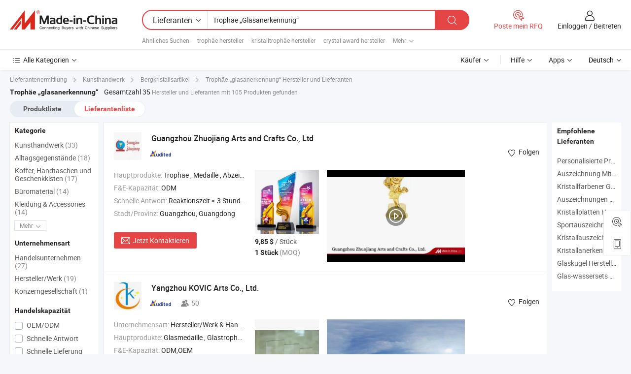

--- FILE ---
content_type: text/html;charset=UTF-8
request_url: https://de.made-in-china.com/manufacturers/glass-recognition-trophy.html
body_size: 55819
content:
<!DOCTYPE HTML>
<html lang="de">
<head>
    <base href="//de.made-in-china.com" target="_top"/>
<meta http-equiv="Content-Type" content="text/html; charset=utf-8" />
        <title>China Hersteller Trophäe „Glasanerkennung“, Trophäe „Glasanerkennung“ Hersteller & Lieferanten auf de.Made-in-China.com</title>
    <meta content="Trophäe „Glasanerkennung“ Hersteller, Trophäe „Glasanerkennung“ Fabrik, Hersteller China, Lieferanten China" name="keywords">
        <meta content="China Trophäe „Glasanerkennung“ Liste Hersteller, erhalten Sie Zugriff auf Trophäe „Glasanerkennung“ Hersteller und Lieferanten aus China Trophäe „Glasanerkennung“ effektiv auf de.Made-in-China.com" name="description">
<link rel="dns-prefetch" href="//www.micstatic.com">
<link rel="preconnect" href="//www.micstatic.com">
<link rel="dns-prefetch" href="//image.made-in-china.com">
<link rel="preconnect" href="//image.made-in-china.com">
<link rel="dns-prefetch" href="//pic.made-in-china.com">
<link rel="preconnect" href="//pic.made-in-china.com">
			<link rel="canonical" href="//de.made-in-china.com/manufacturers/glass-recognition-trophy.html"/>
	      <link rel="next" href="//de.made-in-china.com/manufacturers/glass-recognition-trophy_2.html"/>
      <link type="text/css" rel="stylesheet" href="https://www.micstatic.com/common/css/global_bdef139a.css" /><link type="text/css" rel="stylesheet" href="https://www.micstatic.com/common/js/assets/artDialog/skins/simple_221eedfd.css" /><link type="text/css" rel="stylesheet" href="https://www.micstatic.com/common/css/validator_88e23ce7.css" /><link type="text/css" rel="stylesheet" href="https://www.micstatic.com/landing/www/qc/css/company-search.B_5230bcb5.css" /><link type="text/css" rel="stylesheet" href="https://www.micstatic.com/common/future/core/style/future_d36576e8.css" /><link type="text/css" rel="stylesheet" href="https://www.micstatic.com/landing/www/qp/css/modules/swiper@7.0.5-bundle.min_f7b0d48b.css" /> 
                <link rel="alternate" hreflang="de" href="https://de.made-in-china.com/manufacturers/glass-recognition-trophy.html" />
            <link rel="alternate" hreflang="hi" href="https://hi.made-in-china.com/manufacturers/glass-recognition-trophy.html" />
            <link rel="alternate" hreflang="ru" href="https://ru.made-in-china.com/manufacturers/glass-recognition-trophy.html" />
            <link rel="alternate" hreflang="pt" href="https://pt.made-in-china.com/manufacturers/glass-recognition-trophy.html" />
            <link rel="alternate" hreflang="ko" href="https://kr.made-in-china.com/manufacturers/glass-recognition-trophy.html" />
            <link rel="alternate" hreflang="en" href="https://www.made-in-china.com/manufacturers/glass-recognition-trophy.html" />
            <link rel="alternate" hreflang="it" href="https://it.made-in-china.com/manufacturers/glass-recognition-trophy.html" />
            <link rel="alternate" hreflang="fr" href="https://fr.made-in-china.com/manufacturers/glass-recognition-trophy.html" />
            <link rel="alternate" hreflang="es" href="https://es.made-in-china.com/manufacturers/glass-recognition-trophy.html" />
            <link rel="alternate" hreflang="sa" href="https://sa.made-in-china.com/manufacturers/glass-recognition-trophy.html" />
            <link rel="alternate" hreflang="x-default" href="https://www.made-in-china.com/manufacturers/glass-recognition-trophy.html" />
            <link rel="alternate" hreflang="vi" href="https://vi.made-in-china.com/manufacturers/glass-recognition-trophy.html" />
            <link rel="alternate" hreflang="th" href="https://th.made-in-china.com/manufacturers/glass-recognition-trophy.html" />
            <link rel="alternate" hreflang="ja" href="https://jp.made-in-china.com/manufacturers/glass-recognition-trophy.html" />
            <link rel="alternate" hreflang="id" href="https://id.made-in-china.com/manufacturers/glass-recognition-trophy.html" />
            <link rel="alternate" hreflang="nl" href="https://nl.made-in-china.com/manufacturers/glass-recognition-trophy.html" />
            <link rel="alternate" hreflang="tr" href="https://tr.made-in-china.com/manufacturers/glass-recognition-trophy.html" />
    <style>
        body .prod-favorite-icon .tip-faverite{
            width: 115px;
        }
        .J-async-dom .extra-rec {
            min-height: 1000px;
        }
    </style>
<!-- Polyfill Code Begin --><script chaset="utf-8" type="text/javascript" src="https://www.micstatic.com/polyfill/polyfill-simplify_eb12d58d.js"></script><!-- Polyfill Code End --></head>
<body probe-clarity="false" >
            <div id="header" ></div>
<script>
    function headerMlanInit() {
        const funcName = 'headerMlan';
        const app = new window[funcName]({target: document.getElementById('header'), props: {props: {"pageType":3,"logoTitle":"Hersteller und Lieferanten","logoUrl":null,"base":{"buyerInfo":{"service":"Service","newUserGuide":"Leitfaden für Neue Benutzer","auditReport":"Audited Suppliers' Reports","meetSuppliers":"Meet Suppliers","onlineTrading":"Secured Trading Service","buyerCenter":"Käufer-Center","contactUs":"Kontakt","search":"Suche","prodDirectory":"Produktverzeichnis","supplierDiscover":"Supplier Discover","sourcingRequest":"Beschaffungsanfrage Posten","quickLinks":"Quick Links","myFavorites":"Meine Favoriten","visitHistory":"Browser-Chronik","buyer":"Käufer","blog":"Geschäfts-einblicke"},"supplierInfo":{"supplier":"Lieferant","joinAdvance":"加入高级会员","tradeServerMarket":"外贸服务市场","memberHome":"外贸e家","cloudExpo":"Smart Expo云展会","onlineTrade":"交易服务","internationalLogis":"国际物流","northAmericaBrandSailing":"北美全渠道出海","micDomesticTradeStation":"中国制造网内贸站"},"helpInfo":{"whyMic":"Why Made-in-China.com","auditSupplierWay":"Wie prüfen wir Lieferanten","securePaymentWay":"Wie sichern wir die Zahlung","submitComplaint":"Eine Beschwerde einreichen","contactUs":"Kontakt","faq":"FAQ","help":"Hilfe"},"appsInfo":{"downloadApp":"Lade App herunter!","forBuyer":"Für Käufer","forSupplier":"Für Lieferant","exploreApp":"Entdecken Sie exklusive App-Rabatte","apps":"Apps"},"languages":[{"lanCode":0,"simpleName":"en","name":"English","value":"//www.made-in-china.com/manufacturers/glass-recognition-trophy.html","htmlLang":"en"},{"lanCode":5,"simpleName":"es","name":"Español","value":"//es.made-in-china.com/manufacturers/glass-recognition-trophy.html","htmlLang":"es"},{"lanCode":4,"simpleName":"pt","name":"Português","value":"//pt.made-in-china.com/manufacturers/glass-recognition-trophy.html","htmlLang":"pt"},{"lanCode":2,"simpleName":"fr","name":"Français","value":"//fr.made-in-china.com/manufacturers/glass-recognition-trophy.html","htmlLang":"fr"},{"lanCode":3,"simpleName":"ru","name":"Русский язык","value":"//ru.made-in-china.com/manufacturers/glass-recognition-trophy.html","htmlLang":"ru"},{"lanCode":8,"simpleName":"it","name":"Italiano","value":"//it.made-in-china.com/manufacturers/glass-recognition-trophy.html","htmlLang":"it"},{"lanCode":6,"simpleName":"de","name":"Deutsch","value":"//de.made-in-china.com/","htmlLang":"de"},{"lanCode":7,"simpleName":"nl","name":"Nederlands","value":"//nl.made-in-china.com/manufacturers/glass-recognition-trophy.html","htmlLang":"nl"},{"lanCode":9,"simpleName":"sa","name":"العربية","value":"//sa.made-in-china.com/manufacturers/glass-recognition-trophy.html","htmlLang":"ar"},{"lanCode":11,"simpleName":"kr","name":"한국어","value":"//kr.made-in-china.com/manufacturers/glass-recognition-trophy.html","htmlLang":"ko"},{"lanCode":10,"simpleName":"jp","name":"日本語","value":"//jp.made-in-china.com/manufacturers/glass-recognition-trophy.html","htmlLang":"ja"},{"lanCode":12,"simpleName":"hi","name":"हिन्दी","value":"//hi.made-in-china.com/manufacturers/glass-recognition-trophy.html","htmlLang":"hi"},{"lanCode":13,"simpleName":"th","name":"ภาษาไทย","value":"//th.made-in-china.com/manufacturers/glass-recognition-trophy.html","htmlLang":"th"},{"lanCode":14,"simpleName":"tr","name":"Türkçe","value":"//tr.made-in-china.com/manufacturers/glass-recognition-trophy.html","htmlLang":"tr"},{"lanCode":15,"simpleName":"vi","name":"Tiếng Việt","value":"//vi.made-in-china.com/manufacturers/glass-recognition-trophy.html","htmlLang":"vi"},{"lanCode":16,"simpleName":"id","name":"Bahasa Indonesia","value":"//id.made-in-china.com/manufacturers/glass-recognition-trophy.html","htmlLang":"id"}],"showMlan":true,"showRules":false,"rules":"Rules","language":"de","menu":"Speisekarte","subTitle":null,"subTitleLink":null,"stickyInfo":null},"categoryRegion":{"categories":"Alle Kategorien","categoryList":[{"name":"Landwirtschaft & Essen","value":"https://de.made-in-china.com/category1_Agriculture-Food/Agriculture-Food_usssssssss.html","catCode":"1000000000"},{"name":"Kleidung & Accessories","value":"https://de.made-in-china.com/category1_Apparel-Accessories/Apparel-Accessories_uussssssss.html","catCode":"1100000000"},{"name":"Kunsthandwerk","value":"https://de.made-in-china.com/category1_Arts-Crafts/Arts-Crafts_uyssssssss.html","catCode":"1200000000"},{"name":"Auto, Motor und Zusatz","value":"https://de.made-in-china.com/category1_Auto-Motorcycle-Parts-Accessories/Auto-Motorcycle-Parts-Accessories_yossssssss.html","catCode":"2900000000"},{"name":"Koffer, Handtaschen und Geschenkkisten","value":"https://de.made-in-china.com/category1_Bags-Cases-Boxes/Bags-Cases-Boxes_yhssssssss.html","catCode":"2600000000"},{"name":"Chemische Produkte","value":"https://de.made-in-china.com/category1_Chemicals/Chemicals_uissssssss.html","catCode":"1300000000"},{"name":"Computerartikel","value":"https://de.made-in-china.com/category1_Computer-Products/Computer-Products_iissssssss.html","catCode":"3300000000"},{"name":"Bau- und Dekomaterial","value":"https://de.made-in-china.com/category1_Construction-Decoration/Construction-Decoration_ugssssssss.html","catCode":"1500000000"},{"name":"Konsumelektronik","value":"https://de.made-in-china.com/category1_Consumer-Electronics/Consumer-Electronics_unssssssss.html","catCode":"1400000000"},{"name":"Elektronik","value":"https://de.made-in-china.com/category1_Electrical-Electronics/Electrical-Electronics_uhssssssss.html","catCode":"1600000000"},{"name":"Möbel","value":"https://de.made-in-china.com/category1_Furniture/Furniture_yessssssss.html","catCode":"2700000000"},{"name":"Gesundheit und Medizin","value":"https://de.made-in-china.com/category1_Health-Medicine/Health-Medicine_uessssssss.html","catCode":"1700000000"},{"name":"Industrielle Anlagen und Zusatzteile","value":"https://de.made-in-china.com/category1_Industrial-Equipment-Components/Industrial-Equipment-Components_inssssssss.html","catCode":"3400000000"},{"name":"Messinstrumente","value":"https://de.made-in-china.com/category1_Instruments-Meters/Instruments-Meters_igssssssss.html","catCode":"3500000000"},{"name":"Alltagsgegenstände","value":"https://de.made-in-china.com/category1_Light-Industry-Daily-Use/Light-Industry-Daily-Use_urssssssss.html","catCode":"1800000000"},{"name":"Beleuchtung","value":"https://de.made-in-china.com/category1_Lights-Lighting/Lights-Lighting_isssssssss.html","catCode":"3000000000"},{"name":"Produktionsmaschinen","value":"https://de.made-in-china.com/category1_Manufacturing-Processing-Machinery/Manufacturing-Processing-Machinery_uossssssss.html","catCode":"1900000000"},{"name":"Mineralien und Energie","value":"https://de.made-in-china.com/category1_Metallurgy-Mineral-Energy/Metallurgy-Mineral-Energy_ysssssssss.html","catCode":"2000000000"},{"name":"Büromaterial","value":"https://de.made-in-china.com/category1_Office-Supplies/Office-Supplies_yrssssssss.html","catCode":"2800000000"},{"name":"Verpackung und Druck","value":"https://de.made-in-china.com/category1_Packaging-Printing/Packaging-Printing_ihssssssss.html","catCode":"3600000000"},{"name":"Sicherheit und Schutz","value":"https://de.made-in-china.com/category1_Security-Protection/Security-Protection_ygssssssss.html","catCode":"2500000000"},{"name":"Service","value":"https://de.made-in-china.com/category1_Service/Service_ynssssssss.html","catCode":"2400000000"},{"name":"Sport und Erholung","value":"https://de.made-in-china.com/category1_Sporting-Goods-Recreation/Sporting-Goods-Recreation_iussssssss.html","catCode":"3100000000"},{"name":"Textilien","value":"https://de.made-in-china.com/category1_Textile/Textile_yussssssss.html","catCode":"2100000000"},{"name":"Werkzeug","value":"https://de.made-in-china.com/category1_Tools-Hardware/Tools-Hardware_iyssssssss.html","catCode":"3200000000"},{"name":"Spielzeug","value":"https://de.made-in-china.com/category1_Toys/Toys_yyssssssss.html","catCode":"2200000000"},{"name":"Transport","value":"https://de.made-in-china.com/category1_Transportation/Transportation_yissssssss.html","catCode":"2300000000"}],"more":"Mehr"},"searchRegion":{"show":true,"lookingFor":"Sagen Sie uns, was Sie suchen...","homeUrl":"//de.made-in-china.com","products":"Produkte","suppliers":"Lieferanten","auditedFactory":null,"uploadImage":"Bild hochladen","max20MbPerImage":"Maximal 20 MB pro Bild","yourRecentKeywords":"Ihre letzten Schlüsselwörter","clearHistory":"Verlauf Löschen","popularSearches":"Ähnliches Suchen","relatedSearches":"Mehr","more":null,"maxSizeErrorMsg":"Upload fehlgeschlagen. Die maximale Bildgröße beträgt 20 MB.","noNetworkErrorMsg":"Keine Netzwerk Verbindung. Bitte überprüfen Sie Ihre Netzwerkeinstellungen und versuchen Sie es noch einmal.","uploadFailedErrorMsg":"Hochladen fehlgeschlagen.Falsches Bildformat. Unterstützte Formate: JPG, PNG, BMP.","relatedList":[{"word":"trophäe hersteller","adsData":"","link":"https://de.made-in-china.com/manufacturers/trophy.html","title":"trophäe hersteller"},{"word":"kristalltrophäe hersteller","adsData":"","link":"https://de.made-in-china.com/manufacturers/crystal-trophy.html","title":"kristalltrophäe hersteller"},{"word":"crystal award hersteller","adsData":"","link":"https://de.made-in-china.com/manufacturers/crystal-award.html","title":"crystal award hersteller"},{"word":"kristalltrophäen hersteller","adsData":"","link":"https://de.made-in-china.com/manufacturers/crystal-trophies.html","title":"kristalltrophäen hersteller"},{"word":"personalisierbare trophäe kristall hersteller","adsData":"","link":"https://de.made-in-china.com/manufacturers/custom-trophy-crystal.html","title":"personalisierbare trophäe kristall hersteller"},{"word":"Glaspreis-trophäe","adsData":"","link":"https://de.made-in-china.com/tag_search_product/Glass-Award-Trophy_rrhnhun_1.html","title":"Glaspreis-trophäe"},{"word":"Kristallglas-trophäe Auszeichnung","adsData":"","link":"https://de.made-in-china.com/tag_search_product/Crystal-Glass-Trophy-Award_uiinioyn_1.html","title":"Kristallglas-trophäe Auszeichnung"},{"word":"Kristallpreise Trophäen","adsData":"","link":"https://de.made-in-china.com/tag_search_product/Crystal-Awards-Trophies_renuyhn_1.html","title":"Kristallpreise Trophäen"},{"word":"Crystal Trophy Cup","adsData":"","link":"https://de.made-in-china.com/tag_search_product/Crystal-Trophy-Cup_guruson_1.html","title":"Crystal Trophy Cup"},{"word":"Kristallglas-auszeichnung","adsData":"","link":"https://de.made-in-china.com/tag_search_product/Crystal-Glass-Award_rgygoin_1.html","title":"Kristallglas-auszeichnung"}],"relatedTitle":null,"relatedTitleLink":null,"formParams":null,"mlanFormParams":{"keyword":"Trophäe „Glasanerkennung“","inputkeyword":"Trophäe „Glasanerkennung“","type":null,"currentTab":null,"currentPage":null,"currentCat":null,"currentRegion":null,"currentProp":null,"submitPageUrl":null,"parentCat":null,"otherSearch":null,"currentAllCatalogCodes":null,"sgsMembership":null,"memberLevel":null,"topOrder":null,"size":null,"more":"mehr","less":"less","staticUrl50":null,"staticUrl10":null,"staticUrl30":null,"condition":"1","conditionParamsList":[{"condition":"0","conditionName":null,"action":"/productSearch?keyword=#word#","searchUrl":null,"inputPlaceholder":null},{"condition":"1","conditionName":null,"action":"https://de.made-in-china.com/companySearch?keyword=#word#","searchUrl":null,"inputPlaceholder":null}]},"enterKeywordTips":"Bitte geben Sie mindestens ein Stichwort für Ihre Suche ein.","openMultiSearch":false},"frequentRegion":{"rfq":{"rfq":"Poste mein RFQ","searchRfq":"Search RFQs","acquireRfqHover":"Sagen Sie uns, was Sie brauchen und probieren Sie den einfachen Weg, um Angebote zu erhalten !","searchRfqHover":"Discover quality RFQs and connect with big-budget buyers"},"account":{"account":"Konto","signIn":"Einloggen","join":"Beitreten","newUser":"Neuer Benutzer","joinFree":"Kostenlos beitreten","or":"Oder","socialLogin":"Durch Klicken auf Anmelden, Kostenlos anmelden oder Fortfahren mit Facebook, Linkedin, Twitter, Google, %s stimme ich der %sUser Agreement%s und der %sPrivacy Policy%s zu","message":"Nachrichten","quotes":"Zitate","orders":"Aufträge","favorites":"Favoriten","visitHistory":"Browser-Chronik","postSourcingRequest":"Beschaffungsanfrage Posten","hi":"Hallo","signOut":"Austragen","manageProduct":"Produkte Verwalten","editShowroom":"Showroom bearbeiten","username":"","userType":null,"foreignIP":true,"currentYear":2026,"userAgreement":"Nutzungsvertrag","privacyPolicy":"Datenschutzerklärung"},"message":{"message":"Nachrichten","signIn":"Einloggen","join":"Beitreten","newUser":"Neuer Benutzer","joinFree":"Kostenlos beitreten","viewNewMsg":"Sign in to view the new messages","inquiry":"Anfragen","rfq":"RFQs","awaitingPayment":"Awaiting payments","chat":"Plaudern","awaitingQuotation":"Warten auf Angebote"},"cart":{"cart":"Anfragekorb"}},"busiRegion":null,"previewRegion":null,"relatedQpSync":true,"relatedQpSearchUrl":"https://www.made-in-china.com/multi-search/getHeadRelatedQp?word=glass recognition trophy&headQpType=QC&lanCode=6"}}});
		const hoc=o=>(o.__proto__.$get=function(o){return this.$$.ctx[this.$$.props[o]]},o.__proto__.$getKeys=function(){return Object.keys(this.$$.props)},o.__proto__.$getProps=function(){return this.$get("props")},o.__proto__.$setProps=function(o){var t=this.$getKeys(),s={},p=this;t.forEach(function(o){s[o]=p.$get(o)}),s.props=Object.assign({},s.props,o),this.$set(s)},o.__proto__.$help=function(){console.log("\n            $set(props): void             | 设置props的值\n            $get(key: string): any        | 获取props指定key的值\n            $getKeys(): string[]          | 获取props所有key\n            $getProps(): any              | 获取props里key为props的值（适用nail）\n            $setProps(params: any): void  | 设置props里key为props的值（适用nail）\n            $on(ev, callback): func       | 添加事件监听，返回移除事件监听的函数\n            $destroy(): void              | 销毁组件并触发onDestroy事件\n        ")},o);
        window[`${funcName}Api`] = hoc(app);
    };
</script><script type="text/javascript" crossorigin="anonymous" onload="headerMlanInit()" src="https://www.micstatic.com/nail/pc/header-mlan_6f301846.js"></script>    	<div class="auto-size J-auto-size qc-page">
        <input type="hidden" id="lanCode" name="lanCode" value="6">
        <input type="hidden" id="lan" name="lan" value="de">
        <input type="hidden" id="sensor_pg_v" value="st:qc,m:glass recognition trophy,p:1,tp:103,stp:10302,tp:103,stp:10302"/>
        <input id="ads_word" name="ads_word" type="hidden" value="glass recognition trophy"/>
        <input type="hidden" id="relatedQpSync" name="relatedQpSync" value="true">
                        <input type="hidden" id="login" value="false" />
        <input type="hidden" id="loginBuyer" value="false" />
        <input type="hidden" id="liveComIds" value="null"/>
        <input type="hidden" name="user_behavior_trace_id" id="user_behavior_trace_id" value="1jfdk16mi0e9j"/>
                <script class="J-mlan-config" type="text/data-lang" data-lang="">
        {
            "Please input keyword(s).": "Bitte Schlüsselwort(e) eingeben.",
            "Please input the information in English only.": "Bitte geben Sie die Informationen nur auf Englisch ein.",
            "More": "Mehr",
            "Less": "Weniger",
            "negotiable": "Verhandelbar",
            "Following": "Folge",
            "Follow": "Folgen",
            "Followed Successfully!": "Erfolgreich verfolgt!",
            "Unfollow Successfully!": "Entfolgen Sie erfolgreich!",
            "Only for global buyer.": "Nur für globale Käufer.",
            "1000 suppliers at the most.": "1000 Lieferanten höchstens.",
            "Your operation is too frequent, please try again after 24 hours.": "Ihre Operation ist zu häufig, bitte versuchen Sie es nach 24 Stunden erneut.",
            "Please enter your full name.": "Bitte geben Sie Ihren vollständigen Namen ein.",
            "Please use English characters.": "Bitte verwenden Sie englische Zeichen.",
            "Enter your email address": "Bitte geben Sie Ihre E-Mail-Adresse ein.",
            "Please enter your email address.": "Geben Sie bitte Ihre E-Mail-Adresse ein.",
            "Please enter a valid email address.": "Bitte geben Sie eine gültige E-Mail-Adresse ein.",
            "To Be Negotiated": "Verhandelt werden",
            "Updates notifications will be sent to this email, make sure your email is correct.": "Aktualisierungsbenachrichtigungen werden an diese E-Mail-Adresse gesendet. Stellen Sie sicher, dass Ihre E-Mail-Adresse korrekt ist.",
            "Name": "Name",
            "Email": "E-Mail",
            "An account already exists with this email,": "Es existiert bereits ein Konto mit dieser E-Mail,",
            "Sign in": "Einloggen",
            "now or select another email address.": "jetzt oder wählen Sie eine andere E-Mail-Adresse aus.",
            "Confirm": "Bestätigen",
            "Cancel": "Stornieren",
            "Ms.": "Frau.",
            "Mr.": "Herr.",
            "Miss": "Frau.",
            "Mrs.": "Frau.",
            "System error, please try again.": "Systemfehler, bitte erneut versuchen.",
            "Chat Now!": "Plaudern!",
            "Chat Now": "Plaudern",
            "Chat with supplier online now!": "Chatten Sie jetzt online mit dem Lieferanten！",
            "Chat": "Chatten",
            "Talk to me!": "Sprechen Sie mit mir!",
            "Supplier is offline now, please leave your message.": "Der Lieferant ist jetzt offline, bitte hinterlassen Sie Ihre Nachricht.",
            "Products": "Produkte",
            "Exhibitors": "Aussteller",
            "Suppliers": "Lieferanten"
        }
        </script>
                <div class="crumb crumb-new" itemscope itemtype="https://schema.org/BreadcrumbList">
    		<span itemprop="itemListElement" itemscope itemtype="https://schema.org/ListItem">
  <a itemprop="item" href="https://de.made-in-china.com/html/category.html">
      <span itemprop="name">Lieferantenermittlung</span>
  </a>
  <meta itemprop="position" content="1" />
</span>
						<i class="ob-icon icon-right"></i>
				<span itemprop="itemListElement" itemscope itemtype="https://schema.org/ListItem">
		    <a itemprop="item" href="https://de.made-in-china.com/category1_Arts-Crafts/Arts-Crafts_uyssssssss.html">
		        <span itemprop="name">Kunsthandwerk</span>
		    </a>
		    <meta itemprop="position" content="2" />
		</span>
						<i class="ob-icon icon-right"></i>
				<span itemprop="itemListElement" itemscope itemtype="https://schema.org/ListItem">
		    <a itemprop="item" href="https://de.made-in-china.com/category23_Arts-Crafts/Crystal-Crafts_uyuissssss_1.html">
		        <span itemprop="name">Bergkristallsartikel</span>
		    </a>
		    <meta itemprop="position" content="3" />
		</span>
	                                        <i class="ob-icon icon-right"></i>
                                        <h1>Troph&auml;e &bdquo;glasanerkennung&ldquo; Hersteller und Lieferanten</h1>
            		</div>
		<div class="page grid qc-list">
                        <div class="layout-fly cf">
                <div class="main-wrap">
                    <div class="main">
						                        <div class="total-tip total-tip-new">
                                                                                                                                            <em class='key_word'>Troph&auml;e &bdquo;glasanerkennung&ldquo;</em> <em>Gesamtzahl 35</em> Hersteller und Lieferanten mit 105 Produkten gefunden
                        </div>
						<div class="list-tab">
                            <ul class="tab">
                                <li><a href="https://de.made-in-china.com/tag_search_product/Glass-Recognition-Trophy_usnyhein_1.html">Produktliste</a></li>
                                <li class="selected"><a>Lieferantenliste</a></li>
                                                            </ul>
						</div>
																			<div class="search-list">
								        						                                                                        <div faw-module="suppliers_list" class="list-node
                   ">
            <div class="tip arrow-top company-description" style="display: none;">
        <div class="content">
                    Trophy, Medal, Coin manufacturer / supplier in China, offering Modell 051 Eleganter Modischer Harz Metall Kristall Musik Pokal, Medaille Hersteller Professionelles individuelles Design Eishockeyball Sportmedaille, Harz Fußball Auszeichnung Trophäe mit Kristallkugel für das Ligafinale and so on.
                </div>
        <span class="arrow arrow-out">
            <span class="arrow arrow-in"></span>
        </span>
    </div>
    <div class="company-logo-wrap">
                <div class="company-logo">
            <img src='https://www.micstatic.com/landing/www/qc/img/com-logo.png?_v=1768815451310' data-original="//image.made-in-china.com/206f0j00pYIRnSlLqfWG/Guangzhou-Zhuojiang-Arts-and-Crafts-Co-Ltd.jpg" alt="Guangzhou Zhuojiang Arts and Crafts Co., Ltd" />
        </div>
        <div class="company-name-wrap">
            <h2 class="company-name">
                <a class="company-name-link" target="_blank" href="https://de.made-in-china.com/co_zhuojiangcrafts" ads-data="t:6,a:1,p:2,pcid:lOhfbXHwMLiq,si:1,ty:1,c:17,st:3,pa:3,flx_deliv_tp:comb,ads_id:,ads_tp:,srv_id:" >
                                            Guangzhou Zhuojiang Arts and Crafts Co., Ltd </a>
            </h2>
            <div class="company-auth-wrap">
                <div class="compnay-auth">
                                                                                                                                                                                                                                                                                                                                                                                            												                                                                                                                        																		                                                                                                                        												                                                                                                                                                                                                    <span class="auth-block as-info">
                                <div class="as-logo pl-0 as-logo-now" reportUsable="reportUsable">
                                     <input type="hidden" value="lOhfbXHwMLiq">
                                    <a target="_blank" href="https://de.made-in-china.com/co_zhuojiangcrafts/company_info.html" rel="nofollow" ads-data="t:6,a:1,p:2,pcid:lOhfbXHwMLiq,si:1,ty:1,c:17,st:4,pa:4">
                                        <span class="left_2"><img class="auth-icon ico-audited" src='https://www.micstatic.com/common/img/icon-new/as_32.png' alt="Geprüfte Lieferanten"></span>
                                                                                                                    </a>
                                </div>
                            </span>
                                                                                                                                                                                                        </div>
                <div class="com-actions">
                                                                <div class="action action-follow follow-btn" data-logusername="zhuojiangcrafts" data-cid="lOhfbXHwMLiq" ads-data="st:69,pdid:,pcid:lOhfbXHwMLiq,is_trade:,is_sample:,is_rushorder:,a:1,flx_deliv_tp:comb,ads_id:,ads_tp:,srv_id:">
                            <a href="javascript:void(0)">
                                <i class="ob-icon icon-heart-f"></i>
                                <i class="ob-icon icon-heart"></i>
                                <span>Folgen</span>
                            </a>
                        </div>
                                                        </div>
            </div>
        </div>
    </div>
    <div class="company-info-wrap">
        <div class="company-info">
            <div class="company-box">
                <div class="company-intro">
                                                                                    <div>
                            <label class="subject">Hauptprodukte:</label>
                            <span title="Trophäe, Medaille, Abzeichen & Pin, Münze, Kühlschrankmagnet, Schlüsselanhänger, Zertifikat, Banner">
                                                                                                                                                        Trophäe , Medaille , Abzeichen & Pin , Münze , Kühlschrankmagnet </span>
                        </div>
                                                                <div>
                            <label class="subject">F&E-Kapazität:</label>
                                                        <span title="ODM">
                                ODM
                            </span>
                        </div>
                                                                <div>
                            <label class="subject">Schnelle Antwort:</label>
                            <span>
                                Reaktionszeit ≤ 3 Stunden
                            </span>
                        </div>
                                                                                                                                    <div>
                                <label class="subject">Stadt/Provinz:</label>
                                <span>
                                    Guangzhou, Guangdong
                                </span>
                            </div>
                                                                                                    </div>
                <div class="user-action">
                    <a rel="nofollow" fun-inquiry-supplier target="_blank" href="https://www.made-in-china.com/sendInquiry/shrom_lOhfbXHwMLiq_lOhfbXHwMLiq.html?from=search&type=cs&target=com&word=glass+recognition+trophy&plant=de" class="contact-btn" ads-data="t:6,a:1,p:2,pcid:lOhfbXHwMLiq,si:1,ty:1,c:17,st:24,pa:24,st:24,flx_deliv_tp:comb,ads_id:,ads_tp:,srv_id:">
                        <i class="ob-icon icon-mail"></i> Jetzt Kontaktieren
                    </a>
                    <b class="tm3_chat_status" dataId="lOhfbXHwMLiq_lOhfbXHwMLiq_3"
                       inquiry="https://www.made-in-china.com/sendInquiry/shrom_lOhfbXHwMLiq_lOhfbXHwMLiq.html?from=search&type=cs&target=com&word=glass+recognition+trophy&plant=de"
                       processor="chat" cid="lOhfbXHwMLiq" style="display:none"></b>
                    <a rel="nofollow" class="tm-on" title="Sprechen Sie mit mir!" href="javascript:void('Talk to me!')"
                       style="display:none">Sprechen Sie mit mir!</a>
                </div>
            </div>
        </div>
        <div class="rec-product-wrap">
                            <ul class="rec-product">
                                                                                                                                <li >
                                <div class="img-thumb">
                                    <a href="https://de.made-in-china.com/co_zhuojiangcrafts/product_Vivid-Customized-Logo-Colored-Glass-Block-Trophy-for-Brand-Recognition-Event_yyiguesyeg.html" class="img-thumb-inner" target="_blank" title="Lebendiger ma&szlig;geschneiderter Logo-farbiger Glasblock-Troph&auml;e f&uuml;r Markenanerkennungsveranstaltung">
                                        <img alt="Lebendiger ma&szlig;geschneiderter Logo-farbiger Glasblock-Troph&auml;e f&uuml;r Markenanerkennungsveranstaltung" title="Lebendiger ma&szlig;geschneiderter Logo-farbiger Glasblock-Troph&auml;e f&uuml;r Markenanerkennungsveranstaltung"
                                             src="https://image.made-in-china.com/2f1j00jCZvHBGlLWki/Lebendiger-ma-geschneiderter-Logo-farbiger-Glasblock-Troph-e-f-r-Markenanerkennungsveranstaltung.jpg"
                                                                                        faw-exposure ads-data="t:6,a:1,p:2,pcid:lOhfbXHwMLiq,si:1,ty:1,c:17,st:8,pa:8,pid:YpWRvSTCYuhx,tps:1,pdid:YpWRvSTCYuhx,flx_deliv_tp:comb,ads_id:,ads_tp:,srv_id:"/>
                                    </a>
                                </div>
                                <div class="pro-price-moq">
                                    <div class="prd-price" title="9,85 $ / St&uuml;ck"><strong class="price">9,85 $</strong> / St&uuml;ck</div>
                                    <div class="moq" title="1 Stück">1 Stück <span class="text--grey">(MOQ)</span></div>
                                </div>
                            </li>
                                                                                                                                                        <li >
                                <div class="img-thumb">
                                    <a href="https://de.made-in-china.com/co_zhuojiangcrafts/product_Beveled-Diamond-Top-Glass-Recognition-Trophy-for-Outstanding-Service-Contribution_yyigughreg.html" class="img-thumb-inner" target="_blank" title="Faszinierender Diamant-Top-Glas-Anerkennungstroph&auml;e f&uuml;r herausragende Dienstleistungsbeitr&auml;ge">
                                        <img alt="Faszinierender Diamant-Top-Glas-Anerkennungstroph&auml;e f&uuml;r herausragende Dienstleistungsbeitr&auml;ge" title="Faszinierender Diamant-Top-Glas-Anerkennungstroph&auml;e f&uuml;r herausragende Dienstleistungsbeitr&auml;ge"
                                             src="https://image.made-in-china.com/2f1j00MCveSiBWGlqZ/Faszinierender-Diamant-Top-Glas-Anerkennungstroph-e-f-r-herausragende-Dienstleistungsbeitr-ge.jpg"
                                                                                        faw-exposure ads-data="t:6,a:1,p:2,pcid:lOhfbXHwMLiq,si:1,ty:1,c:17,st:8,pa:8,pid:sUcpVBTHCgWe,tps:2,pdid:sUcpVBTHCgWe,flx_deliv_tp:comb,ads_id:,ads_tp:,srv_id:"/>
                                    </a>
                                </div>
                                <div class="pro-price-moq">
                                    <div class="prd-price" title="6,5 $ / St&uuml;ck"><strong class="price">6,5 $</strong> / St&uuml;ck</div>
                                    <div class="moq" title="1 Stück">1 Stück <span class="text--grey">(MOQ)</span></div>
                                </div>
                            </li>
                                                                                                                                                        <li class="addto" >
                                <div class="img-thumb">
                                    <a href="https://de.made-in-china.com/co_zhuojiangcrafts/product_Glass-Cube-Trophy-with-3D-Inner-Carving-for-Film-Festival-Recognition_yyigsihgog.html" class="img-thumb-inner" target="_blank" title="Glasw&uuml;rfel-Troph&auml;e mit 3D Innenschnitzerei f&uuml;r die Anerkennung beim Filmfestival">
                                        <img alt="Glasw&uuml;rfel-Troph&auml;e mit 3D Innenschnitzerei f&uuml;r die Anerkennung beim Filmfestival" title="Glasw&uuml;rfel-Troph&auml;e mit 3D Innenschnitzerei f&uuml;r die Anerkennung beim Filmfestival"
                                             src="https://image.made-in-china.com/2f1j00JMBvKeCzplbo/Glasw-rfel-Troph-e-mit-3D-Innenschnitzerei-f-r-die-Anerkennung-beim-Filmfestival.jpg"
                                                                                        faw-exposure ads-data="t:6,a:1,p:2,pcid:lOhfbXHwMLiq,si:1,ty:1,c:17,st:8,pa:8,pid:krhYPwnchuWe,tps:3,pdid:krhYPwnchuWe,flx_deliv_tp:comb,ads_id:,ads_tp:,srv_id:"/>
                                    </a>
                                </div>
                                <div class="pro-price-moq">
                                    <div class="prd-price" title="12,5 $ / St&uuml;ck"><strong class="price">12,5 $</strong> / St&uuml;ck</div>
                                    <div class="moq" title="1 Stück">1 Stück <span class="text--grey">(MOQ)</span></div>
                                </div>
                            </li>
                                                            </ul>
                                                            <script type="application/json">
                {
                    "sceneUrl": "",
                    "scenePicUrl": "",
                    "panoramaUrl": "",
                    "panoSnapshotUrl": "",
                    "videoUrl": "https://v.made-in-china.com/ucv/sbr/e76ef37c05936d8ce4c3c28ef7e04a/d8cae342bf11176878541459516209_h264_def.mp4",
                    "videoCoverPicUrl": "https://image.made-in-china.com/358f0j00SqpfUusrCdWM/Guangzhou-Zhuojiang-Arts-and-Crafts-Co-Ltd.jpg",
                    "vid":"",
                    "autoplay": true,
                    "comUrl": "https://de.made-in-china.com/co_zhuojiangcrafts",
                    "comName": "Guangzhou Zhuojiang Arts and Crafts Co., Ltd",
                    "csLevel": "50",
                    "sgsMembership": "0",
                    "keyWordSearch": "[{\"word\":\"Troph&auml;e\",\"wordSearchUrl\":\"https://de.made-in-china.com/co_zhuojiangcrafts/product/keywordSearch?searchKeyword=Troph&auml;e&viewType=0\"},{\"word\":\" Medaille\",\"wordSearchUrl\":\"https://de.made-in-china.com/co_zhuojiangcrafts/product/keywordSearch?searchKeyword= Medaille&viewType=0\"},{\"word\":\" Abzeichen &amp; Pin\",\"wordSearchUrl\":\"https://de.made-in-china.com/co_zhuojiangcrafts/product/keywordSearch?searchKeyword= Abzeichen &amp; Pin&viewType=0\"},{\"word\":\" M&uuml;nze\",\"wordSearchUrl\":\"https://de.made-in-china.com/co_zhuojiangcrafts/product/keywordSearch?searchKeyword= M&uuml;nze&viewType=0\"},{\"word\":\" K&uuml;hlschrankmagnet\",\"wordSearchUrl\":\"https://de.made-in-china.com/co_zhuojiangcrafts/product/keywordSearch?searchKeyword= K&uuml;hlschrankmagnet&viewType=0\"},{\"word\":\" Schl&uuml;sselanh&auml;nger\",\"wordSearchUrl\":\"https://de.made-in-china.com/co_zhuojiangcrafts/product/keywordSearch?searchKeyword= Schl&uuml;sselanh&auml;nger&viewType=0\"},{\"word\":\" Zertifikat\",\"wordSearchUrl\":\"https://de.made-in-china.com/co_zhuojiangcrafts/product/keywordSearch?searchKeyword= Zertifikat&viewType=0\"},{\"word\":\" Banner\",\"wordSearchUrl\":\"https://de.made-in-china.com/co_zhuojiangcrafts/product/keywordSearch?searchKeyword= Banner&viewType=0\"}]",
                    "inquiryUrl": "https://www.made-in-china.com/sendInquiry/shrom_lOhfbXHwMLiq_lOhfbXHwMLiq.html?from=search&type=cs&target=com&word=glass+recognition+trophy&plant=de",
                    "aboutUsUrl": "https://de.made-in-china.com/co_zhuojiangcrafts/company_info.html",
                    "placeholderUrl": "https://www.micstatic.com/landing/www/qc/img/spacer.gif?_v=1768815451310",
                    "tridImg": "https://www.micstatic.com/common/img/icon/3d_36.png?_v=1768815451310",
                    "tridGif": "https://www.micstatic.com/common/img/icon/3d_gif.gif?_v=1768815451310"
                }
            </script>
                <script>
                    document.addEventListener('DOMContentLoaded', function () {
                        var companyNames = document.querySelectorAll('.company-name-link');
                        companyNames.forEach(function (element) {
                            element.addEventListener('mouseover', function () {
                                // 显示公司简介
                                var description = element.closest('.list-node').querySelector('.company-description');
                                if (description) {
                                    description.style.display = 'block';
                                }
                            });
                            element.addEventListener('mouseout', function () {
                                // 隐藏公司简介
                                var description = element.closest('.list-node').querySelector('.company-description');
                                if (description) {
                                    description.style.display = 'none';
                                }
                            });
                        });
                    });
                </script>
                                            <div class="company-video-wrap" faw-exposure ads-data="t:6,a:1,p:2,pcid:lOhfbXHwMLiq,si:1,ty:1,c:17,st:27,st:15,flx_deliv_tp:comb,ads_id:,ads_tp:,srv_id:">
                    <div class="J-holder">
                                                    <img class="cover--company" src="https://image.made-in-china.com/358f0j00SqpfUusrCdWM/Guangzhou-Zhuojiang-Arts-and-Crafts-Co-Ltd.jpg" faw-video ads-data="t:6,a:1,p:2,pcid:lOhfbXHwMLiq,si:1,ty:1,c:17,st:27,st:15,item_type:com_details,item_id:NAKTycojlfDB,cloud_media_url:https://v.made-in-china.com/ucv/sbr/e76ef37c05936d8ce4c3c28ef7e04a/d8cae342bf11176878541459516209_h264_def.mp4,flx_deliv_tp:comb,ads_id:,ads_tp:,srv_id:" />
                                                <div class="J-company-play play-video">
                            <i class="ob-icon icon-play"></i>
                        </div>
                    </div>
                </div>
                                </div>
    </div>
    </div> <div faw-module="suppliers_list" class="list-node
                           even
               ">
            <div class="tip arrow-top company-description" style="display: none;">
        <div class="content">
                    Glass Smoking Pipe manufacturer / supplier in China, offering Bergform Glas Kristall Trophäe Auszeichnung Medaille, 4 Stil Kristallglas Trophäe Auszeichnung Glas Auszeichnung Kristall Auszeichnung Anpassbarer Hintergrund, Kristallhandwerk Glas Trophäe Auszeichnung Trophäen Sporttrophäen Auszeichnung and so on.
                </div>
        <span class="arrow arrow-out">
            <span class="arrow arrow-in"></span>
        </span>
    </div>
    <div class="company-logo-wrap">
                <div class="company-logo">
            <img src='https://www.micstatic.com/landing/www/qc/img/com-logo.png?_v=1768815451310' data-original="//image.made-in-china.com/206f0j00qEQTaboKmtkr/Yangzhou-KOVIC-Arts-Co-Ltd-.jpg" alt="Yangzhou KOVIC Arts Co., Ltd." />
        </div>
        <div class="company-name-wrap">
            <h2 class="company-name">
                <a class="company-name-link" target="_blank" rel="nofollow" href="https://de.made-in-china.com/co_yzkovic" ads-data="t:6,a:2,p:2,pcid:gebJInMvgfio,si:1,ty:1,c:17,st:3,pa:3,flx_deliv_tp:comb,ads_id:,ads_tp:,srv_id:" >
                                            Yangzhou KOVIC Arts Co., Ltd. </a>
            </h2>
            <div class="company-auth-wrap">
                <div class="compnay-auth">
                                                                                                                                                                                                                                                                                                                                                                                            												                                                                                                                        																		                                                                                                                        												                                                                                                                                                                                                    <span class="auth-block as-info">
                                <div class="as-logo pl-0 as-logo-now" reportUsable="reportUsable">
                                     <input type="hidden" value="gebJInMvgfio">
                                    <a target="_blank" href="https://de.made-in-china.com/co_yzkovic/company_info.html" rel="nofollow" ads-data="t:6,a:2,p:2,pcid:gebJInMvgfio,si:1,ty:1,c:17,st:4,pa:4">
                                        <span class="left_2"><img class="auth-icon ico-audited" src='https://www.micstatic.com/common/img/icon-new/as_32.png' alt="Geprüfte Lieferanten"></span>
                                                                                                                    </a>
                                </div>
                            </span>
                                                                                                                                                                                                                <span class="auth-block basic-ability">
                        <img src="https://www.micstatic.com/landing/www/qc/img/employee.png?_v=1768815451310" alt="Anzahl der Angestellten" />50
                        <div class="tip arrow-top">
                            <div class="tip-con">Anzahl der Angestellten</div>
                            <span class="arrow arrow-out">
                                <span class="arrow arrow-in"></span>
                            </span>
                        </div>
                    </span>
                                    </div>
                <div class="com-actions">
                                                                <div class="action action-follow follow-btn" data-logusername="yzkovic" data-cid="gebJInMvgfio" ads-data="st:69,pdid:,pcid:gebJInMvgfio,is_trade:,is_sample:,is_rushorder:,a:2,flx_deliv_tp:comb,ads_id:,ads_tp:,srv_id:">
                            <a href="javascript:void(0)">
                                <i class="ob-icon icon-heart-f"></i>
                                <i class="ob-icon icon-heart"></i>
                                <span>Folgen</span>
                            </a>
                        </div>
                                                        </div>
            </div>
        </div>
    </div>
    <div class="company-info-wrap">
        <div class="company-info">
            <div class="company-box">
                <div class="company-intro">
                                                                <div>
                            <label class="subject">Unternehmensart:</label>
                            <span title="Hersteller/Werk & Handelsunternehmen">
                                Hersteller/Werk & Handelsunternehmen
                            </span>
                        </div>
                                                                <div>
                            <label class="subject">Hauptprodukte:</label>
                            <span title="Glasmedaille, Glastrophäe, Glasrauchpfeife, Glashandwerk">
                                                                                                                                                        Glasmedaille , Glastrophäe , Glasrauchpfeife , Glashandwerk </span>
                        </div>
                                                                <div>
                            <label class="subject">F&E-Kapazität:</label>
                                                        <span title="ODM,OEM">
                                ODM,OEM
                            </span>
                        </div>
                                                                                                                                                        <div>
                                <label class="subject">Stadt/Provinz:</label>
                                <span>
                                    Yangzhou, Jiangsu
                                </span>
                            </div>
                                                                                                    </div>
                <div class="user-action">
                    <a rel="nofollow" fun-inquiry-supplier target="_blank" href="https://www.made-in-china.com/sendInquiry/shrom_gebJInMvgfio_gebJInMvgfio.html?from=search&type=cs&target=com&word=glass+recognition+trophy&plant=de" class="contact-btn" ads-data="t:6,a:2,p:2,pcid:gebJInMvgfio,si:1,ty:1,c:17,st:24,pa:24,st:24,flx_deliv_tp:comb,ads_id:,ads_tp:,srv_id:">
                        <i class="ob-icon icon-mail"></i> Jetzt Kontaktieren
                    </a>
                    <b class="tm3_chat_status" dataId="gebJInMvgfio_gebJInMvgfio_3"
                       inquiry="https://www.made-in-china.com/sendInquiry/shrom_gebJInMvgfio_gebJInMvgfio.html?from=search&type=cs&target=com&word=glass+recognition+trophy&plant=de"
                       processor="chat" cid="gebJInMvgfio" style="display:none"></b>
                    <a rel="nofollow" class="tm-on" title="Sprechen Sie mit mir!" href="javascript:void('Talk to me!')"
                       style="display:none">Sprechen Sie mit mir!</a>
                </div>
            </div>
        </div>
        <div class="rec-product-wrap">
                            <ul class="rec-product">
                                                                                                                                <li >
                                <div class="img-thumb">
                                    <a href="https://de.made-in-china.com/co_yzkovic/product_Wholesale-Corporate-Achievement-Recognition-Business-Personalized-Glass-Gift-Crystal-and-Trophy_oureriohg.html" class="img-thumb-inner" target="_blank" title="Gro&szlig;handel Unternehmensauszeichnung Anerkennung Gesch&auml;ft personalisiertes Glasgeschenk Kristall und Troph&auml;e">
                                        <img alt="Gro&szlig;handel Unternehmensauszeichnung Anerkennung Gesch&auml;ft personalisiertes Glasgeschenk Kristall und Troph&auml;e" title="Gro&szlig;handel Unternehmensauszeichnung Anerkennung Gesch&auml;ft personalisiertes Glasgeschenk Kristall und Troph&auml;e"
                                             src="https://image.made-in-china.com/2f1j00NowUGSVcwbkm/Gro-handel-Unternehmensauszeichnung-Anerkennung-Gesch-ft-personalisiertes-Glasgeschenk-Kristall-und-Troph-e.jpg"
                                                                                        faw-exposure ads-data="t:6,a:2,p:2,pcid:gebJInMvgfio,si:1,ty:1,c:17,st:8,pa:8,pid:wdsmybKxltcz,tps:1,pdid:wdsmybKxltcz,flx_deliv_tp:comb,ads_id:,ads_tp:,srv_id:"/>
                                    </a>
                                </div>
                                <div class="pro-price-moq">
                                    <div class="prd-price" title="1,5 $ / St&uuml;ck"><strong class="price">1,5 $</strong> / St&uuml;ck</div>
                                    <div class="moq" title="100 Stücke">100 Stücke <span class="text--grey">(MOQ)</span></div>
                                </div>
                            </li>
                                                                                                                                                        <li >
                                <div class="img-thumb">
                                    <a href="https://de.made-in-china.com/co_yzkovic/product_Wholesale-Corporate-Achievement-Recognition-Cheap-Business-Personalized-Glass-Trophy-Gift-Crystal_ougiisnug.html" class="img-thumb-inner" target="_blank" title="Gro&szlig;handel Unternehmensauszeichnung Anerkennung G&uuml;nstiges Gesch&auml;ft Personalisierte Glastroph&auml;e Geschenk Kristall">
                                        <img alt="Gro&szlig;handel Unternehmensauszeichnung Anerkennung G&uuml;nstiges Gesch&auml;ft Personalisierte Glastroph&auml;e Geschenk Kristall" title="Gro&szlig;handel Unternehmensauszeichnung Anerkennung G&uuml;nstiges Gesch&auml;ft Personalisierte Glastroph&auml;e Geschenk Kristall"
                                             src="https://image.made-in-china.com/2f1j00qcwYJFUdMLkf/Gro-handel-Unternehmensauszeichnung-Anerkennung-G-nstiges-Gesch-ft-Personalisierte-Glastroph-e-Geschenk-Kristall.jpg"
                                                                                        faw-exposure ads-data="t:6,a:2,p:2,pcid:gebJInMvgfio,si:1,ty:1,c:17,st:8,pa:8,pid:HdkmuTPzIfhE,tps:2,pdid:HdkmuTPzIfhE,flx_deliv_tp:comb,ads_id:,ads_tp:,srv_id:"/>
                                    </a>
                                </div>
                                <div class="pro-price-moq">
                                    <div class="prd-price" title="1,00 $ / St&uuml;ck"><strong class="price">1,00 $</strong> / St&uuml;ck</div>
                                    <div class="moq" title="100 Stücke">100 Stücke <span class="text--grey">(MOQ)</span></div>
                                </div>
                            </li>
                                                                                                                                                        <li class="addto" >
                                <div class="img-thumb">
                                    <a href="https://de.made-in-china.com/co_yzkovic/product_Wholesale-Corporate-Achievement-Recognition-Personalized-Glass-Gift-Crystal-Trophy-Award_ourernysg.html" class="img-thumb-inner" target="_blank" title="Gro&szlig;handelsunternehmensauszeichnung personalisiertes Glasgeschenk Kristalltroph&auml;e Preis">
                                        <img alt="Gro&szlig;handelsunternehmensauszeichnung personalisiertes Glasgeschenk Kristalltroph&auml;e Preis" title="Gro&szlig;handelsunternehmensauszeichnung personalisiertes Glasgeschenk Kristalltroph&auml;e Preis"
                                             src="https://image.made-in-china.com/2f1j00bkdGughCbcof/Gro-handelsunternehmensauszeichnung-personalisiertes-Glasgeschenk-Kristalltroph-e-Preis.jpg"
                                                                                        faw-exposure ads-data="t:6,a:2,p:2,pcid:gebJInMvgfio,si:1,ty:1,c:17,st:8,pa:8,pid:YZjENnKOffhI,tps:3,pdid:YZjENnKOffhI,flx_deliv_tp:comb,ads_id:,ads_tp:,srv_id:"/>
                                    </a>
                                </div>
                                <div class="pro-price-moq">
                                    <div class="prd-price" title="1,5 $ / St&uuml;ck"><strong class="price">1,5 $</strong> / St&uuml;ck</div>
                                    <div class="moq" title="100 Stücke">100 Stücke <span class="text--grey">(MOQ)</span></div>
                                </div>
                            </li>
                                                            </ul>
                                                            <script type="application/json">
                {
                    "sceneUrl": "",
                    "scenePicUrl": "",
                    "panoramaUrl": "//world-port.made-in-china.com/viewVR?comId=gebJInMvgfio",
                    "panoSnapshotUrl": "https://world.made-in-china.com/img/ffs/4/ZTRQGoaCWEVt",
                    "videoUrl": "https://v.made-in-china.com/ucv/sbr/51532b5a7184b563d0fc4a5a3b4366/8ab59ae37611751349538396185_h264_def.mp4",
                    "videoCoverPicUrl": "https://image.made-in-china.com/358f0j00SELTZcsthIVy/Yangzhou-KOVIC-Arts-Co-Ltd-.jpg",
                    "vid":"",
                    "autoplay": true,
                    "comUrl": "https://de.made-in-china.com/co_yzkovic",
                    "comName": "Yangzhou KOVIC Arts Co., Ltd.",
                    "csLevel": "50",
                    "sgsMembership": "0",
                    "keyWordSearch": "[{\"word\":\"Glasmedaille\",\"wordSearchUrl\":\"https://de.made-in-china.com/co_yzkovic/product/keywordSearch?searchKeyword=Glasmedaille&viewType=0\"},{\"word\":\" Glastroph&auml;e\",\"wordSearchUrl\":\"https://de.made-in-china.com/co_yzkovic/product/keywordSearch?searchKeyword= Glastroph&auml;e&viewType=0\"},{\"word\":\" Glasrauchpfeife\",\"wordSearchUrl\":\"https://de.made-in-china.com/co_yzkovic/product/keywordSearch?searchKeyword= Glasrauchpfeife&viewType=0\"},{\"word\":\" Glashandwerk\",\"wordSearchUrl\":\"https://de.made-in-china.com/co_yzkovic/product/keywordSearch?searchKeyword= Glashandwerk&viewType=0\"}]",
                    "inquiryUrl": "https://www.made-in-china.com/sendInquiry/shrom_gebJInMvgfio_gebJInMvgfio.html?from=search&type=cs&target=com&word=glass+recognition+trophy&plant=de",
                    "aboutUsUrl": "https://de.made-in-china.com/co_yzkovic/company_info.html",
                    "placeholderUrl": "https://www.micstatic.com/landing/www/qc/img/spacer.gif?_v=1768815451310",
                    "tridImg": "https://www.micstatic.com/common/img/icon/3d_36.png?_v=1768815451310",
                    "tridGif": "https://www.micstatic.com/common/img/icon/3d_gif.gif?_v=1768815451310"
                }
            </script>
                <script>
                    document.addEventListener('DOMContentLoaded', function () {
                        var companyNames = document.querySelectorAll('.company-name-link');
                        companyNames.forEach(function (element) {
                            element.addEventListener('mouseover', function () {
                                // 显示公司简介
                                var description = element.closest('.list-node').querySelector('.company-description');
                                if (description) {
                                    description.style.display = 'block';
                                }
                            });
                            element.addEventListener('mouseout', function () {
                                // 隐藏公司简介
                                var description = element.closest('.list-node').querySelector('.company-description');
                                if (description) {
                                    description.style.display = 'none';
                                }
                            });
                        });
                    });
                </script>
                                            <div class="company-video-wrap" faw-exposure ads-data="t:6,a:2,p:2,pcid:gebJInMvgfio,si:1,ty:1,c:17,st:27,st:12,flx_deliv_tp:comb,ads_id:,ads_tp:,srv_id:">
                    <div class="J-holder 360" data-url="//world-port.made-in-china.com/viewVR?comId=gebJInMvgfio" ads-data="t:6,a:2,p:2,pcid:gebJInMvgfio,si:1,ty:1,c:17,st:27,st:12,flx_deliv_tp:comb,ads_id:,ads_tp:,srv_id:">
                                                    <img class="cover--company cover-360" src="https://world.made-in-china.com/img/ffs/4/ZTRQGoaCWEVt"/>
                                                <div class="J-company-play play-360">
                            <i class="ob-icon icon-panorama"></i>
                        </div>
                    </div>
                </div>
                                </div>
    </div>
    </div> <div faw-module="suppliers_list" class="list-node
                   ">
            <div class="tip arrow-top company-description" style="display: none;">
        <div class="content">
                    Keychains, Bottle Openers, Belt Buckles manufacturer / supplier in China, offering 3D Werbegeschenk Metall Auszeichnung Medaille Verpackung Anhänger Präsentationsbox (255), Fabrik Großhandel Retro Schnitzerei Schreibtisch Büro Türkisch Vintage Einzigartige Bling Diamant Großhandel Antike Ornamente Adler Metallhandwerk Weihnachten Wohnkultur, Neue Ankunft Mode dekorative Accessoires Etikett Metallanhänger für Handtasche and so on.
                </div>
        <span class="arrow arrow-out">
            <span class="arrow arrow-in"></span>
        </span>
    </div>
    <div class="company-logo-wrap">
                <div class="company-logo">
            <img src='https://www.micstatic.com/landing/www/qc/img/com-logo.png?_v=1768815451310' data-original="//image.made-in-china.com/206f0j00gEQtaVLrWTbN/Zhongshan-JDL-Metal-Crafts-Co-Ltd-.jpg" alt="Zhongshan JDL Metal Crafts Co., Ltd." />
        </div>
        <div class="company-name-wrap">
            <h2 class="company-name">
                <a class="company-name-link" target="_blank" href="https://de.made-in-china.com/co_jdlmetalcrafts" ads-data="t:6,a:3,p:2,pcid:leWEshQKhfic,si:1,ty:1,c:17,st:3,pa:3,flx_deliv_tp:comb,ads_id:,ads_tp:,srv_id:" >
                                            Zhongshan JDL Metal Crafts Co., Ltd. </a>
            </h2>
            <div class="company-auth-wrap">
                <div class="compnay-auth">
                                                                                                                                                                                                                                                                                                                                                                                            												                                                                                                                        																		                                                                                                                        												                                                                                                                                                                                                    <span class="auth-block as-info">
                                <div class="as-logo pl-0 as-logo-now" reportUsable="reportUsable">
                                     <input type="hidden" value="leWEshQKhfic">
                                    <a target="_blank" href="https://de.made-in-china.com/co_jdlmetalcrafts/company_info.html" rel="nofollow" ads-data="t:6,a:3,p:2,pcid:leWEshQKhfic,si:1,ty:1,c:17,st:4,pa:4">
                                        <span class="left_2"><img class="auth-icon ico-audited" src='https://www.micstatic.com/common/img/icon-new/as_32.png' alt="Geprüfte Lieferanten"></span>
                                                                                                                    </a>
                                </div>
                            </span>
                                                                                                                                                                                                        </div>
                <div class="com-actions">
                                                                <div class="action action-follow follow-btn" data-logusername="jdlmetalcrafts" data-cid="leWEshQKhfic" ads-data="st:69,pdid:,pcid:leWEshQKhfic,is_trade:,is_sample:,is_rushorder:,a:3,flx_deliv_tp:comb,ads_id:,ads_tp:,srv_id:">
                            <a href="javascript:void(0)">
                                <i class="ob-icon icon-heart-f"></i>
                                <i class="ob-icon icon-heart"></i>
                                <span>Folgen</span>
                            </a>
                        </div>
                                                        </div>
            </div>
        </div>
    </div>
    <div class="company-info-wrap">
        <div class="company-info">
            <div class="company-box">
                <div class="company-intro">
                                                                                    <div>
                            <label class="subject">Hauptprodukte:</label>
                            <span title="Münzen, Medaillen, Abzeichen, Smartwatch und Armband, Abzeichen, Anstecknadeln, Schlüsselanhänger, Flaschenöffner, Gürtelschnallen, Silikonarmbänder, Lanyards, bestickte Patches, gewebte Patches, Werbegeschenke">
                                                                                                                                                        Münzen , Medaillen , Abzeichen , Smartwatch und Armband , Abzeichen </span>
                        </div>
                                                                                    <div>
                            <label class="subject">Schnelle Antwort:</label>
                            <span>
                                Reaktionszeit ≤ 3 Stunden
                            </span>
                        </div>
                                                                                                                                    <div>
                                <label class="subject">Stadt/Provinz:</label>
                                <span>
                                    Zhongshan, Guangdong
                                </span>
                            </div>
                                                                                                    </div>
                <div class="user-action">
                    <a rel="nofollow" fun-inquiry-supplier target="_blank" href="https://www.made-in-china.com/sendInquiry/shrom_leWEshQKhfic_leWEshQKhfic.html?from=search&type=cs&target=com&word=glass+recognition+trophy&plant=de" class="contact-btn" ads-data="t:6,a:3,p:2,pcid:leWEshQKhfic,si:1,ty:1,c:17,st:24,pa:24,st:24,flx_deliv_tp:comb,ads_id:,ads_tp:,srv_id:">
                        <i class="ob-icon icon-mail"></i> Jetzt Kontaktieren
                    </a>
                    <b class="tm3_chat_status" dataId="leWEshQKhfic_leWEshQKhfic_3"
                       inquiry="https://www.made-in-china.com/sendInquiry/shrom_leWEshQKhfic_leWEshQKhfic.html?from=search&type=cs&target=com&word=glass+recognition+trophy&plant=de"
                       processor="chat" cid="leWEshQKhfic" style="display:none"></b>
                    <a rel="nofollow" class="tm-on" title="Sprechen Sie mit mir!" href="javascript:void('Talk to me!')"
                       style="display:none">Sprechen Sie mit mir!</a>
                </div>
            </div>
        </div>
        <div class="rec-product-wrap">
                            <ul class="rec-product">
                                                                                                                                <li >
                                <div class="img-thumb">
                                    <a href="https://de.made-in-china.com/co_jdlmetalcrafts/product_China-Factory-Wholesale-Transparent-Blank-Metal-Cup-Components-Clear-Custom-Glass-Trophy-Award-with-Crystal-Base_onnsggong.html" class="img-thumb-inner" target="_blank" title="China Fabrik Gro&szlig;handel Transparente Leere Metallbecher Komponenten Klare Individuelle Glas Troph&auml;e Auszeichnung mit Kristallbasis">
                                        <img alt="China Fabrik Gro&szlig;handel Transparente Leere Metallbecher Komponenten Klare Individuelle Glas Troph&auml;e Auszeichnung mit Kristallbasis" title="China Fabrik Gro&szlig;handel Transparente Leere Metallbecher Komponenten Klare Individuelle Glas Troph&auml;e Auszeichnung mit Kristallbasis"
                                             src="https://image.made-in-china.com/2f1j00WMOlyBoaCDRY/China-Fabrik-Gro-handel-Transparente-Leere-Metallbecher-Komponenten-Klare-Individuelle-Glas-Troph-e-Auszeichnung-mit-Kristallbasis.jpg"
                                                                                        faw-exposure ads-data="t:6,a:3,p:2,pcid:leWEshQKhfic,si:1,ty:1,c:17,st:8,pa:8,pid:FOIEVHQWnlhc,tps:1,pdid:FOIEVHQWnlhc,flx_deliv_tp:comb,ads_id:,ads_tp:,srv_id:"/>
                                    </a>
                                </div>
                                <div class="pro-price-moq">
                                    <div class="prd-price" title="11,00 $ / St&uuml;ck"><strong class="price">11,00 $</strong> / St&uuml;ck</div>
                                    <div class="moq" title="20 Stücke">20 Stücke <span class="text--grey">(MOQ)</span></div>
                                </div>
                            </li>
                                                                                                                                                        <li >
                                <div class="img-thumb">
                                    <a href="https://de.made-in-china.com/co_jdlmetalcrafts/product_Custom-Promotional-Business-Gift-Solid-Momentoes-Crystal-Glass-Acrylic-Award-Metal-Blank-Plaque-Trophy-Cup-Medal-for-Gift_onnyruhgg.html" class="img-thumb-inner" target="_blank" title="Individuelle Werbegeschenke, solide Erinnerungsst&uuml;cke, Kristallglas, Acryl-Auszeichnung, Metall-Leerplakette, Pokal, Medaille als Geschenk">
                                        <img alt="Individuelle Werbegeschenke, solide Erinnerungsst&uuml;cke, Kristallglas, Acryl-Auszeichnung, Metall-Leerplakette, Pokal, Medaille als Geschenk" title="Individuelle Werbegeschenke, solide Erinnerungsst&uuml;cke, Kristallglas, Acryl-Auszeichnung, Metall-Leerplakette, Pokal, Medaille als Geschenk"
                                             src="https://image.made-in-china.com/2f1j00wsURrGCGqYof/Individuelle-Werbegeschenke-solide-Erinnerungsst-cke-Kristallglas-Acryl-Auszeichnung-Metall-Leerplakette-Pokal-Medaille-als-Geschenk.jpg"
                                                                                        faw-exposure ads-data="t:6,a:3,p:2,pcid:leWEshQKhfic,si:1,ty:1,c:17,st:8,pa:8,pid:oFlQsVpYbHkT,tps:2,pdid:oFlQsVpYbHkT,flx_deliv_tp:comb,ads_id:,ads_tp:,srv_id:"/>
                                    </a>
                                </div>
                                <div class="pro-price-moq">
                                    <div class="prd-price" title="11,00 $ / St&uuml;ck"><strong class="price">11,00 $</strong> / St&uuml;ck</div>
                                    <div class="moq" title="20 Stücke">20 Stücke <span class="text--grey">(MOQ)</span></div>
                                </div>
                            </li>
                                                                                                                                                        <li class="addto" >
                                <div class="img-thumb">
                                    <a href="https://de.made-in-china.com/co_jdlmetalcrafts/product_Logo-Design-Swimming-Sports-Medals-and-Trophies-Custom-Transparent-Clear-Glass-Cup-Acrylic-Plaques-Crystal-Shield-Award-Trophy-for-Anniversary-Souvenirs-Gifts_onnygeorg.html" class="img-thumb-inner" target="_blank" title="Logo-Design Schwimmsport Medaillen und Troph&auml;en ma&szlig;geschneiderne transparente klare Glaskuppel Acrylplaketten Kristallschild Auszeichnung Troph&auml;e f&uuml;r Jubil&auml;umsandenken Geschenke">
                                        <img alt="Logo-Design Schwimmsport Medaillen und Troph&auml;en ma&szlig;geschneiderne transparente klare Glaskuppel Acrylplaketten Kristallschild Auszeichnung Troph&auml;e f&uuml;r Jubil&auml;umsandenken Geschenke" title="Logo-Design Schwimmsport Medaillen und Troph&auml;en ma&szlig;geschneiderne transparente klare Glaskuppel Acrylplaketten Kristallschild Auszeichnung Troph&auml;e f&uuml;r Jubil&auml;umsandenken Geschenke"
                                             src="https://image.made-in-china.com/2f1j00njURCgiMCfcq/Logo-Design-Schwimmsport-Medaillen-und-Troph-en-ma-geschneiderne-transparente-klare-Glaskuppel-Acrylplaketten-Kristallschild-Auszeichnung-Troph-e-f-r-Jubil-umsandenken-Geschenke.jpg"
                                                                                        faw-exposure ads-data="t:6,a:3,p:2,pcid:leWEshQKhfic,si:1,ty:1,c:17,st:8,pa:8,pid:dFHnkCpEflWS,tps:3,pdid:dFHnkCpEflWS,flx_deliv_tp:comb,ads_id:,ads_tp:,srv_id:"/>
                                    </a>
                                </div>
                                <div class="pro-price-moq">
                                    <div class="prd-price" title="11,00 $ / St&uuml;ck"><strong class="price">11,00 $</strong> / St&uuml;ck</div>
                                    <div class="moq" title="20 Stücke">20 Stücke <span class="text--grey">(MOQ)</span></div>
                                </div>
                            </li>
                                                            </ul>
                                                            <script type="application/json">
                {
                    "sceneUrl": "",
                    "scenePicUrl": "",
                    "panoramaUrl": "",
                    "panoSnapshotUrl": "",
                    "videoUrl": "https://v.made-in-china.com/ucv/sbr/2dda497f0bcbb54f05c3db41de7402/d6c1d80d6b91266355561483682_h264_def.mp4",
                    "videoCoverPicUrl": "https://image.made-in-china.com/358f0j00garQulIGoiWP/Zhongshan-JDL-Metal-Crafts-Co-Ltd-.jpg",
                    "vid":"",
                    "autoplay": true,
                    "comUrl": "https://de.made-in-china.com/co_jdlmetalcrafts",
                    "comName": "Zhongshan JDL Metal Crafts Co., Ltd.",
                    "csLevel": "50",
                    "sgsMembership": "0",
                    "keyWordSearch": "[{\"word\":\"M&uuml;nzen\",\"wordSearchUrl\":\"https://de.made-in-china.com/co_jdlmetalcrafts/product/keywordSearch?searchKeyword=M&uuml;nzen&viewType=0\"},{\"word\":\" Medaillen\",\"wordSearchUrl\":\"https://de.made-in-china.com/co_jdlmetalcrafts/product/keywordSearch?searchKeyword= Medaillen&viewType=0\"},{\"word\":\" Abzeichen\",\"wordSearchUrl\":\"https://de.made-in-china.com/co_jdlmetalcrafts/product/keywordSearch?searchKeyword= Abzeichen&viewType=0\"},{\"word\":\" Smartwatch und Armband\",\"wordSearchUrl\":\"https://de.made-in-china.com/co_jdlmetalcrafts/product/keywordSearch?searchKeyword= Smartwatch und Armband&viewType=0\"},{\"word\":\" Abzeichen\",\"wordSearchUrl\":\"https://de.made-in-china.com/co_jdlmetalcrafts/product/keywordSearch?searchKeyword= Abzeichen&viewType=0\"},{\"word\":\" Anstecknadeln\",\"wordSearchUrl\":\"https://de.made-in-china.com/co_jdlmetalcrafts/product/keywordSearch?searchKeyword= Anstecknadeln&viewType=0\"},{\"word\":\" Schl&uuml;sselanh&auml;nger\",\"wordSearchUrl\":\"https://de.made-in-china.com/co_jdlmetalcrafts/product/keywordSearch?searchKeyword= Schl&uuml;sselanh&auml;nger&viewType=0\"},{\"word\":\" Flaschen&ouml;ffner\",\"wordSearchUrl\":\"https://de.made-in-china.com/co_jdlmetalcrafts/product/keywordSearch?searchKeyword= Flaschen&ouml;ffner&viewType=0\"},{\"word\":\" G&uuml;rtelschnallen\",\"wordSearchUrl\":\"https://de.made-in-china.com/co_jdlmetalcrafts/product/keywordSearch?searchKeyword= G&uuml;rtelschnallen&viewType=0\"},{\"word\":\" Silikonarmb&auml;nder\",\"wordSearchUrl\":\"https://de.made-in-china.com/co_jdlmetalcrafts/product/keywordSearch?searchKeyword= Silikonarmb&auml;nder&viewType=0\"},{\"word\":\" Lanyards\",\"wordSearchUrl\":\"https://de.made-in-china.com/co_jdlmetalcrafts/product/keywordSearch?searchKeyword= Lanyards&viewType=0\"},{\"word\":\" bestickte Patches\",\"wordSearchUrl\":\"https://de.made-in-china.com/co_jdlmetalcrafts/product/keywordSearch?searchKeyword= bestickte Patches&viewType=0\"},{\"word\":\" gewebte Patches\",\"wordSearchUrl\":\"https://de.made-in-china.com/co_jdlmetalcrafts/product/keywordSearch?searchKeyword= gewebte Patches&viewType=0\"},{\"word\":\" Werbegeschenke\",\"wordSearchUrl\":\"https://de.made-in-china.com/co_jdlmetalcrafts/product/keywordSearch?searchKeyword= Werbegeschenke&viewType=0\"}]",
                    "inquiryUrl": "https://www.made-in-china.com/sendInquiry/shrom_leWEshQKhfic_leWEshQKhfic.html?from=search&type=cs&target=com&word=glass+recognition+trophy&plant=de",
                    "aboutUsUrl": "https://de.made-in-china.com/co_jdlmetalcrafts/company_info.html",
                    "placeholderUrl": "https://www.micstatic.com/landing/www/qc/img/spacer.gif?_v=1768815451310",
                    "tridImg": "https://www.micstatic.com/common/img/icon/3d_36.png?_v=1768815451310",
                    "tridGif": "https://www.micstatic.com/common/img/icon/3d_gif.gif?_v=1768815451310"
                }
            </script>
                <script>
                    document.addEventListener('DOMContentLoaded', function () {
                        var companyNames = document.querySelectorAll('.company-name-link');
                        companyNames.forEach(function (element) {
                            element.addEventListener('mouseover', function () {
                                // 显示公司简介
                                var description = element.closest('.list-node').querySelector('.company-description');
                                if (description) {
                                    description.style.display = 'block';
                                }
                            });
                            element.addEventListener('mouseout', function () {
                                // 隐藏公司简介
                                var description = element.closest('.list-node').querySelector('.company-description');
                                if (description) {
                                    description.style.display = 'none';
                                }
                            });
                        });
                    });
                </script>
                                            <div class="company-video-wrap" faw-exposure ads-data="t:6,a:3,p:2,pcid:leWEshQKhfic,si:1,ty:1,c:17,st:27,st:15,flx_deliv_tp:comb,ads_id:,ads_tp:,srv_id:">
                    <div class="J-holder">
                                                    <img class="cover--company" src="https://image.made-in-china.com/358f0j00garQulIGoiWP/Zhongshan-JDL-Metal-Crafts-Co-Ltd-.jpg" faw-video ads-data="t:6,a:3,p:2,pcid:leWEshQKhfic,si:1,ty:1,c:17,st:27,st:15,item_type:com_details,item_id:eQOJYgtXOEVo,cloud_media_url:https://v.made-in-china.com/ucv/sbr/2dda497f0bcbb54f05c3db41de7402/d6c1d80d6b91266355561483682_h264_def.mp4,flx_deliv_tp:comb,ads_id:,ads_tp:,srv_id:" />
                                                <div class="J-company-play play-video">
                            <i class="ob-icon icon-play"></i>
                        </div>
                    </div>
                </div>
                                </div>
    </div>
    </div> <div faw-module="suppliers_list" class="list-node
                           even
               ">
            <div class="tip arrow-top company-description" style="display: none;">
        <div class="content">
                    Tailored suit manufacturer / supplier in China, offering Flashing Light Event & Party Supplies Sound Activated LED Bracelet Wristband, LED Bracelet Silicone LED Wristband Remote Controlled Light up Bracelets Concert Event Party, Light Sound Activated Adjustable Fabric Bracelet Pulseras LED Audio Ritmica Light up Bracelets Flashing Wristband and so on.
                </div>
        <span class="arrow arrow-out">
            <span class="arrow arrow-in"></span>
        </span>
    </div>
    <div class="company-logo-wrap">
                <div class="company-logo">
            <img src='https://www.micstatic.com/landing/www/qc/img/com-logo.png?_v=1768815451310' data-original="" alt="Changzhou Runto Imp. and Exp.Co.,Ltd" />
        </div>
        <div class="company-name-wrap">
            <h2 class="company-name">
                <a class="company-name-link" target="_blank" href="https://de.made-in-china.com/co_giftset" ads-data="t:6,a:4,p:2,pcid:gXPGaHSxYcRd,si:1,ty:1,c:17,st:3,pa:3,flx_deliv_tp:comb,ads_id:,ads_tp:,srv_id:" >
                                            Changzhou Runto Imp. and Exp.Co.,Ltd </a>
            </h2>
            <div class="company-auth-wrap">
                <div class="compnay-auth">
                                                                                                                                                                                                                                                                                                                                                                                            												                                                                                                                        																		                                                                                                                        												                                                                                                                                                                                                    <span class="auth-block as-info">
                                <div class="as-logo pl-0 as-logo-now" reportUsable="reportUsable">
                                     <input type="hidden" value="gXPGaHSxYcRd">
                                    <a target="_blank" href="https://de.made-in-china.com/co_giftset/company_info.html" rel="nofollow" ads-data="t:6,a:4,p:2,pcid:gXPGaHSxYcRd,si:1,ty:1,c:17,st:4,pa:4">
                                        <span class="left_2"><img class="auth-icon ico-audited" src='https://www.micstatic.com/common/img/icon-new/as_32.png' alt="Geprüfte Lieferanten"></span>
                                                                                                                    </a>
                                </div>
                            </span>
                                                                                                                                                                                                                <span class="auth-block basic-ability">
                        <img src="https://www.micstatic.com/landing/www/qc/img/employee.png?_v=1768815451310" alt="Anzahl der Angestellten" />6
                        <div class="tip arrow-top">
                            <div class="tip-con">Anzahl der Angestellten</div>
                            <span class="arrow arrow-out">
                                <span class="arrow arrow-in"></span>
                            </span>
                        </div>
                    </span>
                                    </div>
                <div class="com-actions">
                                                                <div class="action action-follow follow-btn" data-logusername="giftset" data-cid="gXPGaHSxYcRd" ads-data="st:69,pdid:,pcid:gXPGaHSxYcRd,is_trade:,is_sample:,is_rushorder:,a:4,flx_deliv_tp:comb,ads_id:,ads_tp:,srv_id:">
                            <a href="javascript:void(0)">
                                <i class="ob-icon icon-heart-f"></i>
                                <i class="ob-icon icon-heart"></i>
                                <span>Folgen</span>
                            </a>
                        </div>
                                                        </div>
            </div>
        </div>
    </div>
    <div class="company-info-wrap">
        <div class="company-info">
            <div class="company-box">
                <div class="company-intro">
                                                                <div>
                            <label class="subject">Unternehmensart:</label>
                            <span title="Handelsunternehmen">
                                Handelsunternehmen
                            </span>
                        </div>
                                                                <div>
                            <label class="subject">Hauptprodukte:</label>
                            <span title="maßgeschneiderter Anzug">
                                                                                                                                                        maßgeschneiderter Anzug </span>
                        </div>
                                                                <div>
                            <label class="subject">F&E-Kapazität:</label>
                                                        <span title="ODM,OEM">
                                ODM,OEM
                            </span>
                        </div>
                                                                                                                                                        <div>
                                <label class="subject">Stadt/Provinz:</label>
                                <span>
                                    Changzhou, Jiangsu
                                </span>
                            </div>
                                                                                                    </div>
                <div class="user-action">
                    <a rel="nofollow" fun-inquiry-supplier target="_blank" href="https://www.made-in-china.com/sendInquiry/shrom_gXPGaHSxYcRd_gXPGaHSxYcRd.html?from=search&type=cs&target=com&word=glass+recognition+trophy&plant=de" class="contact-btn" ads-data="t:6,a:4,p:2,pcid:gXPGaHSxYcRd,si:1,ty:1,c:17,st:24,pa:24,st:24,flx_deliv_tp:comb,ads_id:,ads_tp:,srv_id:">
                        <i class="ob-icon icon-mail"></i> Jetzt Kontaktieren
                    </a>
                    <b class="tm3_chat_status" dataId="gXPGaHSxYcRd_gXPGaHSxYcRd_3"
                       inquiry="https://www.made-in-china.com/sendInquiry/shrom_gXPGaHSxYcRd_gXPGaHSxYcRd.html?from=search&type=cs&target=com&word=glass+recognition+trophy&plant=de"
                       processor="chat" cid="gXPGaHSxYcRd" style="display:none"></b>
                    <a rel="nofollow" class="tm-on" title="Sprechen Sie mit mir!" href="javascript:void('Talk to me!')"
                       style="display:none">Sprechen Sie mit mir!</a>
                </div>
            </div>
        </div>
        <div class="rec-product-wrap">
                            <ul class="rec-product">
                                                                                                                                <li >
                                <div class="img-thumb">
                                    <a href="https://de.made-in-china.com/co_giftset/product_Personalized-Crystal-Award-Plaques-Round-Shape-Trophies-for-Business-Recognition-Gifts_yuyiisyohy.html" class="img-thumb-inner" target="_blank" title="Personalisierte Kristallauszeichnungen runde Form Troph&auml;en f&uuml;r Gesch&auml;ftsauszeichnungen Geschenke">
                                        <img alt="Personalisierte Kristallauszeichnungen runde Form Troph&auml;en f&uuml;r Gesch&auml;ftsauszeichnungen Geschenke" title="Personalisierte Kristallauszeichnungen runde Form Troph&auml;en f&uuml;r Gesch&auml;ftsauszeichnungen Geschenke"
                                             src='https://www.micstatic.com/landing/www/qc/img/spacer.gif?_v=1768815451310' data-original="https://image.made-in-china.com/2f1j00YymqVvBFispN/Personalisierte-Kristallauszeichnungen-runde-Form-Troph-en-f-r-Gesch-ftsauszeichnungen-Geschenke.jpg" faw-exposure ads-data="t:6,a:4,p:2,pcid:gXPGaHSxYcRd,si:1,ty:1,c:17,st:8,pa:8,pid:wfgrneuOOURp,tps:1,pdid:wfgrneuOOURp,flx_deliv_tp:comb,ads_id:,ads_tp:,srv_id:"/>
                                    </a>
                                </div>
                                <div class="pro-price-moq">
                                    <div class="prd-price" title="3,00 $ / St&uuml;ck"><strong class="price">3,00 $</strong> / St&uuml;ck</div>
                                    <div class="moq" title="100 Stücke">100 Stücke <span class="text--grey">(MOQ)</span></div>
                                </div>
                            </li>
                                                                                                                                                        <li >
                                <div class="img-thumb">
                                    <a href="https://de.made-in-china.com/co_giftset/product_Custom-Round-Crystal-Award-Plaques-and-Trophies-for-Business-Gifts-and-Decoration_yuygerryoy.html" class="img-thumb-inner" target="_blank" title="Ma&szlig;geschneiderte runde Kristallauszeichnungen, Plaketten und Troph&auml;en f&uuml;r Gesch&auml;ftsgeschenke und Dekoration">
                                        <img alt="Ma&szlig;geschneiderte runde Kristallauszeichnungen, Plaketten und Troph&auml;en f&uuml;r Gesch&auml;ftsgeschenke und Dekoration" title="Ma&szlig;geschneiderte runde Kristallauszeichnungen, Plaketten und Troph&auml;en f&uuml;r Gesch&auml;ftsgeschenke und Dekoration"
                                             src='https://www.micstatic.com/landing/www/qc/img/spacer.gif?_v=1768815451310' data-original="https://image.made-in-china.com/2f1j00AFEqTZzMlmre/Ma-geschneiderte-runde-Kristallauszeichnungen-Plaketten-und-Troph-en-f-r-Gesch-ftsgeschenke-und-Dekoration.jpg" faw-exposure ads-data="t:6,a:4,p:2,pcid:gXPGaHSxYcRd,si:1,ty:1,c:17,st:8,pa:8,pid:YacUswBdLrRC,tps:2,pdid:YacUswBdLrRC,flx_deliv_tp:comb,ads_id:,ads_tp:,srv_id:"/>
                                    </a>
                                </div>
                                <div class="pro-price-moq">
                                    <div class="prd-price" title="3,00 $ / St&uuml;ck"><strong class="price">3,00 $</strong> / St&uuml;ck</div>
                                    <div class="moq" title="100 Stücke">100 Stücke <span class="text--grey">(MOQ)</span></div>
                                </div>
                            </li>
                                                                                                                                                        <li class="addto" >
                                <div class="img-thumb">
                                    <a href="https://de.made-in-china.com/co_giftset/product_Wholesale-Round-Crystal-Trophies-Custom-Engraved-Award-Plaques-for-Corporate-Events_yuygeneouy.html" class="img-thumb-inner" target="_blank" title="Gro&szlig;handelsrunde Kristalltroph&auml;en individuell gravierte Auszeichnungen f&uuml;r Firmenveranstaltungen">
                                        <img alt="Gro&szlig;handelsrunde Kristalltroph&auml;en individuell gravierte Auszeichnungen f&uuml;r Firmenveranstaltungen" title="Gro&szlig;handelsrunde Kristalltroph&auml;en individuell gravierte Auszeichnungen f&uuml;r Firmenveranstaltungen"
                                             src='https://www.micstatic.com/landing/www/qc/img/spacer.gif?_v=1768815451310' data-original="https://image.made-in-china.com/2f1j00nOdkAQBqQZuR/Gro-handelsrunde-Kristalltroph-en-individuell-gravierte-Auszeichnungen-f-r-Firmenveranstaltungen.jpg" faw-exposure ads-data="t:6,a:4,p:2,pcid:gXPGaHSxYcRd,si:1,ty:1,c:17,st:8,pa:8,pid:FTVrIfSOZpUX,tps:3,pdid:FTVrIfSOZpUX,flx_deliv_tp:comb,ads_id:,ads_tp:,srv_id:"/>
                                    </a>
                                </div>
                                <div class="pro-price-moq">
                                    <div class="prd-price" title="3,00 $ / St&uuml;ck"><strong class="price">3,00 $</strong> / St&uuml;ck</div>
                                    <div class="moq" title="100 Stücke">100 Stücke <span class="text--grey">(MOQ)</span></div>
                                </div>
                            </li>
                                                            </ul>
                                                            <script type="application/json">
                {
                    "sceneUrl": "",
                    "scenePicUrl": "",
                    "panoramaUrl": "",
                    "panoSnapshotUrl": "",
                    "videoUrl": "https://v.made-in-china.com/ucv/sbr/c10035aeb508dd1bc977129fb2a8a3/156076b6c411180507247027007140_h264_def.mp4",
                    "videoCoverPicUrl": "https://image.made-in-china.com/358f0j00jCTYGykgHIWe/Changzhou-Runto-Imp-and-Exp-Co-Ltd.jpg",
                    "vid":"",
                    "autoplay": true,
                    "comUrl": "https://de.made-in-china.com/co_giftset",
                    "comName": "Changzhou Runto Imp. and Exp.Co.,Ltd",
                    "csLevel": "50",
                    "sgsMembership": "0",
                    "keyWordSearch": "[{\"word\":\"ma&szlig;geschneiderter Anzug\",\"wordSearchUrl\":\"https://de.made-in-china.com/co_giftset/product/keywordSearch?searchKeyword=ma&szlig;geschneiderter Anzug&viewType=0\"}]",
                    "inquiryUrl": "https://www.made-in-china.com/sendInquiry/shrom_gXPGaHSxYcRd_gXPGaHSxYcRd.html?from=search&type=cs&target=com&word=glass+recognition+trophy&plant=de",
                    "aboutUsUrl": "https://de.made-in-china.com/co_giftset/company_info.html",
                    "placeholderUrl": "https://www.micstatic.com/landing/www/qc/img/spacer.gif?_v=1768815451310",
                    "tridImg": "https://www.micstatic.com/common/img/icon/3d_36.png?_v=1768815451310",
                    "tridGif": "https://www.micstatic.com/common/img/icon/3d_gif.gif?_v=1768815451310"
                }
            </script>
                <script>
                    document.addEventListener('DOMContentLoaded', function () {
                        var companyNames = document.querySelectorAll('.company-name-link');
                        companyNames.forEach(function (element) {
                            element.addEventListener('mouseover', function () {
                                // 显示公司简介
                                var description = element.closest('.list-node').querySelector('.company-description');
                                if (description) {
                                    description.style.display = 'block';
                                }
                            });
                            element.addEventListener('mouseout', function () {
                                // 隐藏公司简介
                                var description = element.closest('.list-node').querySelector('.company-description');
                                if (description) {
                                    description.style.display = 'none';
                                }
                            });
                        });
                    });
                </script>
                                            <div class="company-video-wrap" faw-exposure ads-data="t:6,a:4,p:2,pcid:gXPGaHSxYcRd,si:1,ty:1,c:17,st:27,st:15,flx_deliv_tp:comb,ads_id:,ads_tp:,srv_id:">
                    <div class="J-holder">
                                                    <img class="cover--company" src='https://www.micstatic.com/landing/www/qc/img/spacer.gif?_v=1768815451310' data-original="https://image.made-in-china.com/358f0j00jCTYGykgHIWe/Changzhou-Runto-Imp-and-Exp-Co-Ltd.jpg" faw-video ads-data="t:6,a:4,p:2,pcid:gXPGaHSxYcRd,si:1,ty:1,c:17,st:27,st:15,item_type:com_details,item_id:XGCaWrJOsTIQ,cloud_media_url:https://v.made-in-china.com/ucv/sbr/c10035aeb508dd1bc977129fb2a8a3/156076b6c411180507247027007140_h264_def.mp4,flx_deliv_tp:comb,ads_id:,ads_tp:,srv_id:" />
                                                <div class="J-company-play play-video">
                            <i class="ob-icon icon-play"></i>
                        </div>
                    </div>
                </div>
                                </div>
    </div>
    </div> <div faw-module="suppliers_list" class="list-node
                   ">
            <div class="tip arrow-top company-description" style="display: none;">
        <div class="content">
                    Anstecknadel Münze Abzeichen Medaille/Pin/Schlüsselanhänger manufacturer / supplier in China, offering Customizable Anime Creative Mecha Series Enamel Badges Bulk Wholesale Toys, Customizable Sports Passionate Theme Metal Badges Bulk Wholesale Collection, Cartoon Cute Style Theme Series Metal Badges Customizable Bulk Wholesale and so on.
                </div>
        <span class="arrow arrow-out">
            <span class="arrow arrow-in"></span>
        </span>
    </div>
    <div class="company-logo-wrap">
                <div class="company-logo">
            <img src='https://www.micstatic.com/landing/www/qc/img/com-logo.png?_v=1768815451310' data-original="//image.made-in-china.com/206f0j00OELUnjiROpYI/Shenzhen-Zaowuji-Hardware-Craft-Gifts-Co-Ltd-.jpg" alt="Shenzhen Zaowuji Hardware Craft Gifts Co., Ltd." />
        </div>
        <div class="company-name-wrap">
            <h2 class="company-name">
                <a class="company-name-link" target="_blank" href="https://de.made-in-china.com/co_kangdagift" ads-data="t:6,a:5,p:2,pcid:VOqGKwxoLuDc,si:1,ty:1,c:17,st:3,pa:3,flx_deliv_tp:comb,ads_id:,ads_tp:,srv_id:" >
                                            Shenzhen Zaowuji Hardware Craft Gifts Co., Ltd. </a>
            </h2>
            <div class="company-auth-wrap">
                <div class="compnay-auth">
                                                                                                                                                                                                                                                                                                                                                                                            												                                                                                                                        																		                                                                                                                        												                                                                                                                                                                                                                                                                                                                                                        </div>
                <div class="com-actions">
                                                                <div class="action action-follow follow-btn" data-logusername="kangdagift" data-cid="VOqGKwxoLuDc" ads-data="st:69,pdid:,pcid:VOqGKwxoLuDc,is_trade:,is_sample:,is_rushorder:,a:5,flx_deliv_tp:comb,ads_id:,ads_tp:,srv_id:">
                            <a href="javascript:void(0)">
                                <i class="ob-icon icon-heart-f"></i>
                                <i class="ob-icon icon-heart"></i>
                                <span>Folgen</span>
                            </a>
                        </div>
                                                        </div>
            </div>
        </div>
    </div>
    <div class="company-info-wrap">
        <div class="company-info">
            <div class="company-box">
                <div class="company-intro">
                                                                <div>
                            <label class="subject">Unternehmensart:</label>
                            <span title="Handelsunternehmen">
                                Handelsunternehmen
                            </span>
                        </div>
                                                                <div>
                            <label class="subject">Hauptprodukte:</label>
                            <span title="Anstecknadel Münze Abzeichen Medaille/Pin/Schlüsselanhänger">
                                                                                                                                                        Anstecknadel Münze Abzeichen Medaille/Pin/Schlüsselanhänger </span>
                        </div>
                                                                                                                                                                            <div>
                                <label class="subject">Stadt/Provinz:</label>
                                <span>
                                    Shenzhen, Guangdong
                                </span>
                            </div>
                                                                                                    </div>
                <div class="user-action">
                    <a rel="nofollow" fun-inquiry-supplier target="_blank" href="https://www.made-in-china.com/sendInquiry/shrom_VOqGKwxoLuDc_VOqGKwxoLuDc.html?from=search&type=cs&target=com&word=glass+recognition+trophy&plant=de" class="contact-btn" ads-data="t:6,a:5,p:2,pcid:VOqGKwxoLuDc,si:1,ty:1,c:17,st:24,pa:24,st:24,flx_deliv_tp:comb,ads_id:,ads_tp:,srv_id:">
                        <i class="ob-icon icon-mail"></i> Jetzt Kontaktieren
                    </a>
                    <b class="tm3_chat_status" dataId="VOqGKwxoLuDc_VOqGKwxoLuDc_3"
                       inquiry="https://www.made-in-china.com/sendInquiry/shrom_VOqGKwxoLuDc_VOqGKwxoLuDc.html?from=search&type=cs&target=com&word=glass+recognition+trophy&plant=de"
                       processor="chat" cid="VOqGKwxoLuDc" style="display:none"></b>
                    <a rel="nofollow" class="tm-on" title="Sprechen Sie mit mir!" href="javascript:void('Talk to me!')"
                       style="display:none">Sprechen Sie mit mir!</a>
                </div>
            </div>
        </div>
        <div class="rec-product-wrap">
                            <ul class="rec-product">
                                                                                                                                <li >
                                <div class="img-thumb">
                                    <a href="https://de.made-in-china.com/co_kangdagift/product_Premium-Large-Artistic-Award-Trophy-Custom-Shape-Perfect-Gift-for-Champion-Recognition_uorsoryysu.html" class="img-thumb-inner" target="_blank" title="Premium gro&szlig;e k&uuml;nstlerische Auszeichnungstroph&auml;e individuelle Form perfektes Geschenk f&uuml;r Championanerkennung">
                                        <img alt="Premium gro&szlig;e k&uuml;nstlerische Auszeichnungstroph&auml;e individuelle Form perfektes Geschenk f&uuml;r Championanerkennung" title="Premium gro&szlig;e k&uuml;nstlerische Auszeichnungstroph&auml;e individuelle Form perfektes Geschenk f&uuml;r Championanerkennung"
                                             src='https://www.micstatic.com/landing/www/qc/img/spacer.gif?_v=1768815451310' data-original="https://image.made-in-china.com/2f1j00fyvhNUSGnFRP/Premium-gro-e-k-nstlerische-Auszeichnungstroph-e-individuelle-Form-perfektes-Geschenk-f-r-Championanerkennung.jpg" faw-exposure ads-data="t:6,a:5,p:2,pcid:VOqGKwxoLuDc,si:1,ty:1,c:17,st:8,pa:8,pid:RFJtNmdUYjTp,tps:1,pdid:RFJtNmdUYjTp,flx_deliv_tp:comb,ads_id:,ads_tp:,srv_id:"/>
                                    </a>
                                </div>
                                <div class="pro-price-moq">
                                    <div class="prd-price" title="13,00 $ / St&uuml;ck"><strong class="price">13,00 $</strong> / St&uuml;ck</div>
                                    <div class="moq" title="20 Stücke">20 Stücke <span class="text--grey">(MOQ)</span></div>
                                </div>
                            </li>
                                                                                                                                                        <li >
                                <div class="img-thumb">
                                    <a href="https://de.made-in-china.com/co_kangdagift/product_3D-Silver-Metal-Big-Palm-Trophy-Custom-Made-for-Honor-Awards_uoruoiorhu.html" class="img-thumb-inner" target="_blank" title="3D Silberner Metall gro&szlig;er Handteller Pokal ma&szlig;gefertigt f&uuml;r Ehrenpreise">
                                        <img alt="3D Silberner Metall gro&szlig;er Handteller Pokal ma&szlig;gefertigt f&uuml;r Ehrenpreise" title="3D Silberner Metall gro&szlig;er Handteller Pokal ma&szlig;gefertigt f&uuml;r Ehrenpreise"
                                             src='https://www.micstatic.com/landing/www/qc/img/spacer.gif?_v=1768815451310' data-original="https://image.made-in-china.com/2f1j00gnuhadKsEwRG/3D-Silberner-Metall-gro-er-Handteller-Pokal-ma-gefertigt-f-r-Ehrenpreise.jpg" faw-exposure ads-data="t:6,a:5,p:2,pcid:VOqGKwxoLuDc,si:1,ty:1,c:17,st:8,pa:8,pid:CFtaLowuMsTZ,tps:2,pdid:CFtaLowuMsTZ,flx_deliv_tp:comb,ads_id:,ads_tp:,srv_id:"/>
                                    </a>
                                </div>
                                <div class="pro-price-moq">
                                    <div class="prd-price" title="13,00 $ / St&uuml;ck"><strong class="price">13,00 $</strong> / St&uuml;ck</div>
                                    <div class="moq" title="20 Stücke">20 Stücke <span class="text--grey">(MOQ)</span></div>
                                </div>
                            </li>
                                                                                                                                                        <li class="addto" >
                                <div class="img-thumb">
                                    <a href="https://de.made-in-china.com/co_kangdagift/product_Personalized-Golden-Human-Figurine-Trophy-with-Custom-Engraving-Base_uorgirguou.html" class="img-thumb-inner" target="_blank" title="Personalisierte goldene Menschenfigur Troph&auml;e mit individuell graviertem Sockel">
                                        <img alt="Personalisierte goldene Menschenfigur Troph&auml;e mit individuell graviertem Sockel" title="Personalisierte goldene Menschenfigur Troph&auml;e mit individuell graviertem Sockel"
                                             src='https://www.micstatic.com/landing/www/qc/img/spacer.gif?_v=1768815451310' data-original="https://image.made-in-china.com/2f1j00wFGVfecnQNUJ/Personalisierte-goldene-Menschenfigur-Troph-e-mit-individuell-graviertem-Sockel.jpg" faw-exposure ads-data="t:6,a:5,p:2,pcid:VOqGKwxoLuDc,si:1,ty:1,c:17,st:8,pa:8,pid:twhaNdLufjTW,tps:3,pdid:twhaNdLufjTW,flx_deliv_tp:comb,ads_id:,ads_tp:,srv_id:"/>
                                    </a>
                                </div>
                                <div class="pro-price-moq">
                                    <div class="prd-price" title="13,00 $ / St&uuml;ck"><strong class="price">13,00 $</strong> / St&uuml;ck</div>
                                    <div class="moq" title="20 Stücke">20 Stücke <span class="text--grey">(MOQ)</span></div>
                                </div>
                            </li>
                                                            </ul>
                                                            <script type="application/json">
                {
                    "sceneUrl": "",
                    "scenePicUrl": "",
                    "panoramaUrl": "",
                    "panoSnapshotUrl": "",
                    "videoUrl": "",
                    "videoCoverPicUrl": "",
                    "vid":"",
                    "autoplay": true,
                    "comUrl": "https://de.made-in-china.com/co_kangdagift",
                    "comName": "Shenzhen Zaowuji Hardware Craft Gifts Co., Ltd.",
                    "csLevel": "50",
                    "sgsMembership": "",
                    "keyWordSearch": "[{\"word\":\"Anstecknadel M&uuml;nze Abzeichen Medaille/Pin/Schl&uuml;sselanh&auml;nger\",\"wordSearchUrl\":\"https://de.made-in-china.com/co_kangdagift/product/keywordSearch?searchKeyword=Anstecknadel M&uuml;nze Abzeichen Medaille/Pin/Schl&uuml;sselanh&auml;nger&viewType=0\"}]",
                    "inquiryUrl": "https://www.made-in-china.com/sendInquiry/shrom_VOqGKwxoLuDc_VOqGKwxoLuDc.html?from=search&type=cs&target=com&word=glass+recognition+trophy&plant=de",
                    "aboutUsUrl": "https://de.made-in-china.com/co_kangdagift/company_info.html",
                    "placeholderUrl": "https://www.micstatic.com/landing/www/qc/img/spacer.gif?_v=1768815451310",
                    "tridImg": "https://www.micstatic.com/common/img/icon/3d_36.png?_v=1768815451310",
                    "tridGif": "https://www.micstatic.com/common/img/icon/3d_gif.gif?_v=1768815451310"
                }
            </script>
                <script>
                    document.addEventListener('DOMContentLoaded', function () {
                        var companyNames = document.querySelectorAll('.company-name-link');
                        companyNames.forEach(function (element) {
                            element.addEventListener('mouseover', function () {
                                // 显示公司简介
                                var description = element.closest('.list-node').querySelector('.company-description');
                                if (description) {
                                    description.style.display = 'block';
                                }
                            });
                            element.addEventListener('mouseout', function () {
                                // 隐藏公司简介
                                var description = element.closest('.list-node').querySelector('.company-description');
                                if (description) {
                                    description.style.display = 'none';
                                }
                            });
                        });
                    });
                </script>
                                </div>
    </div>
    </div> <div faw-module="suppliers_list" class="list-node
                           even
               ">
            <div class="tip arrow-top company-description" style="display: none;">
        <div class="content">
                    Crystal Award, Crystal Trophy, Crystal Animal Figurines manufacturer / supplier in China, offering Kristallgelbe Entenfigur für Wohnkultur und Geschenke, Handgefertigte Kristall-Schildkröte Skulptur - Ideales dekoratives Geschenk für alle, Weihnachtsengel Ornamenten Bunte Engel Figur Weihnachtsbaum Anhänger für Weihnachtsdekoration and so on.
                </div>
        <span class="arrow arrow-out">
            <span class="arrow arrow-in"></span>
        </span>
    </div>
    <div class="company-logo-wrap">
                <div class="company-logo">
            <img src='https://www.micstatic.com/landing/www/qc/img/com-logo.png?_v=1768815451310' data-original="//image.made-in-china.com/206f0j00JtlfZojsnGcu/Yiwu-Justsy-Imp-Exp-Co-Ltd-.jpg" alt="Yiwu Justsy Imp & Exp Co., Ltd." />
        </div>
        <div class="company-name-wrap">
            <h2 class="company-name">
                <a class="company-name-link" target="_blank" href="https://de.made-in-china.com/co_lscrystal" ads-data="t:6,a:6,p:2,pcid:zbvQpInEBmDf,si:1,ty:1,c:17,st:3,pa:3,flx_deliv_tp:comb,ads_id:,ads_tp:,srv_id:" >
                                            Yiwu Justsy Imp & Exp Co., Ltd. </a>
            </h2>
            <div class="company-auth-wrap">
                <div class="compnay-auth">
                                                                                                                                                                                                                                                                                                                                                                                            												                                                                                                                        																		                                                                                                                        												                                                                                                                                                                                                    <span class="auth-block as-info">
                                <div class="as-logo pl-0 as-logo-now" reportUsable="reportUsable">
                                     <input type="hidden" value="zbvQpInEBmDf">
                                    <a target="_blank" href="https://de.made-in-china.com/co_lscrystal/company_info.html" rel="nofollow" ads-data="t:6,a:6,p:2,pcid:zbvQpInEBmDf,si:1,ty:1,c:17,st:4,pa:4">
                                        <span class="left_2"><img class="auth-icon ico-audited" src='https://www.micstatic.com/common/img/icon-new/as_32.png' alt="Geprüfte Lieferanten"></span>
                                                                                                                    </a>
                                </div>
                            </span>
                                                                                                                                                                                                                <span class="auth-block basic-ability">
                        <img src="https://www.micstatic.com/landing/www/qc/img/employee.png?_v=1768815451310" alt="Anzahl der Angestellten" />21
                        <div class="tip arrow-top">
                            <div class="tip-con">Anzahl der Angestellten</div>
                            <span class="arrow arrow-out">
                                <span class="arrow arrow-in"></span>
                            </span>
                        </div>
                    </span>
                                    </div>
                <div class="com-actions">
                                                                            </div>
            </div>
        </div>
    </div>
    <div class="company-info-wrap">
        <div class="company-info">
            <div class="company-box">
                <div class="company-intro">
                                                                <div>
                            <label class="subject">Unternehmensart:</label>
                            <span title="Hersteller/Werk & Handelsunternehmen">
                                Hersteller/Werk & Handelsunternehmen
                            </span>
                        </div>
                                                                <div>
                            <label class="subject">Hauptprodukte:</label>
                            <span title="Kristallpreis, Kristalltrophäe, Kristall aus China, Kristalltierfiguren, Kristallgeschenk, Kristallhandwerk, 3D Laserkristall, Kristallschlüsselanhänger, Kristallschmuck, Kristallweinverschluss">
                                                                                                                                                        Kristallpreis , Kristalltrophäe , Kristall aus China , Kristalltierfiguren , Kristallgeschenk </span>
                        </div>
                                                                <div>
                            <label class="subject">F&E-Kapazität:</label>
                                                        <span title="Eigenmarke">
                                Eigenmarke
                            </span>
                        </div>
                                                                                                                                                        <div>
                                <label class="subject">Stadt/Provinz:</label>
                                <span>
                                    Jinhua, Zhejiang
                                </span>
                            </div>
                                                                                                    </div>
                <div class="user-action">
                    <a rel="nofollow" fun-inquiry-supplier target="_blank" href="https://www.made-in-china.com/sendInquiry/shrom_zbvQpInEBmDf_zbvQpInEBmDf.html?from=search&type=cs&target=com&word=glass+recognition+trophy&plant=de" class="contact-btn" ads-data="t:6,a:6,p:2,pcid:zbvQpInEBmDf,si:1,ty:1,c:17,st:24,pa:24,st:24,flx_deliv_tp:comb,ads_id:,ads_tp:,srv_id:">
                        <i class="ob-icon icon-mail"></i> Jetzt Kontaktieren
                    </a>
                    <b class="tm3_chat_status" dataId="zbvQpInEBmDf_zbvQpInEBmDf_3"
                       inquiry="https://www.made-in-china.com/sendInquiry/shrom_zbvQpInEBmDf_zbvQpInEBmDf.html?from=search&type=cs&target=com&word=glass+recognition+trophy&plant=de"
                       processor="chat" cid="zbvQpInEBmDf" style="display:none"></b>
                    <a rel="nofollow" class="tm-on" title="Sprechen Sie mit mir!" href="javascript:void('Talk to me!')"
                       style="display:none">Sprechen Sie mit mir!</a>
                </div>
            </div>
        </div>
        <div class="rec-product-wrap">
                            <ul class="rec-product">
                                                                                                                                <li >
                                <div class="img-thumb">
                                    <a href="https://de.made-in-china.com/co_lscrystal/product_Personalized-Round-Shape-Black-Glass-Crystal-Recognition-Trophies_yyuyiening.html" class="img-thumb-inner" target="_blank" title="Personalisierte runde schwarze Glas-Kristall-Auszeichnungen">
                                        <img alt="Personalisierte runde schwarze Glas-Kristall-Auszeichnungen" title="Personalisierte runde schwarze Glas-Kristall-Auszeichnungen"
                                             src='https://www.micstatic.com/landing/www/qc/img/spacer.gif?_v=1768815451310' data-original="https://image.made-in-china.com/2f1j00flWvSFLKfDcP/Personalisierte-runde-schwarze-Glas-Kristall-Auszeichnungen.jpg" faw-exposure ads-data="t:6,a:6,p:2,pcid:zbvQpInEBmDf,si:1,ty:1,c:17,st:8,pa:8,pid:zRYUSIgyaTWH,tps:1,pdid:zRYUSIgyaTWH,flx_deliv_tp:comb,ads_id:,ads_tp:,srv_id:"/>
                                    </a>
                                </div>
                                <div class="pro-price-moq">
                                    <div class="prd-price" title="6,00 $ / St&uuml;ck"><strong class="price">6,00 $</strong> / St&uuml;ck</div>
                                    <div class="moq" title="50 Stücke">50 Stücke <span class="text--grey">(MOQ)</span></div>
                                </div>
                            </li>
                                                                                                                                                        <li >
                                <div class="img-thumb">
                                    <a href="https://de.made-in-china.com/co_lscrystal/product_2025-Exclusive-Colorful-Glass-Awards-for-Recognition-and-Success_yyyhniyieg.html" class="img-thumb-inner" target="_blank" title="2025 Exklusive bunte Glaspreise f&uuml;r Anerkennung und Erfolg">
                                        <img alt="2025 Exklusive bunte Glaspreise f&uuml;r Anerkennung und Erfolg" title="2025 Exklusive bunte Glaspreise f&uuml;r Anerkennung und Erfolg"
                                             src='https://www.micstatic.com/landing/www/qc/img/spacer.gif?_v=1768815451310' data-original="https://image.made-in-china.com/2f1j00MkweZSVhpNbY/2025-Exklusive-bunte-Glaspreise-f-r-Anerkennung-und-Erfolg.jpg" faw-exposure ads-data="t:6,a:6,p:2,pcid:zbvQpInEBmDf,si:1,ty:1,c:17,st:8,pa:8,pid:gUMpzKDvgYWR,tps:2,pdid:gUMpzKDvgYWR,flx_deliv_tp:comb,ads_id:,ads_tp:,srv_id:"/>
                                    </a>
                                </div>
                                <div class="pro-price-moq">
                                    <div class="prd-price" title="9,5 $ / St&uuml;ck"><strong class="price">9,5 $</strong> / St&uuml;ck</div>
                                    <div class="moq" title="5 Stücke">5 Stücke <span class="text--grey">(MOQ)</span></div>
                                </div>
                            </li>
                                                            </ul>
                                                            <script type="application/json">
                {
                    "sceneUrl": "",
                    "scenePicUrl": "",
                    "panoramaUrl": "",
                    "panoSnapshotUrl": "",
                    "videoUrl": "https://v.made-in-china.com/ucv/sbr/b5b66746caf9e9306cd16964fd71d2/702981d54810456122258571839922_h264_def.mp4",
                    "videoCoverPicUrl": "https://image.made-in-china.com/358f0j00eEsUwjtJMkoZ/Yiwu-Justsy-Imp-Exp-Co-Ltd-.jpg",
                    "vid":"",
                    "autoplay": true,
                    "comUrl": "https://de.made-in-china.com/co_lscrystal",
                    "comName": "Yiwu Justsy Imp & Exp Co., Ltd.",
                    "csLevel": "30",
                    "sgsMembership": "0",
                    "keyWordSearch": "[{\"word\":\"Kristallpreis\",\"wordSearchUrl\":\"https://de.made-in-china.com/co_lscrystal/product/keywordSearch?searchKeyword=Kristallpreis&viewType=0\"},{\"word\":\" Kristalltroph&auml;e\",\"wordSearchUrl\":\"https://de.made-in-china.com/co_lscrystal/product/keywordSearch?searchKeyword= Kristalltroph&auml;e&viewType=0\"},{\"word\":\" Kristall aus China\",\"wordSearchUrl\":\"https://de.made-in-china.com/co_lscrystal/product/keywordSearch?searchKeyword= Kristall aus China&viewType=0\"},{\"word\":\" Kristalltierfiguren\",\"wordSearchUrl\":\"https://de.made-in-china.com/co_lscrystal/product/keywordSearch?searchKeyword= Kristalltierfiguren&viewType=0\"},{\"word\":\" Kristallgeschenk\",\"wordSearchUrl\":\"https://de.made-in-china.com/co_lscrystal/product/keywordSearch?searchKeyword= Kristallgeschenk&viewType=0\"},{\"word\":\" Kristallhandwerk\",\"wordSearchUrl\":\"https://de.made-in-china.com/co_lscrystal/product/keywordSearch?searchKeyword= Kristallhandwerk&viewType=0\"},{\"word\":\" 3D Laserkristall\",\"wordSearchUrl\":\"https://de.made-in-china.com/co_lscrystal/product/keywordSearch?searchKeyword= 3D Laserkristall&viewType=0\"},{\"word\":\" Kristallschl&uuml;sselanh&auml;nger\",\"wordSearchUrl\":\"https://de.made-in-china.com/co_lscrystal/product/keywordSearch?searchKeyword= Kristallschl&uuml;sselanh&auml;nger&viewType=0\"},{\"word\":\" Kristallschmuck\",\"wordSearchUrl\":\"https://de.made-in-china.com/co_lscrystal/product/keywordSearch?searchKeyword= Kristallschmuck&viewType=0\"},{\"word\":\" Kristallweinverschluss\",\"wordSearchUrl\":\"https://de.made-in-china.com/co_lscrystal/product/keywordSearch?searchKeyword= Kristallweinverschluss&viewType=0\"}]",
                    "inquiryUrl": "https://www.made-in-china.com/sendInquiry/shrom_zbvQpInEBmDf_zbvQpInEBmDf.html?from=search&type=cs&target=com&word=glass+recognition+trophy&plant=de",
                    "aboutUsUrl": "https://de.made-in-china.com/co_lscrystal/company_info.html",
                    "placeholderUrl": "https://www.micstatic.com/landing/www/qc/img/spacer.gif?_v=1768815451310",
                    "tridImg": "https://www.micstatic.com/common/img/icon/3d_36.png?_v=1768815451310",
                    "tridGif": "https://www.micstatic.com/common/img/icon/3d_gif.gif?_v=1768815451310"
                }
            </script>
                <script>
                    document.addEventListener('DOMContentLoaded', function () {
                        var companyNames = document.querySelectorAll('.company-name-link');
                        companyNames.forEach(function (element) {
                            element.addEventListener('mouseover', function () {
                                // 显示公司简介
                                var description = element.closest('.list-node').querySelector('.company-description');
                                if (description) {
                                    description.style.display = 'block';
                                }
                            });
                            element.addEventListener('mouseout', function () {
                                // 隐藏公司简介
                                var description = element.closest('.list-node').querySelector('.company-description');
                                if (description) {
                                    description.style.display = 'none';
                                }
                            });
                        });
                    });
                </script>
                                            <div class="company-video-wrap" faw-exposure ads-data="t:6,a:6,p:2,pcid:zbvQpInEBmDf,si:1,ty:1,c:17,st:27,st:15,flx_deliv_tp:comb,ads_id:,ads_tp:,srv_id:">
                    <div class="J-holder">
                                                    <img class="cover--company" src='https://www.micstatic.com/landing/www/qc/img/spacer.gif?_v=1768815451310' data-original="https://image.made-in-china.com/358f0j00eEsUwjtJMkoZ/Yiwu-Justsy-Imp-Exp-Co-Ltd-.jpg" faw-video ads-data="t:6,a:6,p:2,pcid:zbvQpInEBmDf,si:1,ty:1,c:17,st:27,st:15,item_type:com_details,item_id:rnctAYojqDkp,cloud_media_url:https://v.made-in-china.com/ucv/sbr/b5b66746caf9e9306cd16964fd71d2/702981d54810456122258571839922_h264_def.mp4,flx_deliv_tp:comb,ads_id:,ads_tp:,srv_id:" />
                                                <div class="J-company-play play-video">
                            <i class="ob-icon icon-play"></i>
                        </div>
                    </div>
                </div>
                                </div>
    </div>
    </div> <div faw-module="suppliers_list" class="list-node
                   ">
            <div class="tip arrow-top company-description" style="display: none;">
        <div class="content">
                    Medals, Badges, Keychains manufacturer / supplier in China, offering Kristalltrophäe Auszeichnung individuelle UV-Druck oder Lasergravur Kristallplakette für Feiertagsdekoration und Geschenk, Neue Kristall maßgeschneiderte kreative Farb-Druckmedaille Metallfirma individuelle Gravur Veranstaltungs-Gedenkpreis Trophäe, Fabrik rechteckiger Acryl-Schlüsselanhänger Bild Schlüsselring benutzerdefinierter Paar Liebhaber Foto Songtext Musik Spotify-Code Acryl-Schlüsselanhänger and so on.
                </div>
        <span class="arrow arrow-out">
            <span class="arrow arrow-in"></span>
        </span>
    </div>
    <div class="company-logo-wrap">
                <div class="company-logo">
            <img src='https://www.micstatic.com/landing/www/qc/img/com-logo.png?_v=1768815451310' data-original="//image.made-in-china.com/206f0j00BtPRdjnWrUby/Guangzhou-Ersan-Craft-Gift-Co-Ltd-.jpg" alt="Guangzhou Ersan Craft Gift Co., Ltd." />
        </div>
        <div class="company-name-wrap">
            <h2 class="company-name">
                <a class="company-name-link" target="_blank" href="https://de.made-in-china.com/co_ersancraftgifts" ads-data="t:6,a:7,p:2,pcid:AFaTsOJMbziI,si:1,ty:1,c:17,st:3,pa:3,flx_deliv_tp:comb,ads_id:,ads_tp:,srv_id:" >
                                            Guangzhou Ersan Craft Gift Co., Ltd. </a>
            </h2>
            <div class="company-auth-wrap">
                <div class="compnay-auth">
                                                                                                                                                                                                                                                                                                                                                                                            												                                                                                                                        																		                                                                                                                        												                                                                                                                                                                                                    <span class="auth-block as-info">
                                <div class="as-logo pl-0 as-logo-now" reportUsable="reportUsable">
                                     <input type="hidden" value="AFaTsOJMbziI">
                                    <a target="_blank" href="https://de.made-in-china.com/co_ersancraftgifts/company_info.html" rel="nofollow" ads-data="t:6,a:7,p:2,pcid:AFaTsOJMbziI,si:1,ty:1,c:17,st:4,pa:4">
                                        <span class="left_2"><img class="auth-icon ico-audited" src='https://www.micstatic.com/common/img/icon-new/as_32.png' alt="Geprüfte Lieferanten"></span>
                                                                                                                    </a>
                                </div>
                            </span>
                                                                                                                                                                                                        </div>
                <div class="com-actions">
                                                                            </div>
            </div>
        </div>
    </div>
    <div class="company-info-wrap">
        <div class="company-info">
            <div class="company-box">
                <div class="company-intro">
                                                                                    <div>
                            <label class="subject">Hauptprodukte:</label>
                            <span title="Medaille, Abzeichen, Schlüsselanhänger, Anstecknadeln, Herausforderungsmünzen, Kühlschrankmagnete, Flaschenöffner, gestickte Patches, Armbänder, Manschettenknöpfe">
                                                                                                                                                        Medaille , Abzeichen , Schlüsselanhänger , Anstecknadeln , Herausforderungsmünzen </span>
                        </div>
                                                                                                                                                                            <div>
                                <label class="subject">Stadt/Provinz:</label>
                                <span>
                                    Guangzhou, Guangdong
                                </span>
                            </div>
                                                                                                    </div>
                <div class="user-action">
                    <a rel="nofollow" fun-inquiry-supplier target="_blank" href="https://www.made-in-china.com/sendInquiry/shrom_AFaTsOJMbziI_AFaTsOJMbziI.html?from=search&type=cs&target=com&word=glass+recognition+trophy&plant=de" class="contact-btn" ads-data="t:6,a:7,p:2,pcid:AFaTsOJMbziI,si:1,ty:1,c:17,st:24,pa:24,st:24,flx_deliv_tp:comb,ads_id:,ads_tp:,srv_id:">
                        <i class="ob-icon icon-mail"></i> Jetzt Kontaktieren
                    </a>
                    <b class="tm3_chat_status" dataId="AFaTsOJMbziI_AFaTsOJMbziI_3"
                       inquiry="https://www.made-in-china.com/sendInquiry/shrom_AFaTsOJMbziI_AFaTsOJMbziI.html?from=search&type=cs&target=com&word=glass+recognition+trophy&plant=de"
                       processor="chat" cid="AFaTsOJMbziI" style="display:none"></b>
                    <a rel="nofollow" class="tm-on" title="Sprechen Sie mit mir!" href="javascript:void('Talk to me!')"
                       style="display:none">Sprechen Sie mit mir!</a>
                </div>
            </div>
        </div>
        <div class="rec-product-wrap">
                            <ul class="rec-product">
                                                                                                                                <li >
                                <div class="img-thumb">
                                    <a href="https://de.made-in-china.com/co_ersancraftgifts/product_Outstanding-Employee-Reward-Annual-Meeting-Recognition-Trophy-Children-s-Sports-Meeting-Creative-Metal-Trophy-Event-Competition-Champion-Trophy_yuhngonsgg.html" class="img-thumb-inner" target="_blank" title="Herausragende Mitarbeiterbelohnung Jahrestreffen Anerkennungstroph&auml;e Kinder-Sportveranstaltung kreative Metalltroph&auml;e Eventwettbewerb Meistertroph&auml;e">
                                        <img alt="Herausragende Mitarbeiterbelohnung Jahrestreffen Anerkennungstroph&auml;e Kinder-Sportveranstaltung kreative Metalltroph&auml;e Eventwettbewerb Meistertroph&auml;e" title="Herausragende Mitarbeiterbelohnung Jahrestreffen Anerkennungstroph&auml;e Kinder-Sportveranstaltung kreative Metalltroph&auml;e Eventwettbewerb Meistertroph&auml;e"
                                             src='https://www.micstatic.com/landing/www/qc/img/spacer.gif?_v=1768815451310' data-original="https://image.made-in-china.com/2f1j00TfWeZOkIEMbc/Herausragende-Mitarbeiterbelohnung-Jahrestreffen-Anerkennungstroph-e-Kinder-Sportveranstaltung-kreative-Metalltroph-e-Eventwettbewerb-Meistertroph-e.jpg" faw-exposure ads-data="t:6,a:7,p:2,pcid:AFaTsOJMbziI,si:1,ty:1,c:17,st:8,pa:8,pid:JtiYdhkVbeWI,tps:1,pdid:JtiYdhkVbeWI,flx_deliv_tp:comb,ads_id:,ads_tp:,srv_id:"/>
                                    </a>
                                </div>
                                <div class="pro-price-moq">
                                    <div class="prd-price" title="3,00 $ / St&uuml;ck"><strong class="price">3,00 $</strong> / St&uuml;ck</div>
                                    <div class="moq" title="1 Stück">1 Stück <span class="text--grey">(MOQ)</span></div>
                                </div>
                            </li>
                                                            </ul>
                                                            <script type="application/json">
                {
                    "sceneUrl": "",
                    "scenePicUrl": "",
                    "panoramaUrl": "",
                    "panoSnapshotUrl": "",
                    "videoUrl": "https://v.made-in-china.com/ucv/sbr/3ae0db83f889203787251edc5473eb/bc9f0f634e10385047859808552958_h264_def.mp4",
                    "videoCoverPicUrl": "https://image.made-in-china.com/358f0j00ZQYGzTjRskoN/Guangzhou-Ersan-Craft-Gift-Co-Ltd-.jpg",
                    "vid":"",
                    "autoplay": true,
                    "comUrl": "https://de.made-in-china.com/co_ersancraftgifts",
                    "comName": "Guangzhou Ersan Craft Gift Co., Ltd.",
                    "csLevel": "30",
                    "sgsMembership": "0",
                    "keyWordSearch": "[{\"word\":\"Medaille\",\"wordSearchUrl\":\"https://de.made-in-china.com/co_ersancraftgifts/product/keywordSearch?searchKeyword=Medaille&viewType=0\"},{\"word\":\" Abzeichen\",\"wordSearchUrl\":\"https://de.made-in-china.com/co_ersancraftgifts/product/keywordSearch?searchKeyword= Abzeichen&viewType=0\"},{\"word\":\" Schl&uuml;sselanh&auml;nger\",\"wordSearchUrl\":\"https://de.made-in-china.com/co_ersancraftgifts/product/keywordSearch?searchKeyword= Schl&uuml;sselanh&auml;nger&viewType=0\"},{\"word\":\" Anstecknadeln\",\"wordSearchUrl\":\"https://de.made-in-china.com/co_ersancraftgifts/product/keywordSearch?searchKeyword= Anstecknadeln&viewType=0\"},{\"word\":\" Herausforderungsm&uuml;nzen\",\"wordSearchUrl\":\"https://de.made-in-china.com/co_ersancraftgifts/product/keywordSearch?searchKeyword= Herausforderungsm&uuml;nzen&viewType=0\"},{\"word\":\" K&uuml;hlschrankmagnete\",\"wordSearchUrl\":\"https://de.made-in-china.com/co_ersancraftgifts/product/keywordSearch?searchKeyword= K&uuml;hlschrankmagnete&viewType=0\"},{\"word\":\" Flaschen&ouml;ffner\",\"wordSearchUrl\":\"https://de.made-in-china.com/co_ersancraftgifts/product/keywordSearch?searchKeyword= Flaschen&ouml;ffner&viewType=0\"},{\"word\":\" gestickte Patches\",\"wordSearchUrl\":\"https://de.made-in-china.com/co_ersancraftgifts/product/keywordSearch?searchKeyword= gestickte Patches&viewType=0\"},{\"word\":\" Armb&auml;nder\",\"wordSearchUrl\":\"https://de.made-in-china.com/co_ersancraftgifts/product/keywordSearch?searchKeyword= Armb&auml;nder&viewType=0\"},{\"word\":\" Manschettenkn&ouml;pfe\",\"wordSearchUrl\":\"https://de.made-in-china.com/co_ersancraftgifts/product/keywordSearch?searchKeyword= Manschettenkn&ouml;pfe&viewType=0\"}]",
                    "inquiryUrl": "https://www.made-in-china.com/sendInquiry/shrom_AFaTsOJMbziI_AFaTsOJMbziI.html?from=search&type=cs&target=com&word=glass+recognition+trophy&plant=de",
                    "aboutUsUrl": "https://de.made-in-china.com/co_ersancraftgifts/company_info.html",
                    "placeholderUrl": "https://www.micstatic.com/landing/www/qc/img/spacer.gif?_v=1768815451310",
                    "tridImg": "https://www.micstatic.com/common/img/icon/3d_36.png?_v=1768815451310",
                    "tridGif": "https://www.micstatic.com/common/img/icon/3d_gif.gif?_v=1768815451310"
                }
            </script>
                <script>
                    document.addEventListener('DOMContentLoaded', function () {
                        var companyNames = document.querySelectorAll('.company-name-link');
                        companyNames.forEach(function (element) {
                            element.addEventListener('mouseover', function () {
                                // 显示公司简介
                                var description = element.closest('.list-node').querySelector('.company-description');
                                if (description) {
                                    description.style.display = 'block';
                                }
                            });
                            element.addEventListener('mouseout', function () {
                                // 隐藏公司简介
                                var description = element.closest('.list-node').querySelector('.company-description');
                                if (description) {
                                    description.style.display = 'none';
                                }
                            });
                        });
                    });
                </script>
                                            <div class="company-video-wrap" faw-exposure ads-data="t:6,a:7,p:2,pcid:AFaTsOJMbziI,si:1,ty:1,c:17,st:27,st:15,flx_deliv_tp:comb,ads_id:,ads_tp:,srv_id:">
                    <div class="J-holder">
                                                    <img class="cover--company" src='https://www.micstatic.com/landing/www/qc/img/spacer.gif?_v=1768815451310' data-original="https://image.made-in-china.com/358f0j00ZQYGzTjRskoN/Guangzhou-Ersan-Craft-Gift-Co-Ltd-.jpg" faw-video ads-data="t:6,a:7,p:2,pcid:AFaTsOJMbziI,si:1,ty:1,c:17,st:27,st:15,item_type:com_details,item_id:KxNfEskvCLWH,cloud_media_url:https://v.made-in-china.com/ucv/sbr/3ae0db83f889203787251edc5473eb/bc9f0f634e10385047859808552958_h264_def.mp4,flx_deliv_tp:comb,ads_id:,ads_tp:,srv_id:" />
                                                <div class="J-company-play play-video">
                            <i class="ob-icon icon-play"></i>
                        </div>
                    </div>
                </div>
                                </div>
    </div>
    </div> <div faw-module="suppliers_list" class="list-node
                           even
               ">
            <div class="tip arrow-top company-description" style="display: none;">
        <div class="content">
                    Dice, Enamel Pin, Medal manufacturer / supplier in China, offering Designer Sublimationsauto Kawaii Süß Anime Schuh Sneaker Luxus Rohlinge Ring Individuelle Werbe Handgelenktasche Leder Harz Acryl Gummi Silikon PVC Metall Schlüsselanhänger, Herausforderungs-Münze Drehfabrik benutzerdefiniertes Design Auszeichnung weiche Emaille Diamant antike Plattierung Rand Gold Feuerwehr Medaille Logos 2D 3D Münze als Geschenk, Benutzerdefinierte Hartemaille Antik Silber Metall Herausforderung Münze Metall Goldbeschichtung Design Gedenk Souvenirmünzen and so on.
                </div>
        <span class="arrow arrow-out">
            <span class="arrow arrow-in"></span>
        </span>
    </div>
    <div class="company-logo-wrap">
                <div class="company-logo">
            <img src='https://www.micstatic.com/landing/www/qc/img/com-logo.png?_v=1768815451310' data-original="//image.made-in-china.com/206f0j00yaQEFwsGYtkP/KN-Gift-Limited.jpg" alt="KN Gift Limited" />
        </div>
        <div class="company-name-wrap">
            <h2 class="company-name">
                <a class="company-name-link" target="_blank" rel="nofollow" href="https://de.made-in-china.com/co_enamelpin" ads-data="t:6,a:8,p:2,pcid:xoWQHhjusAIR,si:1,ty:1,c:17,st:3,pa:3,flx_deliv_tp:comb,ads_id:,ads_tp:,srv_id:" >
                                            KN Gift Limited </a>
            </h2>
            <div class="company-auth-wrap">
                <div class="compnay-auth">
                                                                                                                                                                                                                                                                                                                                                                                            												                                                                                                                        																		                                                                                                                        												                                                                                                                                                                                                    <span class="auth-block as-info">
                                <div class="as-logo pl-0 as-logo-now" reportUsable="reportUsable">
                                     <input type="hidden" value="xoWQHhjusAIR">
                                    <a target="_blank" href="https://de.made-in-china.com/co_enamelpin/company_info.html" rel="nofollow" ads-data="t:6,a:8,p:2,pcid:xoWQHhjusAIR,si:1,ty:1,c:17,st:4,pa:4">
                                        <span class="left_2"><img class="auth-icon ico-audited" src='https://www.micstatic.com/common/img/icon-new/as_32.png' alt="Geprüfte Lieferanten"></span>
                                                                                                                    </a>
                                </div>
                            </span>
                                                                                                                                                                                                                <span class="auth-block basic-ability">
                        <img src="https://www.micstatic.com/landing/www/qc/img/employee.png?_v=1768815451310" alt="Anzahl der Angestellten" />60
                        <div class="tip arrow-top">
                            <div class="tip-con">Anzahl der Angestellten</div>
                            <span class="arrow arrow-out">
                                <span class="arrow arrow-in"></span>
                            </span>
                        </div>
                    </span>
                                    </div>
                <div class="com-actions">
                                                                <div class="action action-follow follow-btn" data-logusername="enamelpin" data-cid="xoWQHhjusAIR" ads-data="st:69,pdid:,pcid:xoWQHhjusAIR,is_trade:,is_sample:,is_rushorder:,a:8,flx_deliv_tp:comb,ads_id:,ads_tp:,srv_id:">
                            <a href="javascript:void(0)">
                                <i class="ob-icon icon-heart-f"></i>
                                <i class="ob-icon icon-heart"></i>
                                <span>Folgen</span>
                            </a>
                        </div>
                                                        </div>
            </div>
        </div>
    </div>
    <div class="company-info-wrap">
        <div class="company-info">
            <div class="company-box">
                <div class="company-intro">
                                                                <div>
                            <label class="subject">Unternehmensart:</label>
                            <span title="Hersteller/Werk">
                                Hersteller/Werk
                            </span>
                        </div>
                                                                <div>
                            <label class="subject">Hauptprodukte:</label>
                            <span title="Würfel, Emaille-Anstecker, Medaille, Trophäe, Herausforderungsmünze, Schlüsselanhänger, Lanyard, Stickerei-Patch, Armband, Kleiderbügel">
                                                                                                                                                        Würfel , Emaille-Anstecker , Medaille , Trophäe , Herausforderungsmünze </span>
                        </div>
                                                                <div>
                            <label class="subject">F&E-Kapazität:</label>
                                                        <span title="ODM,OEM">
                                ODM,OEM
                            </span>
                        </div>
                                                                                                                                                        <div>
                                <label class="subject">Stadt/Provinz:</label>
                                <span>
                                    Zhongshan, Guangdong
                                </span>
                            </div>
                                                                                                    </div>
                <div class="user-action">
                    <a rel="nofollow" fun-inquiry-supplier target="_blank" href="https://www.made-in-china.com/sendInquiry/shrom_xoWQHhjusAIR_xoWQHhjusAIR.html?from=search&type=cs&target=com&word=glass+recognition+trophy&plant=de" class="contact-btn" ads-data="t:6,a:8,p:2,pcid:xoWQHhjusAIR,si:1,ty:1,c:17,st:24,pa:24,st:24,flx_deliv_tp:comb,ads_id:,ads_tp:,srv_id:">
                        <i class="ob-icon icon-mail"></i> Jetzt Kontaktieren
                    </a>
                    <b class="tm3_chat_status" dataId="xoWQHhjusAIR_xoWQHhjusAIR_3"
                       inquiry="https://www.made-in-china.com/sendInquiry/shrom_xoWQHhjusAIR_xoWQHhjusAIR.html?from=search&type=cs&target=com&word=glass+recognition+trophy&plant=de"
                       processor="chat" cid="xoWQHhjusAIR" style="display:none"></b>
                    <a rel="nofollow" class="tm-on" title="Sprechen Sie mit mir!" href="javascript:void('Talk to me!')"
                       style="display:none">Sprechen Sie mit mir!</a>
                </div>
            </div>
        </div>
        <div class="rec-product-wrap">
                            <ul class="rec-product">
                                                                                                                                <li >
                                <div class="img-thumb">
                                    <a href="https://de.made-in-china.com/co_enamelpin/product_Customized-Crystal-Trophy-Color-Printing-Laser-Engraving-Text-Awarding-Team-Honor-Recognition-Awards-Trophy-for-Event_yuhhsoyuig.html" class="img-thumb-inner" target="_blank" title="Individuell gestaltete Kristalltroph&auml;e mit Farbbedruckung, Lasergravur, Textauszeichnung f&uuml;r Team-Ehrung und Anerkennungspreise f&uuml;r Veranstaltungen">
                                        <img alt="Individuell gestaltete Kristalltroph&auml;e mit Farbbedruckung, Lasergravur, Textauszeichnung f&uuml;r Team-Ehrung und Anerkennungspreise f&uuml;r Veranstaltungen" title="Individuell gestaltete Kristalltroph&auml;e mit Farbbedruckung, Lasergravur, Textauszeichnung f&uuml;r Team-Ehrung und Anerkennungspreise f&uuml;r Veranstaltungen"
                                             src='https://www.micstatic.com/landing/www/qc/img/spacer.gif?_v=1768815451310' data-original="https://image.made-in-china.com/2f1j00bYZCafRsAjcd/Individuell-gestaltete-Kristalltroph-e-mit-Farbbedruckung-Lasergravur-Textauszeichnung-f-r-Team-Ehrung-und-Anerkennungspreise-f-r-Veranstaltungen.jpg" faw-exposure ads-data="t:6,a:8,p:2,pcid:xoWQHhjusAIR,si:1,ty:1,c:17,st:8,pa:8,pid:atqpOPEgsbcU,tps:1,pdid:atqpOPEgsbcU,flx_deliv_tp:comb,ads_id:,ads_tp:,srv_id:"/>
                                    </a>
                                </div>
                                <div class="pro-price-moq">
                                    <div class="prd-price" title="11,00 $ / St&uuml;ck"><strong class="price">11,00 $</strong> / St&uuml;ck</div>
                                    <div class="moq" title="10 Stücke">10 Stücke <span class="text--grey">(MOQ)</span></div>
                                </div>
                            </li>
                                                            </ul>
                                                            <script type="application/json">
                {
                    "sceneUrl": "",
                    "scenePicUrl": "",
                    "panoramaUrl": "//world-port.made-in-china.com/viewVR?comId=xoWQHhjusAIR",
                    "panoSnapshotUrl": "https://world.made-in-china.com/img/ffs/4/IfGRCmJPYUVH",
                    "videoUrl": "https://v.made-in-china.com/ucv/sbr/a0bc704ffe023e9d24067a40f54897/b76c73d55310411829452287938890_h264_def.mp4",
                    "videoCoverPicUrl": "https://image.made-in-china.com/358f0j00PELfoUyaakbd/KN-Gift-Limited.jpg",
                    "vid":"",
                    "autoplay": true,
                    "comUrl": "https://de.made-in-china.com/co_enamelpin",
                    "comName": "KN Gift Limited",
                    "csLevel": "50",
                    "sgsMembership": "0",
                    "keyWordSearch": "[{\"word\":\"W&uuml;rfel\",\"wordSearchUrl\":\"https://de.made-in-china.com/co_enamelpin/product/keywordSearch?searchKeyword=W&uuml;rfel&viewType=0\"},{\"word\":\" Emaille-Anstecker\",\"wordSearchUrl\":\"https://de.made-in-china.com/co_enamelpin/product/keywordSearch?searchKeyword= Emaille-Anstecker&viewType=0\"},{\"word\":\" Medaille\",\"wordSearchUrl\":\"https://de.made-in-china.com/co_enamelpin/product/keywordSearch?searchKeyword= Medaille&viewType=0\"},{\"word\":\" Troph&auml;e\",\"wordSearchUrl\":\"https://de.made-in-china.com/co_enamelpin/product/keywordSearch?searchKeyword= Troph&auml;e&viewType=0\"},{\"word\":\" Herausforderungsm&uuml;nze\",\"wordSearchUrl\":\"https://de.made-in-china.com/co_enamelpin/product/keywordSearch?searchKeyword= Herausforderungsm&uuml;nze&viewType=0\"},{\"word\":\" Schl&uuml;sselanh&auml;nger\",\"wordSearchUrl\":\"https://de.made-in-china.com/co_enamelpin/product/keywordSearch?searchKeyword= Schl&uuml;sselanh&auml;nger&viewType=0\"},{\"word\":\" Lanyard\",\"wordSearchUrl\":\"https://de.made-in-china.com/co_enamelpin/product/keywordSearch?searchKeyword= Lanyard&viewType=0\"},{\"word\":\" Stickerei-Patch\",\"wordSearchUrl\":\"https://de.made-in-china.com/co_enamelpin/product/keywordSearch?searchKeyword= Stickerei-Patch&viewType=0\"},{\"word\":\" Armband\",\"wordSearchUrl\":\"https://de.made-in-china.com/co_enamelpin/product/keywordSearch?searchKeyword= Armband&viewType=0\"},{\"word\":\" Kleiderb&uuml;gel\",\"wordSearchUrl\":\"https://de.made-in-china.com/co_enamelpin/product/keywordSearch?searchKeyword= Kleiderb&uuml;gel&viewType=0\"}]",
                    "inquiryUrl": "https://www.made-in-china.com/sendInquiry/shrom_xoWQHhjusAIR_xoWQHhjusAIR.html?from=search&type=cs&target=com&word=glass+recognition+trophy&plant=de",
                    "aboutUsUrl": "https://de.made-in-china.com/co_enamelpin/company_info.html",
                    "placeholderUrl": "https://www.micstatic.com/landing/www/qc/img/spacer.gif?_v=1768815451310",
                    "tridImg": "https://www.micstatic.com/common/img/icon/3d_36.png?_v=1768815451310",
                    "tridGif": "https://www.micstatic.com/common/img/icon/3d_gif.gif?_v=1768815451310"
                }
            </script>
                <script>
                    document.addEventListener('DOMContentLoaded', function () {
                        var companyNames = document.querySelectorAll('.company-name-link');
                        companyNames.forEach(function (element) {
                            element.addEventListener('mouseover', function () {
                                // 显示公司简介
                                var description = element.closest('.list-node').querySelector('.company-description');
                                if (description) {
                                    description.style.display = 'block';
                                }
                            });
                            element.addEventListener('mouseout', function () {
                                // 隐藏公司简介
                                var description = element.closest('.list-node').querySelector('.company-description');
                                if (description) {
                                    description.style.display = 'none';
                                }
                            });
                        });
                    });
                </script>
                                            <div class="company-video-wrap" faw-exposure ads-data="t:6,a:8,p:2,pcid:xoWQHhjusAIR,si:1,ty:1,c:17,st:27,st:12,flx_deliv_tp:comb,ads_id:,ads_tp:,srv_id:">
                    <div class="J-holder 360" data-url="//world-port.made-in-china.com/viewVR?comId=xoWQHhjusAIR" ads-data="t:6,a:8,p:2,pcid:xoWQHhjusAIR,si:1,ty:1,c:17,st:27,st:12,flx_deliv_tp:comb,ads_id:,ads_tp:,srv_id:">
                                                    <img class="cover--company cover-360" src='https://www.micstatic.com/landing/www/qc/img/spacer.gif?_v=1768815451310' data-original="https://world.made-in-china.com/img/ffs/4/IfGRCmJPYUVH"/>
                                                <div class="J-company-play play-360">
                            <i class="ob-icon icon-panorama"></i>
                        </div>
                    </div>
                </div>
                                </div>
    </div>
    </div> <div faw-module="suppliers_list" class="list-node
                   ">
            <div class="tip arrow-top company-description" style="display: none;">
        <div class="content">
                    Resin Crafts, Custom Resin Crafts, PVC Keychain manufacturer / supplier in China, offering Desktop Ornament Kreative Vase Harz Figuren Sets für Wohnkultur, Kreative Homesense Dekoration Wassertransferdruck Maskottchen Schwein Polyresin Statuen, Kreative Körperform Wohnkultur Polyresin Figuren Harz Gartenstatue and so on.
                </div>
        <span class="arrow arrow-out">
            <span class="arrow arrow-in"></span>
        </span>
    </div>
    <div class="company-logo-wrap">
                <div class="company-logo">
            <img src='https://www.micstatic.com/landing/www/qc/img/com-logo.png?_v=1768815451310' data-original="//image.made-in-china.com/206f0j00UQTGMlZrvYoA/Zhejiang-Haipai-Art-Home-Co-Ltd-.jpg" alt="Zhejiang Haipai Art Home Co., Ltd." />
        </div>
        <div class="company-name-wrap">
            <h2 class="company-name">
                <a class="company-name-link" target="_blank" href="https://de.made-in-china.com/co_hparthome" ads-data="t:6,a:9,p:2,pcid:UeknYRCxTtia,si:1,ty:1,c:17,st:3,pa:3,flx_deliv_tp:comb,ads_id:,ads_tp:,srv_id:" >
                                            Zhejiang Haipai Art Home Co., Ltd. </a>
            </h2>
            <div class="company-auth-wrap">
                <div class="compnay-auth">
                                                                                                                                                                                                                                                                                                                                                                                            												                                                                                                                        																		                                                                                                                        												                                                                                                                                                                                                                                                                                                                                                        </div>
                <div class="com-actions">
                                                                            </div>
            </div>
        </div>
    </div>
    <div class="company-info-wrap">
        <div class="company-info">
            <div class="company-box">
                <div class="company-intro">
                                                                                    <div>
                            <label class="subject">Hauptprodukte:</label>
                            <span title="Harzhandwerk, Harzdekorationsornamente, Trophäen und Souvenirs, maßgeschneiderte Harzhandwerke, FRP-Außenskulpturen, Vinyl/ABS-Spielzeuge und Puppen, Wohnaccessoires, PVC-Schlüsselanhänger, Polyresin-Statuen und -Skulpturen, Anpassung von Harzhandwerken">
                                                                                                                                                        Harzhandwerk , Harzdekorationsornamente , Trophäen und Souvenirs , maßgeschneiderte Harzhandwerke , FRP-Außenskulpturen </span>
                        </div>
                                                                                                                                                                            <div>
                                <label class="subject">Stadt/Provinz:</label>
                                <span>
                                    Jinhua, Zhejiang
                                </span>
                            </div>
                                                                                                    </div>
                <div class="user-action">
                    <a rel="nofollow" fun-inquiry-supplier target="_blank" href="https://www.made-in-china.com/sendInquiry/shrom_UeknYRCxTtia_UeknYRCxTtia.html?from=search&type=cs&target=com&word=glass+recognition+trophy&plant=de" class="contact-btn" ads-data="t:6,a:9,p:2,pcid:UeknYRCxTtia,si:1,ty:1,c:17,st:24,pa:24,st:24,flx_deliv_tp:comb,ads_id:,ads_tp:,srv_id:">
                        <i class="ob-icon icon-mail"></i> Jetzt Kontaktieren
                    </a>
                    <b class="tm3_chat_status" dataId="UeknYRCxTtia_UeknYRCxTtia_3"
                       inquiry="https://www.made-in-china.com/sendInquiry/shrom_UeknYRCxTtia_UeknYRCxTtia.html?from=search&type=cs&target=com&word=glass+recognition+trophy&plant=de"
                       processor="chat" cid="UeknYRCxTtia" style="display:none"></b>
                    <a rel="nofollow" class="tm-on" title="Sprechen Sie mit mir!" href="javascript:void('Talk to me!')"
                       style="display:none">Sprechen Sie mit mir!</a>
                </div>
            </div>
        </div>
        <div class="rec-product-wrap">
                            <ul class="rec-product">
                                                                                                                                <li >
                                <div class="img-thumb">
                                    <a href="https://de.made-in-china.com/co_hparthome/product_Custom-Colorful-Creative-Design-Engraved-Square-Crystal-Trophy-Medal_yyusnnnoug.html" class="img-thumb-inner" target="_blank" title="Benutzerdefinierte bunte kreative Gestaltung gravierte quadratische Kristalltroph&auml;e Medaille">
                                        <img alt="Benutzerdefinierte bunte kreative Gestaltung gravierte quadratische Kristalltroph&auml;e Medaille" title="Benutzerdefinierte bunte kreative Gestaltung gravierte quadratische Kristalltroph&auml;e Medaille"
                                             src='https://www.micstatic.com/landing/www/qc/img/spacer.gif?_v=1768815451310' data-original="https://image.made-in-china.com/2f1j00RKuehFbrEPoS/Benutzerdefinierte-bunte-kreative-Gestaltung-gravierte-quadratische-Kristalltroph-e-Medaille.jpg" faw-exposure ads-data="t:6,a:9,p:2,pcid:UeknYRCxTtia,si:1,ty:1,c:17,st:8,pa:8,pid:FpQRialvOtWH,tps:1,pdid:FpQRialvOtWH,flx_deliv_tp:comb,ads_id:,ads_tp:,srv_id:"/>
                                    </a>
                                </div>
                                <div class="pro-price-moq">
                                    <div class="prd-price" title="5,00 $ / St&uuml;ck"><strong class="price">5,00 $</strong> / St&uuml;ck</div>
                                    <div class="moq" title="20 Stücke">20 Stücke <span class="text--grey">(MOQ)</span></div>
                                </div>
                            </li>
                                                                                                                                                        <li >
                                <div class="img-thumb">
                                    <a href="https://de.made-in-china.com/co_hparthome/product_Wood-Base-Round-Creative-Crystal-Trophy-Souvenir-Recognition-Award_yyuunohieg.html" class="img-thumb-inner" target="_blank" title="Holzsockel runde kreative Kristalltroph&auml;e Souvenir Anerkennungspreis">
                                        <img alt="Holzsockel runde kreative Kristalltroph&auml;e Souvenir Anerkennungspreis" title="Holzsockel runde kreative Kristalltroph&auml;e Souvenir Anerkennungspreis"
                                             src='https://www.micstatic.com/landing/www/qc/img/spacer.gif?_v=1768815451310' data-original="https://image.made-in-china.com/2f1j00slCvjchWcnbm/Holzsockel-runde-kreative-Kristalltroph-e-Souvenir-Anerkennungspreis.jpg" faw-exposure ads-data="t:6,a:9,p:2,pcid:UeknYRCxTtia,si:1,ty:1,c:17,st:8,pa:8,pid:LRtrZvHobGWe,tps:2,pdid:LRtrZvHobGWe,flx_deliv_tp:comb,ads_id:,ads_tp:,srv_id:"/>
                                    </a>
                                </div>
                                <div class="pro-price-moq">
                                    <div class="prd-price" title="5,00 $ / St&uuml;ck"><strong class="price">5,00 $</strong> / St&uuml;ck</div>
                                    <div class="moq" title="20 Stücke">20 Stücke <span class="text--grey">(MOQ)</span></div>
                                </div>
                            </li>
                                                                                                                                                        <li class="addto" >
                                <div class="img-thumb">
                                    <a href="https://de.made-in-china.com/co_hparthome/product_Personalized-Iceberg-Shape-Black-Base-Transparent-Blue-Round-Crystal-Trophy_yyuusunigg.html" class="img-thumb-inner" target="_blank" title="Personalisierte Eisbergform schwarze Basis transparente blaue runde Kristalltroph&auml;e">
                                        <img alt="Personalisierte Eisbergform schwarze Basis transparente blaue runde Kristalltroph&auml;e" title="Personalisierte Eisbergform schwarze Basis transparente blaue runde Kristalltroph&auml;e"
                                             src='https://www.micstatic.com/landing/www/qc/img/spacer.gif?_v=1768815451310' data-original="https://image.made-in-china.com/2f1j00LszBcdAncWkj/Personalisierte-Eisbergform-schwarze-Basis-transparente-blaue-runde-Kristalltroph-e.jpg" faw-exposure ads-data="t:6,a:9,p:2,pcid:UeknYRCxTtia,si:1,ty:1,c:17,st:8,pa:8,pid:LUtRfWmyRTkH,tps:3,pdid:LUtRfWmyRTkH,flx_deliv_tp:comb,ads_id:,ads_tp:,srv_id:"/>
                                    </a>
                                </div>
                                <div class="pro-price-moq">
                                    <div class="prd-price" title="5,00 $ / St&uuml;ck"><strong class="price">5,00 $</strong> / St&uuml;ck</div>
                                    <div class="moq" title="20 Stücke">20 Stücke <span class="text--grey">(MOQ)</span></div>
                                </div>
                            </li>
                                                            </ul>
                                                            <script type="application/json">
                {
                    "sceneUrl": "",
                    "scenePicUrl": "",
                    "panoramaUrl": "",
                    "panoSnapshotUrl": "",
                    "videoUrl": "https://v.made-in-china.com/ucv/sbr/012a4821c53f48b5fd4f0cd6c8782f/5d4dbcea6959563222632472742_h264_def.mp4",
                    "videoCoverPicUrl": "https://image.made-in-china.com/358f0j00PQrEhaSlFHVU/Zhejiang-Haipai-Art-Home-Co-Ltd-.jpg",
                    "vid":"",
                    "autoplay": true,
                    "comUrl": "https://de.made-in-china.com/co_hparthome",
                    "comName": "Zhejiang Haipai Art Home Co., Ltd.",
                    "csLevel": "30",
                    "sgsMembership": "",
                    "keyWordSearch": "[{\"word\":\"Harzhandwerk\",\"wordSearchUrl\":\"https://de.made-in-china.com/co_hparthome/product/keywordSearch?searchKeyword=Harzhandwerk&viewType=0\"},{\"word\":\" Harzdekorationsornamente\",\"wordSearchUrl\":\"https://de.made-in-china.com/co_hparthome/product/keywordSearch?searchKeyword= Harzdekorationsornamente&viewType=0\"},{\"word\":\" Troph&auml;en und Souvenirs\",\"wordSearchUrl\":\"https://de.made-in-china.com/co_hparthome/product/keywordSearch?searchKeyword= Troph&auml;en und Souvenirs&viewType=0\"},{\"word\":\" ma&szlig;geschneiderte Harzhandwerke\",\"wordSearchUrl\":\"https://de.made-in-china.com/co_hparthome/product/keywordSearch?searchKeyword= ma&szlig;geschneiderte Harzhandwerke&viewType=0\"},{\"word\":\" FRP-Au&szlig;enskulpturen\",\"wordSearchUrl\":\"https://de.made-in-china.com/co_hparthome/product/keywordSearch?searchKeyword= FRP-Au&szlig;enskulpturen&viewType=0\"},{\"word\":\" Vinyl/ABS-Spielzeuge und Puppen\",\"wordSearchUrl\":\"https://de.made-in-china.com/co_hparthome/product/keywordSearch?searchKeyword= Vinyl/ABS-Spielzeuge und Puppen&viewType=0\"},{\"word\":\" Wohnaccessoires\",\"wordSearchUrl\":\"https://de.made-in-china.com/co_hparthome/product/keywordSearch?searchKeyword= Wohnaccessoires&viewType=0\"},{\"word\":\" PVC-Schl&uuml;sselanh&auml;nger\",\"wordSearchUrl\":\"https://de.made-in-china.com/co_hparthome/product/keywordSearch?searchKeyword= PVC-Schl&uuml;sselanh&auml;nger&viewType=0\"},{\"word\":\" Polyresin-Statuen und -Skulpturen\",\"wordSearchUrl\":\"https://de.made-in-china.com/co_hparthome/product/keywordSearch?searchKeyword= Polyresin-Statuen und -Skulpturen&viewType=0\"},{\"word\":\" Anpassung von Harzhandwerken\",\"wordSearchUrl\":\"https://de.made-in-china.com/co_hparthome/product/keywordSearch?searchKeyword= Anpassung von Harzhandwerken&viewType=0\"}]",
                    "inquiryUrl": "https://www.made-in-china.com/sendInquiry/shrom_UeknYRCxTtia_UeknYRCxTtia.html?from=search&type=cs&target=com&word=glass+recognition+trophy&plant=de",
                    "aboutUsUrl": "https://de.made-in-china.com/co_hparthome/company_info.html",
                    "placeholderUrl": "https://www.micstatic.com/landing/www/qc/img/spacer.gif?_v=1768815451310",
                    "tridImg": "https://www.micstatic.com/common/img/icon/3d_36.png?_v=1768815451310",
                    "tridGif": "https://www.micstatic.com/common/img/icon/3d_gif.gif?_v=1768815451310"
                }
            </script>
                <script>
                    document.addEventListener('DOMContentLoaded', function () {
                        var companyNames = document.querySelectorAll('.company-name-link');
                        companyNames.forEach(function (element) {
                            element.addEventListener('mouseover', function () {
                                // 显示公司简介
                                var description = element.closest('.list-node').querySelector('.company-description');
                                if (description) {
                                    description.style.display = 'block';
                                }
                            });
                            element.addEventListener('mouseout', function () {
                                // 隐藏公司简介
                                var description = element.closest('.list-node').querySelector('.company-description');
                                if (description) {
                                    description.style.display = 'none';
                                }
                            });
                        });
                    });
                </script>
                                            <div class="company-video-wrap" faw-exposure ads-data="t:6,a:9,p:2,pcid:UeknYRCxTtia,si:1,ty:1,c:17,st:27,st:15,flx_deliv_tp:comb,ads_id:,ads_tp:,srv_id:">
                    <div class="J-holder">
                                                    <img class="cover--company" src='https://www.micstatic.com/landing/www/qc/img/spacer.gif?_v=1768815451310' data-original="https://image.made-in-china.com/358f0j00PQrEhaSlFHVU/Zhejiang-Haipai-Art-Home-Co-Ltd-.jpg" faw-video ads-data="t:6,a:9,p:2,pcid:UeknYRCxTtia,si:1,ty:1,c:17,st:27,st:15,item_type:com_details,item_id:PnWmVrZDqERo,cloud_media_url:https://v.made-in-china.com/ucv/sbr/012a4821c53f48b5fd4f0cd6c8782f/5d4dbcea6959563222632472742_h264_def.mp4,flx_deliv_tp:comb,ads_id:,ads_tp:,srv_id:" />
                                                <div class="J-company-play play-video">
                            <i class="ob-icon icon-play"></i>
                        </div>
                    </div>
                </div>
                                </div>
    </div>
    </div> <div faw-module="suppliers_list" class="list-node
                           even
               ">
            <div class="tip arrow-top company-description" style="display: none;">
        <div class="content">
                    Award, Trophy, Gifts manufacturer / supplier in China, offering Kristallfackel Trophäen und Medaillen, Lasergravur leere Kristalle, Magische Kristallkugel für Wahrsagerei und Hellsehen and so on.
                </div>
        <span class="arrow arrow-out">
            <span class="arrow arrow-in"></span>
        </span>
    </div>
    <div class="company-logo-wrap">
                <div class="company-logo">
            <img src='https://www.micstatic.com/landing/www/qc/img/com-logo.png?_v=1768815451310' data-original="//image.made-in-china.com/206f0j00UaETAhHrTQpm/Pujiang-E-Thing-Craft-Co-Ltd-.jpg" alt="Pujiang E-Thing Craft Co., Ltd." />
        </div>
        <div class="company-name-wrap">
            <h2 class="company-name">
                <a class="company-name-link" target="_blank" href="https://de.made-in-china.com/co_ething" ads-data="t:6,a:10,p:2,pcid:FMBnNLguCmlc,si:1,ty:1,c:17,st:3,pa:3,flx_deliv_tp:comb,ads_id:,ads_tp:,srv_id:" >
                                            Pujiang E-Thing Craft Co., Ltd. </a>
            </h2>
            <div class="company-auth-wrap">
                <div class="compnay-auth">
                                                                                                                                                                                                                                                                                                                                                                                            												                                                                                                                        																		                                                                                                                        												                                                                                                                                                                                                    <span class="auth-block as-info">
                                <div class="as-logo pl-0 as-logo-now" reportUsable="reportUsable">
                                     <input type="hidden" value="FMBnNLguCmlc">
                                    <a target="_blank" href="https://de.made-in-china.com/co_ething/company_info.html" rel="nofollow" ads-data="t:6,a:10,p:2,pcid:FMBnNLguCmlc,si:1,ty:1,c:17,st:4,pa:4">
                                        <span class="left_2"><img class="auth-icon ico-audited" src='https://www.micstatic.com/common/img/icon-new/as_32.png' alt="Geprüfte Lieferanten"></span>
                                                                                                                    </a>
                                </div>
                            </span>
                                                                                                                                                                                                        </div>
                <div class="com-actions">
                                                                <div class="action action-follow follow-btn" data-logusername="ething" data-cid="FMBnNLguCmlc" ads-data="st:69,pdid:,pcid:FMBnNLguCmlc,is_trade:,is_sample:,is_rushorder:,a:10,flx_deliv_tp:comb,ads_id:,ads_tp:,srv_id:">
                            <a href="javascript:void(0)">
                                <i class="ob-icon icon-heart-f"></i>
                                <i class="ob-icon icon-heart"></i>
                                <span>Folgen</span>
                            </a>
                        </div>
                                                        </div>
            </div>
        </div>
    </div>
    <div class="company-info-wrap">
        <div class="company-info">
            <div class="company-box">
                <div class="company-intro">
                                                                                    <div>
                            <label class="subject">Hauptprodukte:</label>
                            <span title="Auszeichnung, Trophäe, Geschenke, Auszeichnungsartikel, Geschäftsgeschenke, Werbegeschenke, Belohnungen, Anerkennungsbelohnungen, Trophäenbelohnungen, Dekoration">
                                                                                                                                                        Auszeichnung , Trophäe , Geschenke , Auszeichnungsartikel , Geschäftsgeschenke </span>
                        </div>
                                                                                                                                                                            <div>
                                <label class="subject">Stadt/Provinz:</label>
                                <span>
                                    Jinhua, Zhejiang
                                </span>
                            </div>
                                                                                                    </div>
                <div class="user-action">
                    <a rel="nofollow" fun-inquiry-supplier target="_blank" href="https://www.made-in-china.com/sendInquiry/shrom_FMBnNLguCmlc_FMBnNLguCmlc.html?from=search&type=cs&target=com&word=glass+recognition+trophy&plant=de" class="contact-btn" ads-data="t:6,a:10,p:2,pcid:FMBnNLguCmlc,si:1,ty:1,c:17,st:24,pa:24,st:24,flx_deliv_tp:comb,ads_id:,ads_tp:,srv_id:">
                        <i class="ob-icon icon-mail"></i> Jetzt Kontaktieren
                    </a>
                    <b class="tm3_chat_status" dataId="FMBnNLguCmlc_FMBnNLguCmlc_3"
                       inquiry="https://www.made-in-china.com/sendInquiry/shrom_FMBnNLguCmlc_FMBnNLguCmlc.html?from=search&type=cs&target=com&word=glass+recognition+trophy&plant=de"
                       processor="chat" cid="FMBnNLguCmlc" style="display:none"></b>
                    <a rel="nofollow" class="tm-on" title="Sprechen Sie mit mir!" href="javascript:void('Talk to me!')"
                       style="display:none">Sprechen Sie mit mir!</a>
                </div>
            </div>
        </div>
        <div class="rec-product-wrap">
                            <ul class="rec-product">
                                                                                                                                <li >
                                <div class="img-thumb">
                                    <a href="https://de.made-in-china.com/co_ething/product_Large-Rectangle-Jade-Character-Trophy-75289-_eeusgiiyg.html" class="img-thumb-inner" target="_blank" title="Gro&szlig;e rechteckige Jade-Charakter-Troph&auml;e (#75289)">
                                        <img alt="Gro&szlig;e rechteckige Jade-Charakter-Troph&auml;e (#75289)" title="Gro&szlig;e rechteckige Jade-Charakter-Troph&auml;e (#75289)"
                                             src='https://www.micstatic.com/landing/www/qc/img/spacer.gif?_v=1768815451310' data-original="https://image.made-in-china.com/2f1j00jnEQRoedZpcV/Gro-e-rechteckige-Jade-Charakter-Troph-e-75289-.jpg" faw-exposure ads-data="t:6,a:10,p:2,pcid:FMBnNLguCmlc,si:1,ty:1,c:17,st:8,pa:8,pid:LBGmhpnJuKcz,tps:1,pdid:LBGmhpnJuKcz,flx_deliv_tp:comb,ads_id:,ads_tp:,srv_id:"/>
                                    </a>
                                </div>
                                <div class="pro-price-moq">
                                    <div class="prd-price" title=""><strong class="price">Verhandelbar</strong></div>
                                    <div class="moq" title="5 Stücke">5 Stücke <span class="text--grey">(MOQ)</span></div>
                                </div>
                            </li>
                                                                                                                                                        <li >
                                <div class="img-thumb">
                                    <a href="https://de.made-in-china.com/co_ething/product_Juicy-Red-Apple-Trophy-D-AE34-_eeirrhrgg.html" class="img-thumb-inner" target="_blank" title="Saftiger roter Apfel Pokal (D-AE34)">
                                        <img alt="Saftiger roter Apfel Pokal (D-AE34)" title="Saftiger roter Apfel Pokal (D-AE34)"
                                             src='https://www.micstatic.com/landing/www/qc/img/spacer.gif?_v=1768815451310' data-original="https://image.made-in-china.com/2f1j00qnbTduYChgkf/Saftiger-roter-Apfel-Pokal-D-AE34-.jpg" faw-exposure ads-data="t:6,a:10,p:2,pcid:FMBnNLguCmlc,si:1,ty:1,c:17,st:8,pa:8,pid:sSPQNhyMGXcb,tps:2,pdid:sSPQNhyMGXcb,flx_deliv_tp:comb,ads_id:,ads_tp:,srv_id:"/>
                                    </a>
                                </div>
                                <div class="pro-price-moq">
                                    <div class="prd-price" title=""><strong class="price">Verhandelbar</strong></div>
                                    <div class="moq" title="5 Stücke">5 Stücke <span class="text--grey">(MOQ)</span></div>
                                </div>
                            </li>
                                                                                                                                                        <li class="addto" >
                                <div class="img-thumb">
                                    <a href="https://de.made-in-china.com/co_ething/product_Star-Premium-Jade-Glass-Trophy-75284-_eeusgniog.html" class="img-thumb-inner" target="_blank" title="Stern Premium Jade Glas Troph&auml;e (#75284)">
                                        <img alt="Stern Premium Jade Glas Troph&auml;e (#75284)" title="Stern Premium Jade Glas Troph&auml;e (#75284)"
                                             src='https://www.micstatic.com/landing/www/qc/img/spacer.gif?_v=1768815451310' data-original="https://image.made-in-china.com/2f1j00vyEtRPCShuqe/Stern-Premium-Jade-Glas-Troph-e-75284-.jpg" faw-exposure ads-data="t:6,a:10,p:2,pcid:FMBnNLguCmlc,si:1,ty:1,c:17,st:8,pa:8,pid:uvGnhZEUgBVl,tps:3,pdid:uvGnhZEUgBVl,flx_deliv_tp:comb,ads_id:,ads_tp:,srv_id:"/>
                                    </a>
                                </div>
                                <div class="pro-price-moq">
                                    <div class="prd-price" title=""><strong class="price">Verhandelbar</strong></div>
                                    <div class="moq" title="5 Stücke">5 Stücke <span class="text--grey">(MOQ)</span></div>
                                </div>
                            </li>
                                                            </ul>
                                                            <script type="application/json">
                {
                    "sceneUrl": "",
                    "scenePicUrl": "",
                    "panoramaUrl": "",
                    "panoSnapshotUrl": "",
                    "videoUrl": "",
                    "videoCoverPicUrl": "",
                    "vid":"",
                    "autoplay": true,
                    "comUrl": "https://de.made-in-china.com/co_ething",
                    "comName": "Pujiang E-Thing Craft Co., Ltd.",
                    "csLevel": "50",
                    "sgsMembership": "0",
                    "keyWordSearch": "[{\"word\":\"Auszeichnung\",\"wordSearchUrl\":\"https://de.made-in-china.com/co_ething/product/keywordSearch?searchKeyword=Auszeichnung&viewType=0\"},{\"word\":\" Troph&auml;e\",\"wordSearchUrl\":\"https://de.made-in-china.com/co_ething/product/keywordSearch?searchKeyword= Troph&auml;e&viewType=0\"},{\"word\":\" Geschenke\",\"wordSearchUrl\":\"https://de.made-in-china.com/co_ething/product/keywordSearch?searchKeyword= Geschenke&viewType=0\"},{\"word\":\" Auszeichnungsartikel\",\"wordSearchUrl\":\"https://de.made-in-china.com/co_ething/product/keywordSearch?searchKeyword= Auszeichnungsartikel&viewType=0\"},{\"word\":\" Gesch&auml;ftsgeschenke\",\"wordSearchUrl\":\"https://de.made-in-china.com/co_ething/product/keywordSearch?searchKeyword= Gesch&auml;ftsgeschenke&viewType=0\"},{\"word\":\" Werbegeschenke\",\"wordSearchUrl\":\"https://de.made-in-china.com/co_ething/product/keywordSearch?searchKeyword= Werbegeschenke&viewType=0\"},{\"word\":\" Belohnungen\",\"wordSearchUrl\":\"https://de.made-in-china.com/co_ething/product/keywordSearch?searchKeyword= Belohnungen&viewType=0\"},{\"word\":\" Anerkennungsbelohnungen\",\"wordSearchUrl\":\"https://de.made-in-china.com/co_ething/product/keywordSearch?searchKeyword= Anerkennungsbelohnungen&viewType=0\"},{\"word\":\" Troph&auml;enbelohnungen\",\"wordSearchUrl\":\"https://de.made-in-china.com/co_ething/product/keywordSearch?searchKeyword= Troph&auml;enbelohnungen&viewType=0\"},{\"word\":\" Dekoration\",\"wordSearchUrl\":\"https://de.made-in-china.com/co_ething/product/keywordSearch?searchKeyword= Dekoration&viewType=0\"}]",
                    "inquiryUrl": "https://www.made-in-china.com/sendInquiry/shrom_FMBnNLguCmlc_FMBnNLguCmlc.html?from=search&type=cs&target=com&word=glass+recognition+trophy&plant=de",
                    "aboutUsUrl": "https://de.made-in-china.com/co_ething/company_info.html",
                    "placeholderUrl": "https://www.micstatic.com/landing/www/qc/img/spacer.gif?_v=1768815451310",
                    "tridImg": "https://www.micstatic.com/common/img/icon/3d_36.png?_v=1768815451310",
                    "tridGif": "https://www.micstatic.com/common/img/icon/3d_gif.gif?_v=1768815451310"
                }
            </script>
                <script>
                    document.addEventListener('DOMContentLoaded', function () {
                        var companyNames = document.querySelectorAll('.company-name-link');
                        companyNames.forEach(function (element) {
                            element.addEventListener('mouseover', function () {
                                // 显示公司简介
                                var description = element.closest('.list-node').querySelector('.company-description');
                                if (description) {
                                    description.style.display = 'block';
                                }
                            });
                            element.addEventListener('mouseout', function () {
                                // 隐藏公司简介
                                var description = element.closest('.list-node').querySelector('.company-description');
                                if (description) {
                                    description.style.display = 'none';
                                }
                            });
                        });
                    });
                </script>
                                </div>
    </div>
    </div> <div faw-module="suppliers_list" class="list-node
                   ">
            <div class="tip arrow-top company-description" style="display: none;">
        <div class="content">
                    Packaging Box, Gift, Gift Box manufacturer / supplier in China, offering Benutzerdefinierter A1 A3 A4 schwarzer Posterbild Holzrahmen, Wettbewerbsfähiger Preis Hardcover Offsetdruck Großhandel Schulheft A5 B5, China Zhejiang Pappspiel in Familienanpassung Druckpapier Tischspiel and so on.
                </div>
        <span class="arrow arrow-out">
            <span class="arrow arrow-in"></span>
        </span>
    </div>
    <div class="company-logo-wrap">
                <div class="company-logo">
            <img src='https://www.micstatic.com/landing/www/qc/img/com-logo.png?_v=1768815451310' data-original="//image.made-in-china.com/206f0j00QEWUSjsdEYkJ/NATRUAL-XIAMEN-INDUSTRIAL-LTD.jpg" alt="NATRUAL XIAMEN INDUSTRIAL LTD" />
        </div>
        <div class="company-name-wrap">
            <h2 class="company-name">
                <a class="company-name-link" target="_blank" href="https://de.made-in-china.com/co_natrual" ads-data="t:6,a:11,p:2,pcid:iehEHIkPvaDT,si:1,ty:1,c:17,st:3,pa:3,flx_deliv_tp:comb,ads_id:,ads_tp:,srv_id:" >
                                            NATRUAL XIAMEN INDUSTRIAL LTD </a>
            </h2>
            <div class="company-auth-wrap">
                <div class="compnay-auth">
                                                                                                                                                                                                                                                                                                                                                                                            												                                                                                                                        																		                                                                                                                        												                                                                                                                                                                                                    <span class="auth-block as-info">
                                <div class="as-logo pl-0 as-logo-now" reportUsable="reportUsable">
                                     <input type="hidden" value="iehEHIkPvaDT">
                                    <a target="_blank" href="https://de.made-in-china.com/co_natrual/company_info.html" rel="nofollow" ads-data="t:6,a:11,p:2,pcid:iehEHIkPvaDT,si:1,ty:1,c:17,st:4,pa:4">
                                        <span class="left_2"><img class="auth-icon ico-audited" src='https://www.micstatic.com/common/img/icon-new/as_32.png' alt="Geprüfte Lieferanten"></span>
                                                                                                                    </a>
                                </div>
                            </span>
                                                                                                                                                                                                        </div>
                <div class="com-actions">
                                                                            </div>
            </div>
        </div>
    </div>
    <div class="company-info-wrap">
        <div class="company-info">
            <div class="company-box">
                <div class="company-intro">
                                                                                    <div>
                            <label class="subject">Hauptprodukte:</label>
                            <span title="Verpackungsbox, Geschenk, Geschenkbox, Buchdruck, Brettspiel, Kartenspiel, Puzzle, Fleischsnacks, Süßigkeiten, Konfekt">
                                                                                                                                                        Verpackungsbox , Geschenk , Geschenkbox , Buchdruck , Brettspiel </span>
                        </div>
                                                                                                                                                                            <div>
                                <label class="subject">Stadt/Provinz:</label>
                                <span>
                                    Xiamen, Fujian
                                </span>
                            </div>
                                                                                                    </div>
                <div class="user-action">
                    <a rel="nofollow" fun-inquiry-supplier target="_blank" href="https://www.made-in-china.com/sendInquiry/shrom_iehEHIkPvaDT_iehEHIkPvaDT.html?from=search&type=cs&target=com&word=glass+recognition+trophy&plant=de" class="contact-btn" ads-data="t:6,a:11,p:2,pcid:iehEHIkPvaDT,si:1,ty:1,c:17,st:24,pa:24,st:24,flx_deliv_tp:comb,ads_id:,ads_tp:,srv_id:">
                        <i class="ob-icon icon-mail"></i> Jetzt Kontaktieren
                    </a>
                    <b class="tm3_chat_status" dataId="iehEHIkPvaDT_iehEHIkPvaDT_3"
                       inquiry="https://www.made-in-china.com/sendInquiry/shrom_iehEHIkPvaDT_iehEHIkPvaDT.html?from=search&type=cs&target=com&word=glass+recognition+trophy&plant=de"
                       processor="chat" cid="iehEHIkPvaDT" style="display:none"></b>
                    <a rel="nofollow" class="tm-on" title="Sprechen Sie mit mir!" href="javascript:void('Talk to me!')"
                       style="display:none">Sprechen Sie mit mir!</a>
                </div>
            </div>
        </div>
        <div class="rec-product-wrap">
                            <ul class="rec-product">
                                                                                                                                <li >
                                <div class="img-thumb">
                                    <a href="https://de.made-in-china.com/co_natrual/product_Custom-Basketball-Sport-Award-Soccer-Football-Medal-Tennis-Golf-Volleyball-3D-Laser-Engraved-Crystal-Glass-Trophies-Prize-Gifts_uoonininng.html" class="img-thumb-inner" target="_blank" title="Ma&szlig;geschneiderte Basketball-Sportauszeichnung Fu&szlig;ballmedaille Tennis Golf Volleyball 3D Lasergravierte Kristallglas-Troph&auml;en Preisgeschenke">
                                        <img alt="Ma&szlig;geschneiderte Basketball-Sportauszeichnung Fu&szlig;ballmedaille Tennis Golf Volleyball 3D Lasergravierte Kristallglas-Troph&auml;en Preisgeschenke" title="Ma&szlig;geschneiderte Basketball-Sportauszeichnung Fu&szlig;ballmedaille Tennis Golf Volleyball 3D Lasergravierte Kristallglas-Troph&auml;en Preisgeschenke"
                                             src='https://www.micstatic.com/landing/www/qc/img/spacer.gif?_v=1768815451310' data-original="https://image.made-in-china.com/2f1j00mQbBtDsEJGcH/Ma-geschneiderte-Basketball-Sportauszeichnung-Fu-ballmedaille-Tennis-Golf-Volleyball-3D-Lasergravierte-Kristallglas-Troph-en-Preisgeschenke.jpg" faw-exposure ads-data="t:6,a:11,p:2,pcid:iehEHIkPvaDT,si:1,ty:1,c:17,st:8,pa:8,pid:HwlfiDuGXdhL,tps:1,pdid:HwlfiDuGXdhL,flx_deliv_tp:comb,ads_id:,ads_tp:,srv_id:"/>
                                    </a>
                                </div>
                                <div class="pro-price-moq">
                                    <div class="prd-price" title="3,18 $ / St&uuml;ck"><strong class="price">3,18 $</strong> / St&uuml;ck</div>
                                    <div class="moq" title="50 Stücke">50 Stücke <span class="text--grey">(MOQ)</span></div>
                                </div>
                            </li>
                                                                                                                                                        <li >
                                <div class="img-thumb">
                                    <a href="https://de.made-in-china.com/co_natrual/product_Glass-Blank-Sports-Events-Souvenirs-K9-Crystal-Plaque-Glass-Award-Trophy_yshhreneug.html" class="img-thumb-inner" target="_blank" title="Glas Blank Sportveranstaltungen Souvenirs K9 Kristallplakette Glas Auszeichnung Troph&auml;e">
                                        <img alt="Glas Blank Sportveranstaltungen Souvenirs K9 Kristallplakette Glas Auszeichnung Troph&auml;e" title="Glas Blank Sportveranstaltungen Souvenirs K9 Kristallplakette Glas Auszeichnung Troph&auml;e"
                                             src='https://www.micstatic.com/landing/www/qc/img/spacer.gif?_v=1768815451310' data-original="https://image.made-in-china.com/2f1j00ZqKowWslMTbH/Glas-Blank-Sportveranstaltungen-Souvenirs-K9-Kristallplakette-Glas-Auszeichnung-Troph-e.jpg" faw-exposure ads-data="t:6,a:11,p:2,pcid:iehEHIkPvaDT,si:1,ty:1,c:17,st:8,pa:8,pid:SmeYKtCMEqkl,tps:2,pdid:SmeYKtCMEqkl,flx_deliv_tp:comb,ads_id:,ads_tp:,srv_id:"/>
                                    </a>
                                </div>
                                <div class="pro-price-moq">
                                    <div class="prd-price" title="5,29 $ / Satz"><strong class="price">5,29 $</strong> / Satz</div>
                                    <div class="moq" title="100 Sätze">100 Sätze <span class="text--grey">(MOQ)</span></div>
                                </div>
                            </li>
                                                                                                                                                        <li class="addto" >
                                <div class="img-thumb">
                                    <a href="https://de.made-in-china.com/co_natrual/product_Customized-Various-Color-Glass-Crystal-Awards-Color-Printed-Crystal-Trophy_ysyssogshg.html" class="img-thumb-inner" target="_blank" title="Ma&szlig;geschneiderte Kristallpreise in verschiedenen Farben, farbig bedruckte Kristalltroph&auml;e">
                                        <img alt="Ma&szlig;geschneiderte Kristallpreise in verschiedenen Farben, farbig bedruckte Kristalltroph&auml;e" title="Ma&szlig;geschneiderte Kristallpreise in verschiedenen Farben, farbig bedruckte Kristalltroph&auml;e"
                                             src='https://www.micstatic.com/landing/www/qc/img/spacer.gif?_v=1768815451310' data-original="https://image.made-in-china.com/2f1j00kGyovLICrech/Ma-geschneiderte-Kristallpreise-in-verschiedenen-Farben-farbig-bedruckte-Kristalltroph-e.jpg" faw-exposure ads-data="t:6,a:11,p:2,pcid:iehEHIkPvaDT,si:1,ty:1,c:17,st:8,pa:8,pid:mJErOqnYTUWc,tps:3,pdid:mJErOqnYTUWc,flx_deliv_tp:comb,ads_id:,ads_tp:,srv_id:"/>
                                    </a>
                                </div>
                                <div class="pro-price-moq">
                                    <div class="prd-price" title="5,29 $ / Satz"><strong class="price">5,29 $</strong> / Satz</div>
                                    <div class="moq" title="50 Sätze">50 Sätze <span class="text--grey">(MOQ)</span></div>
                                </div>
                            </li>
                                                            </ul>
                                                            <script type="application/json">
                {
                    "sceneUrl": "",
                    "scenePicUrl": "",
                    "panoramaUrl": "",
                    "panoSnapshotUrl": "",
                    "videoUrl": "https://v.made-in-china.com/ucv/sbr/d74e47516a8ae88bbf102b93d644e0/f7838d690b10187164054144883492_h264_def.mp4",
                    "videoCoverPicUrl": "https://image.made-in-china.com/358f0j00WUGYkRImgOlc/NATRUAL-XIAMEN-INDUSTRIAL-LTD.jpg",
                    "vid":"",
                    "autoplay": true,
                    "comUrl": "https://de.made-in-china.com/co_natrual",
                    "comName": "NATRUAL XIAMEN INDUSTRIAL LTD",
                    "csLevel": "30",
                    "sgsMembership": "0",
                    "keyWordSearch": "[{\"word\":\"Verpackungsbox\",\"wordSearchUrl\":\"https://de.made-in-china.com/co_natrual/product/keywordSearch?searchKeyword=Verpackungsbox&viewType=0\"},{\"word\":\" Geschenk\",\"wordSearchUrl\":\"https://de.made-in-china.com/co_natrual/product/keywordSearch?searchKeyword= Geschenk&viewType=0\"},{\"word\":\" Geschenkbox\",\"wordSearchUrl\":\"https://de.made-in-china.com/co_natrual/product/keywordSearch?searchKeyword= Geschenkbox&viewType=0\"},{\"word\":\" Buchdruck\",\"wordSearchUrl\":\"https://de.made-in-china.com/co_natrual/product/keywordSearch?searchKeyword= Buchdruck&viewType=0\"},{\"word\":\" Brettspiel\",\"wordSearchUrl\":\"https://de.made-in-china.com/co_natrual/product/keywordSearch?searchKeyword= Brettspiel&viewType=0\"},{\"word\":\" Kartenspiel\",\"wordSearchUrl\":\"https://de.made-in-china.com/co_natrual/product/keywordSearch?searchKeyword= Kartenspiel&viewType=0\"},{\"word\":\" Puzzle\",\"wordSearchUrl\":\"https://de.made-in-china.com/co_natrual/product/keywordSearch?searchKeyword= Puzzle&viewType=0\"},{\"word\":\" Fleischsnacks\",\"wordSearchUrl\":\"https://de.made-in-china.com/co_natrual/product/keywordSearch?searchKeyword= Fleischsnacks&viewType=0\"},{\"word\":\" S&uuml;&szlig;igkeiten\",\"wordSearchUrl\":\"https://de.made-in-china.com/co_natrual/product/keywordSearch?searchKeyword= S&uuml;&szlig;igkeiten&viewType=0\"},{\"word\":\" Konfekt\",\"wordSearchUrl\":\"https://de.made-in-china.com/co_natrual/product/keywordSearch?searchKeyword= Konfekt&viewType=0\"}]",
                    "inquiryUrl": "https://www.made-in-china.com/sendInquiry/shrom_iehEHIkPvaDT_iehEHIkPvaDT.html?from=search&type=cs&target=com&word=glass+recognition+trophy&plant=de",
                    "aboutUsUrl": "https://de.made-in-china.com/co_natrual/company_info.html",
                    "placeholderUrl": "https://www.micstatic.com/landing/www/qc/img/spacer.gif?_v=1768815451310",
                    "tridImg": "https://www.micstatic.com/common/img/icon/3d_36.png?_v=1768815451310",
                    "tridGif": "https://www.micstatic.com/common/img/icon/3d_gif.gif?_v=1768815451310"
                }
            </script>
                <script>
                    document.addEventListener('DOMContentLoaded', function () {
                        var companyNames = document.querySelectorAll('.company-name-link');
                        companyNames.forEach(function (element) {
                            element.addEventListener('mouseover', function () {
                                // 显示公司简介
                                var description = element.closest('.list-node').querySelector('.company-description');
                                if (description) {
                                    description.style.display = 'block';
                                }
                            });
                            element.addEventListener('mouseout', function () {
                                // 隐藏公司简介
                                var description = element.closest('.list-node').querySelector('.company-description');
                                if (description) {
                                    description.style.display = 'none';
                                }
                            });
                        });
                    });
                </script>
                                            <div class="company-video-wrap" faw-exposure ads-data="t:6,a:11,p:2,pcid:iehEHIkPvaDT,si:1,ty:1,c:17,st:27,st:15,flx_deliv_tp:comb,ads_id:,ads_tp:,srv_id:">
                    <div class="J-holder">
                                                    <img class="cover--company" src='https://www.micstatic.com/landing/www/qc/img/spacer.gif?_v=1768815451310' data-original="https://image.made-in-china.com/358f0j00WUGYkRImgOlc/NATRUAL-XIAMEN-INDUSTRIAL-LTD.jpg" faw-video ads-data="t:6,a:11,p:2,pcid:iehEHIkPvaDT,si:1,ty:1,c:17,st:27,st:15,item_type:com_details,item_id:ImCAaJXTIthb,cloud_media_url:https://v.made-in-china.com/ucv/sbr/d74e47516a8ae88bbf102b93d644e0/f7838d690b10187164054144883492_h264_def.mp4,flx_deliv_tp:comb,ads_id:,ads_tp:,srv_id:" />
                                                <div class="J-company-play play-video">
                            <i class="ob-icon icon-play"></i>
                        </div>
                    </div>
                </div>
                                </div>
    </div>
    </div> <div faw-module="suppliers_list" class="list-node
                           even
               ">
            <div class="tip arrow-top company-description" style="display: none;">
        <div class="content">
                    Wooden Box, Wooden Plaque, Wooden Clock manufacturer / supplier in China, offering Globus mit Fuß aus Rosenholz für Klavier, Globus mit Basis aus Rosenholz-Finish, Wellpappbecher Lagerverpackungsbox and so on.
                </div>
        <span class="arrow arrow-out">
            <span class="arrow arrow-in"></span>
        </span>
    </div>
    <div class="company-logo-wrap">
                <div class="company-logo">
            <img src='https://www.micstatic.com/landing/www/qc/img/com-logo.png?_v=1768815451310' data-original="//image.made-in-china.com/206f0j00BQtarCIyuTpk/LIANXIANG-WOODWARE-LTD-.jpg" alt="LIANXIANG WOODWARE LTD." />
        </div>
        <div class="company-name-wrap">
            <h2 class="company-name">
                <a class="company-name-link" target="_blank" href="https://de.made-in-china.com/co_lxwoodware" ads-data="t:6,a:12,p:2,pcid:qohEFlVDnaHe,si:1,ty:1,c:17,st:3,pa:3,flx_deliv_tp:comb,ads_id:,ads_tp:,srv_id:" >
                                            LIANXIANG WOODWARE LTD. </a>
            </h2>
            <div class="company-auth-wrap">
                <div class="compnay-auth">
                                                                                                                                                                                                                                                                                                                                                                                            												                                                                                                                        																		                                                                                                                        												                                                                                                                                                                                                    <span class="auth-block as-info">
                                <div class="as-logo pl-0 as-logo-now" reportUsable="reportUsable">
                                     <input type="hidden" value="qohEFlVDnaHe">
                                    <a target="_blank" href="https://de.made-in-china.com/co_lxwoodware/company_info.html" rel="nofollow" ads-data="t:6,a:12,p:2,pcid:qohEFlVDnaHe,si:1,ty:1,c:17,st:4,pa:4">
                                        <span class="left_2"><img class="auth-icon ico-audited" src='https://www.micstatic.com/common/img/icon-new/as_32.png' alt="Geprüfte Lieferanten"></span>
                                                                                                                    </a>
                                </div>
                            </span>
                                                                                                                                                                                                        </div>
                <div class="com-actions">
                                                                            </div>
            </div>
        </div>
    </div>
    <div class="company-info-wrap">
        <div class="company-info">
            <div class="company-box">
                <div class="company-intro">
                                                                                    <div>
                            <label class="subject">Hauptprodukte:</label>
                            <span title="Holzkiste, Holztafel, Holzuhren, Schmuckkästchen, Uhrenbox, Musikbox, Holzstiftbox, Holzhandwerk, Holztablettuntersetzer, Holzuhrenbox">
                                                                                                                                                        Holzkiste , Holztafel , Holzuhren , Schmuckkästchen , Uhrenbox </span>
                        </div>
                                                                                    <div>
                            <label class="subject">Schnelle Antwort:</label>
                            <span>
                                Reaktionszeit ≤ 3 Stunden
                            </span>
                        </div>
                                                                                                                                    <div>
                                <label class="subject">Stadt/Provinz:</label>
                                <span>
                                    Guangzhou, Guangdong
                                </span>
                            </div>
                                                                                                    </div>
                <div class="user-action">
                    <a rel="nofollow" fun-inquiry-supplier target="_blank" href="https://www.made-in-china.com/sendInquiry/shrom_qohEFlVDnaHe_qohEFlVDnaHe.html?from=search&type=cs&target=com&word=glass+recognition+trophy&plant=de" class="contact-btn" ads-data="t:6,a:12,p:2,pcid:qohEFlVDnaHe,si:1,ty:1,c:17,st:24,pa:24,st:24,flx_deliv_tp:comb,ads_id:,ads_tp:,srv_id:">
                        <i class="ob-icon icon-mail"></i> Jetzt Kontaktieren
                    </a>
                    <b class="tm3_chat_status" dataId="qohEFlVDnaHe_qohEFlVDnaHe_3"
                       inquiry="https://www.made-in-china.com/sendInquiry/shrom_qohEFlVDnaHe_qohEFlVDnaHe.html?from=search&type=cs&target=com&word=glass+recognition+trophy&plant=de"
                       processor="chat" cid="qohEFlVDnaHe" style="display:none"></b>
                    <a rel="nofollow" class="tm-on" title="Sprechen Sie mit mir!" href="javascript:void('Talk to me!')"
                       style="display:none">Sprechen Sie mit mir!</a>
                </div>
            </div>
        </div>
        <div class="rec-product-wrap">
                            <ul class="rec-product">
                                                                                                                                <li >
                                <div class="img-thumb">
                                    <a href="https://de.made-in-china.com/co_lxwoodware/product_Customized-Floating-Acrylic-Wood-Awards-Trophy_uoinehurgy.html" class="img-thumb-inner" target="_blank" title="Personalisierte schwebende Acrylholz-Auszeichnungen Troph&auml;e">
                                        <img alt="Personalisierte schwebende Acrylholz-Auszeichnungen Troph&auml;e" title="Personalisierte schwebende Acrylholz-Auszeichnungen Troph&auml;e"
                                             src='https://www.micstatic.com/landing/www/qc/img/spacer.gif?_v=1768815451310' data-original="https://image.made-in-china.com/2f1j00GdwlCIcrMJgB/Personalisierte-schwebende-Acrylholz-Auszeichnungen-Troph-e.jpg" faw-exposure ads-data="t:6,a:12,p:2,pcid:qohEFlVDnaHe,si:1,ty:1,c:17,st:8,pa:8,pid:sditokKvfzYT,tps:1,pdid:sditokKvfzYT,flx_deliv_tp:comb,ads_id:,ads_tp:,srv_id:"/>
                                    </a>
                                </div>
                                <div class="pro-price-moq">
                                    <div class="prd-price" title="3,00 $ / St&uuml;ck"><strong class="price">3,00 $</strong> / St&uuml;ck</div>
                                    <div class="moq" title="100 Stücke">100 Stücke <span class="text--grey">(MOQ)</span></div>
                                </div>
                            </li>
                                                                                                                                                        <li >
                                <div class="img-thumb">
                                    <a href="https://de.made-in-china.com/co_lxwoodware/product_Floating-Arylic-Wood-Awards-Trophy_uoiyuguysy.html" class="img-thumb-inner" target="_blank" title="Schwebende Acrylholz Auszeichnungstroph&auml;e">
                                        <img alt="Schwebende Acrylholz Auszeichnungstroph&auml;e" title="Schwebende Acrylholz Auszeichnungstroph&auml;e"
                                             src='https://www.micstatic.com/landing/www/qc/img/spacer.gif?_v=1768815451310' data-original="https://image.made-in-china.com/2f1j00ndJWzmcEpwgq/Schwebende-Acrylholz-Auszeichnungstroph-e.jpg" faw-exposure ads-data="t:6,a:12,p:2,pcid:qohEFlVDnaHe,si:1,ty:1,c:17,st:8,pa:8,pid:RdpfWEabRgYT,tps:2,pdid:RdpfWEabRgYT,flx_deliv_tp:comb,ads_id:,ads_tp:,srv_id:"/>
                                    </a>
                                </div>
                                <div class="pro-price-moq">
                                    <div class="prd-price" title="3,00 $ / St&uuml;ck"><strong class="price">3,00 $</strong> / St&uuml;ck</div>
                                    <div class="moq" title="100 Stücke">100 Stücke <span class="text--grey">(MOQ)</span></div>
                                </div>
                            </li>
                                                                                                                                                        <li class="addto" >
                                <div class="img-thumb">
                                    <a href="https://de.made-in-china.com/co_lxwoodware/product_Jade-Glass-Drop-in-Trophy-with-Rosewood-Wood-Base-Medium-Size_uohuusgygy.html" class="img-thumb-inner" target="_blank" title="Jadeglas Drop-in Troph&auml;e mit Holzsockel aus Rosenholz mittlere Gr&ouml;&szlig;e">
                                        <img alt="Jadeglas Drop-in Troph&auml;e mit Holzsockel aus Rosenholz mittlere Gr&ouml;&szlig;e" title="Jadeglas Drop-in Troph&auml;e mit Holzsockel aus Rosenholz mittlere Gr&ouml;&szlig;e"
                                             src='https://www.micstatic.com/landing/www/qc/img/spacer.gif?_v=1768815451310' data-original="https://image.made-in-china.com/2f1j00wMEcuBszZLgk/Jadeglas-Drop-in-Troph-e-mit-Holzsockel-aus-Rosenholz-mittlere-Gr-e.jpg" faw-exposure ads-data="t:6,a:12,p:2,pcid:qohEFlVDnaHe,si:1,ty:1,c:17,st:8,pa:8,pid:pOtAEWfYIqRV,tps:3,pdid:pOtAEWfYIqRV,flx_deliv_tp:comb,ads_id:,ads_tp:,srv_id:"/>
                                    </a>
                                </div>
                                <div class="pro-price-moq">
                                    <div class="prd-price" title="8,00 $ / St&uuml;ck"><strong class="price">8,00 $</strong> / St&uuml;ck</div>
                                    <div class="moq" title="200 Stücke">200 Stücke <span class="text--grey">(MOQ)</span></div>
                                </div>
                            </li>
                                                            </ul>
                                                            <script type="application/json">
                {
                    "sceneUrl": "",
                    "scenePicUrl": "",
                    "panoramaUrl": "",
                    "panoSnapshotUrl": "",
                    "videoUrl": "https://v.made-in-china.com/ucv/sbr/4c5f36ee741b8bdec4bb2196a883d5/569a32ece911134314148894436466_h264_def.mp4",
                    "videoCoverPicUrl": "https://image.made-in-china.com/358f0j00ftbRaPwYjHgr/LIANXIANG-WOODWARE-LTD-.jpg",
                    "vid":"",
                    "autoplay": true,
                    "comUrl": "https://de.made-in-china.com/co_lxwoodware",
                    "comName": "LIANXIANG WOODWARE LTD.",
                    "csLevel": "30",
                    "sgsMembership": "0",
                    "keyWordSearch": "[{\"word\":\"Holzkiste\",\"wordSearchUrl\":\"https://de.made-in-china.com/co_lxwoodware/product/keywordSearch?searchKeyword=Holzkiste&viewType=0\"},{\"word\":\" Holztafel\",\"wordSearchUrl\":\"https://de.made-in-china.com/co_lxwoodware/product/keywordSearch?searchKeyword= Holztafel&viewType=0\"},{\"word\":\" Holzuhren\",\"wordSearchUrl\":\"https://de.made-in-china.com/co_lxwoodware/product/keywordSearch?searchKeyword= Holzuhren&viewType=0\"},{\"word\":\" Schmuckk&auml;stchen\",\"wordSearchUrl\":\"https://de.made-in-china.com/co_lxwoodware/product/keywordSearch?searchKeyword= Schmuckk&auml;stchen&viewType=0\"},{\"word\":\" Uhrenbox\",\"wordSearchUrl\":\"https://de.made-in-china.com/co_lxwoodware/product/keywordSearch?searchKeyword= Uhrenbox&viewType=0\"},{\"word\":\" Musikbox\",\"wordSearchUrl\":\"https://de.made-in-china.com/co_lxwoodware/product/keywordSearch?searchKeyword= Musikbox&viewType=0\"},{\"word\":\" Holzstiftbox\",\"wordSearchUrl\":\"https://de.made-in-china.com/co_lxwoodware/product/keywordSearch?searchKeyword= Holzstiftbox&viewType=0\"},{\"word\":\" Holzhandwerk\",\"wordSearchUrl\":\"https://de.made-in-china.com/co_lxwoodware/product/keywordSearch?searchKeyword= Holzhandwerk&viewType=0\"},{\"word\":\" Holztablettuntersetzer\",\"wordSearchUrl\":\"https://de.made-in-china.com/co_lxwoodware/product/keywordSearch?searchKeyword= Holztablettuntersetzer&viewType=0\"},{\"word\":\" Holzuhrenbox\",\"wordSearchUrl\":\"https://de.made-in-china.com/co_lxwoodware/product/keywordSearch?searchKeyword= Holzuhrenbox&viewType=0\"}]",
                    "inquiryUrl": "https://www.made-in-china.com/sendInquiry/shrom_qohEFlVDnaHe_qohEFlVDnaHe.html?from=search&type=cs&target=com&word=glass+recognition+trophy&plant=de",
                    "aboutUsUrl": "https://de.made-in-china.com/co_lxwoodware/company_info.html",
                    "placeholderUrl": "https://www.micstatic.com/landing/www/qc/img/spacer.gif?_v=1768815451310",
                    "tridImg": "https://www.micstatic.com/common/img/icon/3d_36.png?_v=1768815451310",
                    "tridGif": "https://www.micstatic.com/common/img/icon/3d_gif.gif?_v=1768815451310"
                }
            </script>
                <script>
                    document.addEventListener('DOMContentLoaded', function () {
                        var companyNames = document.querySelectorAll('.company-name-link');
                        companyNames.forEach(function (element) {
                            element.addEventListener('mouseover', function () {
                                // 显示公司简介
                                var description = element.closest('.list-node').querySelector('.company-description');
                                if (description) {
                                    description.style.display = 'block';
                                }
                            });
                            element.addEventListener('mouseout', function () {
                                // 隐藏公司简介
                                var description = element.closest('.list-node').querySelector('.company-description');
                                if (description) {
                                    description.style.display = 'none';
                                }
                            });
                        });
                    });
                </script>
                                            <div class="company-video-wrap" faw-exposure ads-data="t:6,a:12,p:2,pcid:qohEFlVDnaHe,si:1,ty:1,c:17,st:27,st:15,flx_deliv_tp:comb,ads_id:,ads_tp:,srv_id:">
                    <div class="J-holder">
                                                    <img class="cover--company" src='https://www.micstatic.com/landing/www/qc/img/spacer.gif?_v=1768815451310' data-original="https://image.made-in-china.com/358f0j00ftbRaPwYjHgr/LIANXIANG-WOODWARE-LTD-.jpg" faw-video ads-data="t:6,a:12,p:2,pcid:qohEFlVDnaHe,si:1,ty:1,c:17,st:27,st:15,item_type:com_details,item_id:IGzagTDADtHf,cloud_media_url:https://v.made-in-china.com/ucv/sbr/4c5f36ee741b8bdec4bb2196a883d5/569a32ece911134314148894436466_h264_def.mp4,flx_deliv_tp:comb,ads_id:,ads_tp:,srv_id:" />
                                                <div class="J-company-play play-video">
                            <i class="ob-icon icon-play"></i>
                        </div>
                    </div>
                </div>
                                </div>
    </div>
    </div> <div faw-module="suppliers_list" class="list-node
                   ">
            <div class="tip arrow-top company-description" style="display: none;">
        <div class="content">
                    Abzeichen Anstecknadeln Münzen Medaillen, Schlüsselanhänger Gürtelschnalle/Krawattennadel/ Manschettenknopf, Knopf Knopfabzeichen Stickerei & gewebte Patches manufacturer / supplier in China, offering Großhandel 2026 2027 Individuelle Luxus Mini A2 Holz- oder Acryl- oder Papierkalenderständer Quadrat OEM-Logo-Druck Leder-Planer Tischkalender für Büros, Benutzerdefinierter Schmuck Charm Zinklegierung Alphabet Buchstaben Anhänger Halskette Silber Handwerk (Charm-13), Personalisierte Etsy Gravur Ebay Auf Spanisch Französisch Englisch Scotty Cameron Individuelles Blanko Magnet Callaway Golf Reparatur Golf Divot Werkzeug and so on.
                </div>
        <span class="arrow arrow-out">
            <span class="arrow arrow-in"></span>
        </span>
    </div>
    <div class="company-logo-wrap">
                <div class="company-logo">
            <img src='https://www.micstatic.com/landing/www/qc/img/com-logo.png?_v=1768815451310' data-original="//image.made-in-china.com/206f0j00KTtQAiMJbabo/Dongguan-AQ-PINS-GIFTS-CO-LTD.jpg" alt="Dongguan AQ PINS&GIFTS CO.,LTD" />
        </div>
        <div class="company-name-wrap">
            <h2 class="company-name">
                <a class="company-name-link" target="_blank" rel="nofollow" href="https://de.made-in-china.com/co_aqpins" ads-data="t:6,a:13,p:2,pcid:becmRDFCCYrl,si:1,ty:1,c:17,st:3,pa:3,flx_deliv_tp:comb,ads_id:,ads_tp:,srv_id:" >
                                            Dongguan AQ PINS&GIFTS CO.,LTD </a>
            </h2>
            <div class="company-auth-wrap">
                <div class="compnay-auth">
                                                                                                                                                                                                                                                                                                                                                                                            												                                                                                                                        																		                                                                                                                        												                                                                                                                                                                                                    <span class="auth-block as-info">
                                <div class="as-logo pl-0 as-logo-now" reportUsable="reportUsable">
                                     <input type="hidden" value="becmRDFCCYrl">
                                    <a target="_blank" href="https://de.made-in-china.com/co_aqpins/company_info.html" rel="nofollow" ads-data="t:6,a:13,p:2,pcid:becmRDFCCYrl,si:1,ty:1,c:17,st:4,pa:4">
                                        <span class="left_2"><img class="auth-icon ico-audited" src='https://www.micstatic.com/common/img/icon-new/as_32.png' alt="Geprüfte Lieferanten"></span>
                                                                                                                    </a>
                                </div>
                            </span>
                                                                                                                                                                                                        </div>
                <div class="com-actions">
                                                                <div class="action action-follow follow-btn" data-logusername="aqpins" data-cid="becmRDFCCYrl" ads-data="st:69,pdid:,pcid:becmRDFCCYrl,is_trade:,is_sample:,is_rushorder:,a:13,flx_deliv_tp:comb,ads_id:,ads_tp:,srv_id:">
                            <a href="javascript:void(0)">
                                <i class="ob-icon icon-heart-f"></i>
                                <i class="ob-icon icon-heart"></i>
                                <span>Folgen</span>
                            </a>
                        </div>
                                                        </div>
            </div>
        </div>
    </div>
    <div class="company-info-wrap">
        <div class="company-info">
            <div class="company-box">
                <div class="company-intro">
                                                                                    <div>
                            <label class="subject">Hauptprodukte:</label>
                            <span title="Abzeichen Anstecknadeln Münzen Medaillen, Schlüsselanhänger Gürtelschnalle/Krawattennadel/ Manschettenknopf, Knopf Knopfabzeichen Stickerei & gewebte Patches, Lanyard Band/Hundeleine, Silikonarmband Smartarmband Smartwatch, Flaschenöffner/Hundemarke/Divot-Werkzeug/Hutclip, Gepäckanhänger/Lesezeichen Büroklammer/Gepäckhänger Charm, Anhänger Trophäe Auszeichnung Metall Bilderrahmen, Weiche PVC-Armbänder Schlüsselanhänger Abzeichen Gepäckanhänger, Stift/Untersetzer Kühlschrankmagnet Mini Ventilator">
                                                                                                                                                        Abzeichen Anstecknadeln Münzen Medaillen , Schlüsselanhänger Gürtelschnalle/Krawattennadel/ Manschettenknopf , Knopf Knopfabzeichen Stickerei & gewebte Patches , Lanyard Band/Hundeleine , Silikonarmband Smartarmband Smartwatch </span>
                        </div>
                                                                                                                                                                            <div>
                                <label class="subject">Stadt/Provinz:</label>
                                <span>
                                    Dongguan, Guangdong
                                </span>
                            </div>
                                                                                                    </div>
                <div class="user-action">
                    <a rel="nofollow" fun-inquiry-supplier target="_blank" href="https://www.made-in-china.com/sendInquiry/shrom_becmRDFCCYrl_becmRDFCCYrl.html?from=search&type=cs&target=com&word=glass+recognition+trophy&plant=de" class="contact-btn" ads-data="t:6,a:13,p:2,pcid:becmRDFCCYrl,si:1,ty:1,c:17,st:24,pa:24,st:24,flx_deliv_tp:comb,ads_id:,ads_tp:,srv_id:">
                        <i class="ob-icon icon-mail"></i> Jetzt Kontaktieren
                    </a>
                    <b class="tm3_chat_status" dataId="becmRDFCCYrl_becmRDFCCYrl_3"
                       inquiry="https://www.made-in-china.com/sendInquiry/shrom_becmRDFCCYrl_becmRDFCCYrl.html?from=search&type=cs&target=com&word=glass+recognition+trophy&plant=de"
                       processor="chat" cid="becmRDFCCYrl" style="display:none"></b>
                    <a rel="nofollow" class="tm-on" title="Sprechen Sie mit mir!" href="javascript:void('Talk to me!')"
                       style="display:none">Sprechen Sie mit mir!</a>
                </div>
            </div>
        </div>
        <div class="rec-product-wrap">
                            <ul class="rec-product">
                                                                                                                                <li >
                                <div class="img-thumb">
                                    <a href="https://de.made-in-china.com/co_aqpins/product_Wholesale-Custom-Die-Struck-Brass-High-Quality-Promotional-Resin-Metal-Sports-Decoration-World-Champion-Awards-Gold-Souvenir-Metal-Shield-Award-Trophy_hrrgesyry.html" class="img-thumb-inner" target="_blank" title="Gro&szlig;handel ma&szlig;geschneiderte gestanzte Messing hochwertige Werbeharzmetall Sportdekoration Weltmeisterschaftsauszeichnungen Gold Souvenir Metall Schild Auszeichnung Troph&auml;e">
                                        <img alt="Gro&szlig;handel ma&szlig;geschneiderte gestanzte Messing hochwertige Werbeharzmetall Sportdekoration Weltmeisterschaftsauszeichnungen Gold Souvenir Metall Schild Auszeichnung Troph&auml;e" title="Gro&szlig;handel ma&szlig;geschneiderte gestanzte Messing hochwertige Werbeharzmetall Sportdekoration Weltmeisterschaftsauszeichnungen Gold Souvenir Metall Schild Auszeichnung Troph&auml;e"
                                             src='https://www.micstatic.com/landing/www/qc/img/spacer.gif?_v=1768815451310' data-original="https://image.made-in-china.com/2f1j00NSQYuEHCJGqM/Gro-handel-ma-geschneiderte-gestanzte-Messing-hochwertige-Werbeharzmetall-Sportdekoration-Weltmeisterschaftsauszeichnungen-Gold-Souvenir-Metall-Schild-Auszeichnung-Troph-e.jpg" faw-exposure ads-data="t:6,a:13,p:2,pcid:becmRDFCCYrl,si:1,ty:1,c:17,st:8,pa:8,pid:UMyESjkAXsRx,tps:1,pdid:UMyESjkAXsRx,flx_deliv_tp:comb,ads_id:,ads_tp:,srv_id:"/>
                                    </a>
                                </div>
                                <div class="pro-price-moq">
                                    <div class="prd-price" title="8,2 $ / St&uuml;ck"><strong class="price">8,2 $</strong> / St&uuml;ck</div>
                                    <div class="moq" title="20 Stücke">20 Stücke <span class="text--grey">(MOQ)</span></div>
                                </div>
                            </li>
                                                                                                                                                        <li >
                                <div class="img-thumb">
                                    <a href="https://de.made-in-china.com/co_aqpins/product_High-Quality-Customized-Gold-Trophy-Ball-Game-Competition-Honor-Award-Volley-Ball-Soccer-Competition-Trophies-Customized-High-Quality-Award-Trophy_hroyeoyoy.html" class="img-thumb-inner" target="_blank" title="Hochwertige ma&szlig;geschneiderte Goldtroph&auml;e f&uuml;r Ballspielwettbewerbe, Ehrenauszeichnung f&uuml;r Volleyball- und Fu&szlig;ballwettbewerbe, ma&szlig;geschneiderte hochwertige Auszeichnungstroph&auml;e">
                                        <img alt="Hochwertige ma&szlig;geschneiderte Goldtroph&auml;e f&uuml;r Ballspielwettbewerbe, Ehrenauszeichnung f&uuml;r Volleyball- und Fu&szlig;ballwettbewerbe, ma&szlig;geschneiderte hochwertige Auszeichnungstroph&auml;e" title="Hochwertige ma&szlig;geschneiderte Goldtroph&auml;e f&uuml;r Ballspielwettbewerbe, Ehrenauszeichnung f&uuml;r Volleyball- und Fu&szlig;ballwettbewerbe, ma&szlig;geschneiderte hochwertige Auszeichnungstroph&auml;e"
                                             src='https://www.micstatic.com/landing/www/qc/img/spacer.gif?_v=1768815451310' data-original="https://image.made-in-china.com/2f1j00TZJUdEqCgQba/Hochwertige-ma-geschneiderte-Goldtroph-e-f-r-Ballspielwettbewerbe-Ehrenauszeichnung-f-r-Volleyball-und-Fu-ballwettbewerbe-ma-geschneiderte-hochwertige-Auszeichnungstroph-e.jpg" faw-exposure ads-data="t:6,a:13,p:2,pcid:becmRDFCCYrl,si:1,ty:1,c:17,st:8,pa:8,pid:RqZmKOUYlypd,tps:2,pdid:RqZmKOUYlypd,flx_deliv_tp:comb,ads_id:,ads_tp:,srv_id:"/>
                                    </a>
                                </div>
                                <div class="pro-price-moq">
                                    <div class="prd-price" title="13,00 $ / St&uuml;ck"><strong class="price">13,00 $</strong> / St&uuml;ck</div>
                                    <div class="moq" title="20 Stücke">20 Stücke <span class="text--grey">(MOQ)</span></div>
                                </div>
                            </li>
                                                                                                                                                        <li class="addto" >
                                <div class="img-thumb">
                                    <a href="https://de.made-in-china.com/co_aqpins/product_OEM-Custom-Zinc-Alloy-Gold-Award-Souvenir-Silver-Trophy-for-Promotion-Gift-Cup-Metal-Craft-Medal-Trophy-Award-for-Decoration_houyyyuhy.html" class="img-thumb-inner" target="_blank" title="OEM ma&szlig;geschneiderne Zinklegierung Goldauszeichnung Souvenir Silberne Troph&auml;e f&uuml;r Werbegeschenk Becher Metallhandwerk Medaille Troph&auml;e Auszeichnung zur Dekoration">
                                        <img alt="OEM ma&szlig;geschneiderne Zinklegierung Goldauszeichnung Souvenir Silberne Troph&auml;e f&uuml;r Werbegeschenk Becher Metallhandwerk Medaille Troph&auml;e Auszeichnung zur Dekoration" title="OEM ma&szlig;geschneiderne Zinklegierung Goldauszeichnung Souvenir Silberne Troph&auml;e f&uuml;r Werbegeschenk Becher Metallhandwerk Medaille Troph&auml;e Auszeichnung zur Dekoration"
                                             src='https://www.micstatic.com/landing/www/qc/img/spacer.gif?_v=1768815451310' data-original="https://image.made-in-china.com/2f1j00BKQYldDtJUcL/OEM-ma-geschneiderne-Zinklegierung-Goldauszeichnung-Souvenir-Silberne-Troph-e-f-r-Werbegeschenk-Becher-Metallhandwerk-Medaille-Troph-e-Auszeichnung-zur-Dekoration.jpg" faw-exposure ads-data="t:6,a:13,p:2,pcid:becmRDFCCYrl,si:1,ty:1,c:17,st:8,pa:8,pid:tbAJYeUGRwpr,tps:3,pdid:tbAJYeUGRwpr,flx_deliv_tp:comb,ads_id:,ads_tp:,srv_id:"/>
                                    </a>
                                </div>
                                <div class="pro-price-moq">
                                    <div class="prd-price" title="8,2 $ / St&uuml;ck"><strong class="price">8,2 $</strong> / St&uuml;ck</div>
                                    <div class="moq" title="20 Stücke">20 Stücke <span class="text--grey">(MOQ)</span></div>
                                </div>
                            </li>
                                                            </ul>
                                                            <script type="application/json">
                {
                    "sceneUrl": "",
                    "scenePicUrl": "",
                    "panoramaUrl": "//world-port.made-in-china.com/viewVR?comId=becmRDFCCYrl",
                    "panoSnapshotUrl": "https://world.made-in-china.com/img/ffs/4/TaQTEWiKWthc",
                    "videoUrl": "https://v.made-in-china.com/ucv/sbr/d82418d00f8cc316c1e3f3bab6e439/1308d3f7eb10165383057396275013_h264_def.mp4",
                    "videoCoverPicUrl": "https://image.made-in-china.com/358f0j00LUQfRiMruehW/Dongguan-AQ-PINS-GIFTS-CO-LTD.jpg",
                    "vid":"",
                    "autoplay": true,
                    "comUrl": "https://de.made-in-china.com/co_aqpins",
                    "comName": "Dongguan AQ PINS&GIFTS CO.,LTD",
                    "csLevel": "50",
                    "sgsMembership": "0",
                    "keyWordSearch": "[{\"word\":\"Abzeichen Anstecknadeln M&uuml;nzen Medaillen\",\"wordSearchUrl\":\"https://de.made-in-china.com/co_aqpins/product/keywordSearch?searchKeyword=Abzeichen Anstecknadeln M&uuml;nzen Medaillen&viewType=0\"},{\"word\":\" Schl&uuml;sselanh&auml;nger G&uuml;rtelschnalle/Krawattennadel/ Manschettenknopf\",\"wordSearchUrl\":\"https://de.made-in-china.com/co_aqpins/product/keywordSearch?searchKeyword= Schl&uuml;sselanh&auml;nger G&uuml;rtelschnalle/Krawattennadel/ Manschettenknopf&viewType=0\"},{\"word\":\" Knopf Knopfabzeichen Stickerei &amp; gewebte Patches\",\"wordSearchUrl\":\"https://de.made-in-china.com/co_aqpins/product/keywordSearch?searchKeyword= Knopf Knopfabzeichen Stickerei &amp; gewebte Patches&viewType=0\"},{\"word\":\" Lanyard Band/Hundeleine\",\"wordSearchUrl\":\"https://de.made-in-china.com/co_aqpins/product/keywordSearch?searchKeyword= Lanyard Band/Hundeleine&viewType=0\"},{\"word\":\" Silikonarmband Smartarmband Smartwatch\",\"wordSearchUrl\":\"https://de.made-in-china.com/co_aqpins/product/keywordSearch?searchKeyword= Silikonarmband Smartarmband Smartwatch&viewType=0\"},{\"word\":\" Flaschen&ouml;ffner/Hundemarke/Divot-Werkzeug/Hutclip\",\"wordSearchUrl\":\"https://de.made-in-china.com/co_aqpins/product/keywordSearch?searchKeyword= Flaschen&ouml;ffner/Hundemarke/Divot-Werkzeug/Hutclip&viewType=0\"},{\"word\":\" Gep&auml;ckanh&auml;nger/Lesezeichen B&uuml;roklammer/Gep&auml;ckh&auml;nger Charm\",\"wordSearchUrl\":\"https://de.made-in-china.com/co_aqpins/product/keywordSearch?searchKeyword= Gep&auml;ckanh&auml;nger/Lesezeichen B&uuml;roklammer/Gep&auml;ckh&auml;nger Charm&viewType=0\"},{\"word\":\" Anh&auml;nger Troph&auml;e Auszeichnung Metall Bilderrahmen\",\"wordSearchUrl\":\"https://de.made-in-china.com/co_aqpins/product/keywordSearch?searchKeyword= Anh&auml;nger Troph&auml;e Auszeichnung Metall Bilderrahmen&viewType=0\"},{\"word\":\" Weiche PVC-Armb&auml;nder Schl&uuml;sselanh&auml;nger Abzeichen Gep&auml;ckanh&auml;nger\",\"wordSearchUrl\":\"https://de.made-in-china.com/co_aqpins/product/keywordSearch?searchKeyword= Weiche PVC-Armb&auml;nder Schl&uuml;sselanh&auml;nger Abzeichen Gep&auml;ckanh&auml;nger&viewType=0\"},{\"word\":\" Stift/Untersetzer K&uuml;hlschrankmagnet Mini Ventilator\",\"wordSearchUrl\":\"https://de.made-in-china.com/co_aqpins/product/keywordSearch?searchKeyword= Stift/Untersetzer K&uuml;hlschrankmagnet Mini Ventilator&viewType=0\"}]",
                    "inquiryUrl": "https://www.made-in-china.com/sendInquiry/shrom_becmRDFCCYrl_becmRDFCCYrl.html?from=search&type=cs&target=com&word=glass+recognition+trophy&plant=de",
                    "aboutUsUrl": "https://de.made-in-china.com/co_aqpins/company_info.html",
                    "placeholderUrl": "https://www.micstatic.com/landing/www/qc/img/spacer.gif?_v=1768815451310",
                    "tridImg": "https://www.micstatic.com/common/img/icon/3d_36.png?_v=1768815451310",
                    "tridGif": "https://www.micstatic.com/common/img/icon/3d_gif.gif?_v=1768815451310"
                }
            </script>
                <script>
                    document.addEventListener('DOMContentLoaded', function () {
                        var companyNames = document.querySelectorAll('.company-name-link');
                        companyNames.forEach(function (element) {
                            element.addEventListener('mouseover', function () {
                                // 显示公司简介
                                var description = element.closest('.list-node').querySelector('.company-description');
                                if (description) {
                                    description.style.display = 'block';
                                }
                            });
                            element.addEventListener('mouseout', function () {
                                // 隐藏公司简介
                                var description = element.closest('.list-node').querySelector('.company-description');
                                if (description) {
                                    description.style.display = 'none';
                                }
                            });
                        });
                    });
                </script>
                                            <div class="company-video-wrap" faw-exposure ads-data="t:6,a:13,p:2,pcid:becmRDFCCYrl,si:1,ty:1,c:17,st:27,st:12,flx_deliv_tp:comb,ads_id:,ads_tp:,srv_id:">
                    <div class="J-holder 360" data-url="//world-port.made-in-china.com/viewVR?comId=becmRDFCCYrl" ads-data="t:6,a:13,p:2,pcid:becmRDFCCYrl,si:1,ty:1,c:17,st:27,st:12,flx_deliv_tp:comb,ads_id:,ads_tp:,srv_id:">
                                                    <img class="cover--company cover-360" src='https://www.micstatic.com/landing/www/qc/img/spacer.gif?_v=1768815451310' data-original="https://world.made-in-china.com/img/ffs/4/TaQTEWiKWthc"/>
                                                <div class="J-company-play play-360">
                            <i class="ob-icon icon-panorama"></i>
                        </div>
                    </div>
                </div>
                                </div>
    </div>
    </div> <div faw-module="suppliers_list" class="list-node
                           even
               ">
            <div class="tip arrow-top company-description" style="display: none;">
        <div class="content">
                    Challenge Coin, Medal, Trophy manufacturer / supplier in China, offering 2026 Neue gedruckte Nylon-Polyester-Gurtband weiche elastische Bekleidungszubehör für Unterwäsche Bund elastisches Band Damenriemen Handy-Lanyard, 2026 Neue modische luxuriöse Seidenschal bedruckter Damenschal Tuch Wrap mit exquisiten Mustern, 2026 Neue Mode Frühling Sommer Seidenschal Malaysischer Turban Perlen Chiffon Gedruckte Schöne Muster Garnschal Individuelle Einfarbige Damen Seidenschal and so on.
                </div>
        <span class="arrow arrow-out">
            <span class="arrow arrow-in"></span>
        </span>
    </div>
    <div class="company-logo-wrap">
                <div class="company-logo">
            <img src='https://www.micstatic.com/landing/www/qc/img/com-logo.png?_v=1768815451310' data-original="//image.made-in-china.com/206f0j00fQtTBlGFBUYW/Dongguan-Unique-Pins-Gifts-Co-Ltd-.jpg" alt="Dongguan Unique Pins & Gifts Co., Ltd." />
        </div>
        <div class="company-name-wrap">
            <h2 class="company-name">
                <a class="company-name-link" target="_blank" rel="nofollow" href="https://de.made-in-china.com/co_uniquepinsandgifts" ads-data="t:6,a:14,p:2,pcid:ibOmheoCyBWl,si:1,ty:1,c:17,st:3,pa:3,flx_deliv_tp:comb,ads_id:,ads_tp:,srv_id:" >
                                            Dongguan Unique Pins & Gifts Co., Ltd. </a>
            </h2>
            <div class="company-auth-wrap">
                <div class="compnay-auth">
                                                                                                                                                                                                                                                                                                                                                                                            												                                                                                                                        																		                                                                                                                        												                                                                                                                                                                                                    <span class="auth-block as-info">
                                <div class="as-logo pl-0 as-logo-now" reportUsable="reportUsable">
                                     <input type="hidden" value="ibOmheoCyBWl">
                                    <a target="_blank" href="https://de.made-in-china.com/co_uniquepinsandgifts/company_info.html" rel="nofollow" ads-data="t:6,a:14,p:2,pcid:ibOmheoCyBWl,si:1,ty:1,c:17,st:4,pa:4">
                                        <span class="left_2"><img class="auth-icon ico-audited" src='https://www.micstatic.com/common/img/icon-new/as_32.png' alt="Geprüfte Lieferanten"></span>
                                                                                                                    </a>
                                </div>
                            </span>
                                                                                                                                                                                                        </div>
                <div class="com-actions">
                                                                <div class="action action-follow follow-btn" data-logusername="uniquepinsandgifts" data-cid="ibOmheoCyBWl" ads-data="st:69,pdid:,pcid:ibOmheoCyBWl,is_trade:,is_sample:,is_rushorder:,a:14,flx_deliv_tp:comb,ads_id:,ads_tp:,srv_id:">
                            <a href="javascript:void(0)">
                                <i class="ob-icon icon-heart-f"></i>
                                <i class="ob-icon icon-heart"></i>
                                <span>Folgen</span>
                            </a>
                        </div>
                                                        </div>
            </div>
        </div>
    </div>
    <div class="company-info-wrap">
        <div class="company-info">
            <div class="company-box">
                <div class="company-intro">
                                                                                    <div>
                            <label class="subject">Hauptprodukte:</label>
                            <span title="Abzeichen-Anstecknadeln, Herausforderungsmünze, Medaille, Trophäe, Manschettenknopf, Krawattennadel, Gürtelschnalle, Schlüsselanhänger, Golfzubehör, Armband">
                                                                                                                                                        Abzeichen-Anstecknadeln , Herausforderungsmünze , Medaille , Trophäe , Manschettenknopf </span>
                        </div>
                                                                                                                                                                            <div>
                                <label class="subject">Stadt/Provinz:</label>
                                <span>
                                    Dongguan, Guangdong
                                </span>
                            </div>
                                                                                                    </div>
                <div class="user-action">
                    <a rel="nofollow" fun-inquiry-supplier target="_blank" href="https://www.made-in-china.com/sendInquiry/shrom_ibOmheoCyBWl_ibOmheoCyBWl.html?from=search&type=cs&target=com&word=glass+recognition+trophy&plant=de" class="contact-btn" ads-data="t:6,a:14,p:2,pcid:ibOmheoCyBWl,si:1,ty:1,c:17,st:24,pa:24,st:24,flx_deliv_tp:comb,ads_id:,ads_tp:,srv_id:">
                        <i class="ob-icon icon-mail"></i> Jetzt Kontaktieren
                    </a>
                    <b class="tm3_chat_status" dataId="ibOmheoCyBWl_ibOmheoCyBWl_3"
                       inquiry="https://www.made-in-china.com/sendInquiry/shrom_ibOmheoCyBWl_ibOmheoCyBWl.html?from=search&type=cs&target=com&word=glass+recognition+trophy&plant=de"
                       processor="chat" cid="ibOmheoCyBWl" style="display:none"></b>
                    <a rel="nofollow" class="tm-on" title="Sprechen Sie mit mir!" href="javascript:void('Talk to me!')"
                       style="display:none">Sprechen Sie mit mir!</a>
                </div>
            </div>
        </div>
        <div class="rec-product-wrap">
                            <ul class="rec-product">
                                                                                                                                <li >
                                <div class="img-thumb">
                                    <a href="https://de.made-in-china.com/co_uniquepinsandgifts/product_2025-New-K9-Crystal-Glass-Staff-Award-Trophy-Annual-Meeting-Awards-Honor-Crystal-Trophy-with-Engraving-Logo-for-Promotional-Gifts_yysuigenig.html" class="img-thumb-inner" target="_blank" title="2025 Neue K9 Kristallglas-Staffel-Auszeichnungstroph&auml;e f&uuml;r die j&auml;hrliche Versammlung Auszeichnungen Ehren Kristalltroph&auml;e mit Gravur-Logo f&uuml;r Werbegeschenke">
                                        <img alt="2025 Neue K9 Kristallglas-Staffel-Auszeichnungstroph&auml;e f&uuml;r die j&auml;hrliche Versammlung Auszeichnungen Ehren Kristalltroph&auml;e mit Gravur-Logo f&uuml;r Werbegeschenke" title="2025 Neue K9 Kristallglas-Staffel-Auszeichnungstroph&auml;e f&uuml;r die j&auml;hrliche Versammlung Auszeichnungen Ehren Kristalltroph&auml;e mit Gravur-Logo f&uuml;r Werbegeschenke"
                                             src='https://www.micstatic.com/landing/www/qc/img/spacer.gif?_v=1768815451310' data-original="https://image.made-in-china.com/2f1j00piZvIzQjJfor/2025-Neue-K9-Kristallglas-Staffel-Auszeichnungstroph-e-f-r-die-j-hrliche-Versammlung-Auszeichnungen-Ehren-Kristalltroph-e-mit-Gravur-Logo-f-r-Werbegeschenke.jpg" faw-exposure ads-data="t:6,a:14,p:2,pcid:ibOmheoCyBWl,si:1,ty:1,c:17,st:8,pa:8,pid:IUfrWgLuVmkS,tps:1,pdid:IUfrWgLuVmkS,flx_deliv_tp:comb,ads_id:,ads_tp:,srv_id:"/>
                                    </a>
                                </div>
                                <div class="pro-price-moq">
                                    <div class="prd-price" title="6,00 $ / St&uuml;ck"><strong class="price">6,00 $</strong> / St&uuml;ck</div>
                                    <div class="moq" title="50 Stücke">50 Stücke <span class="text--grey">(MOQ)</span></div>
                                </div>
                            </li>
                                                                                                                                                        <li >
                                <div class="img-thumb">
                                    <a href="https://de.made-in-china.com/co_uniquepinsandgifts/product_Cheap-LED-Light-up-Acrylic-Award-Souvenir-Medal-Trophy-Custom-Engrave-Logo-Glass-Ornament_ysironggng.html" class="img-thumb-inner" target="_blank" title="G&uuml;nstige LED-Leucht-Acryl-Auszeichnung Souvenir Medaille Troph&auml;e, individuell graviertes Logo Glasornament">
                                        <img alt="G&uuml;nstige LED-Leucht-Acryl-Auszeichnung Souvenir Medaille Troph&auml;e, individuell graviertes Logo Glasornament" title="G&uuml;nstige LED-Leucht-Acryl-Auszeichnung Souvenir Medaille Troph&auml;e, individuell graviertes Logo Glasornament"
                                             src='https://www.micstatic.com/landing/www/qc/img/spacer.gif?_v=1768815451310' data-original="https://image.made-in-china.com/2f1j00NzIoyacRfdkq/G-nstige-LED-Leucht-Acryl-Auszeichnung-Souvenir-Medaille-Troph-e-individuell-graviertes-Logo-Glasornament.jpg" faw-exposure ads-data="t:6,a:14,p:2,pcid:ibOmheoCyBWl,si:1,ty:1,c:17,st:8,pa:8,pid:cmjYiHOPCLhW,tps:2,pdid:cmjYiHOPCLhW,flx_deliv_tp:comb,ads_id:,ads_tp:,srv_id:"/>
                                    </a>
                                </div>
                                <div class="pro-price-moq">
                                    <div class="prd-price" title="3,8 $ / St&uuml;ck"><strong class="price">3,8 $</strong> / St&uuml;ck</div>
                                    <div class="moq" title="50 Stücke">50 Stücke <span class="text--grey">(MOQ)</span></div>
                                </div>
                            </li>
                                                                                                                                                        <li class="addto" >
                                <div class="img-thumb">
                                    <a href="https://de.made-in-china.com/co_uniquepinsandgifts/product_Factory-Custom-Wholesale-Corporate-Excellence-Award-Cup-Sport-Glass-Acrylic-K9-Crystal-Trophy-for-Best-Creative-Award_rruurnsgg.html" class="img-thumb-inner" target="_blank" title="Fabrik ma&szlig;geschneiderte Gro&szlig;handels Unternehmens Exzellenz Auszeichnung Becher Sport Glas / Acryl / K9 Kristall Troph&auml;e f&uuml;r die beste kreative Auszeichnung">
                                        <img alt="Fabrik ma&szlig;geschneiderte Gro&szlig;handels Unternehmens Exzellenz Auszeichnung Becher Sport Glas / Acryl / K9 Kristall Troph&auml;e f&uuml;r die beste kreative Auszeichnung" title="Fabrik ma&szlig;geschneiderte Gro&szlig;handels Unternehmens Exzellenz Auszeichnung Becher Sport Glas / Acryl / K9 Kristall Troph&auml;e f&uuml;r die beste kreative Auszeichnung"
                                             src='https://www.micstatic.com/landing/www/qc/img/spacer.gif?_v=1768815451310' data-original="https://image.made-in-china.com/2f1j00yIBYfgdAZPct/Fabrik-ma-geschneiderte-Gro-handels-Unternehmens-Exzellenz-Auszeichnung-Becher-Sport-Glas-Acryl-K9-Kristall-Troph-e-f-r-die-beste-kreative-Auszeichnung.jpg" faw-exposure ads-data="t:6,a:14,p:2,pcid:ibOmheoCyBWl,si:1,ty:1,c:17,st:8,pa:8,pid:nyGENcTxJsWi,tps:3,pdid:nyGENcTxJsWi,flx_deliv_tp:comb,ads_id:,ads_tp:,srv_id:"/>
                                    </a>
                                </div>
                                <div class="pro-price-moq">
                                    <div class="prd-price" title="3,5 $ / St&uuml;ck"><strong class="price">3,5 $</strong> / St&uuml;ck</div>
                                    <div class="moq" title="100 Stücke">100 Stücke <span class="text--grey">(MOQ)</span></div>
                                </div>
                            </li>
                                                            </ul>
                                                            <script type="application/json">
                {
                    "sceneUrl": "",
                    "scenePicUrl": "",
                    "panoramaUrl": "//world-port.made-in-china.com/viewVR?comId=ibOmheoCyBWl",
                    "panoSnapshotUrl": "https://world.made-in-china.com/img/ffs/4/QYlUzNSgqRiq",
                    "videoUrl": "https://v.made-in-china.com/ucv/sbr/463c70da74b307bb42b2b106cd751f/4d94ef24c910228755813009692265_h264_def.mp4",
                    "videoCoverPicUrl": "https://image.made-in-china.com/358f0j00VQgfcEFsuWRt/Dongguan-Unique-Pins-Gifts-Co-Ltd-.jpg",
                    "vid":"",
                    "autoplay": true,
                    "comUrl": "https://de.made-in-china.com/co_uniquepinsandgifts",
                    "comName": "Dongguan Unique Pins & Gifts Co., Ltd.",
                    "csLevel": "50",
                    "sgsMembership": "0",
                    "keyWordSearch": "[{\"word\":\"Abzeichen-Anstecknadeln\",\"wordSearchUrl\":\"https://de.made-in-china.com/co_uniquepinsandgifts/product/keywordSearch?searchKeyword=Abzeichen-Anstecknadeln&viewType=0\"},{\"word\":\" Herausforderungsm&uuml;nze\",\"wordSearchUrl\":\"https://de.made-in-china.com/co_uniquepinsandgifts/product/keywordSearch?searchKeyword= Herausforderungsm&uuml;nze&viewType=0\"},{\"word\":\" Medaille\",\"wordSearchUrl\":\"https://de.made-in-china.com/co_uniquepinsandgifts/product/keywordSearch?searchKeyword= Medaille&viewType=0\"},{\"word\":\" Troph&auml;e\",\"wordSearchUrl\":\"https://de.made-in-china.com/co_uniquepinsandgifts/product/keywordSearch?searchKeyword= Troph&auml;e&viewType=0\"},{\"word\":\" Manschettenknopf\",\"wordSearchUrl\":\"https://de.made-in-china.com/co_uniquepinsandgifts/product/keywordSearch?searchKeyword= Manschettenknopf&viewType=0\"},{\"word\":\" Krawattennadel\",\"wordSearchUrl\":\"https://de.made-in-china.com/co_uniquepinsandgifts/product/keywordSearch?searchKeyword= Krawattennadel&viewType=0\"},{\"word\":\" G&uuml;rtelschnalle\",\"wordSearchUrl\":\"https://de.made-in-china.com/co_uniquepinsandgifts/product/keywordSearch?searchKeyword= G&uuml;rtelschnalle&viewType=0\"},{\"word\":\" Schl&uuml;sselanh&auml;nger\",\"wordSearchUrl\":\"https://de.made-in-china.com/co_uniquepinsandgifts/product/keywordSearch?searchKeyword= Schl&uuml;sselanh&auml;nger&viewType=0\"},{\"word\":\" Golfzubeh&ouml;r\",\"wordSearchUrl\":\"https://de.made-in-china.com/co_uniquepinsandgifts/product/keywordSearch?searchKeyword= Golfzubeh&ouml;r&viewType=0\"},{\"word\":\" Armband\",\"wordSearchUrl\":\"https://de.made-in-china.com/co_uniquepinsandgifts/product/keywordSearch?searchKeyword= Armband&viewType=0\"}]",
                    "inquiryUrl": "https://www.made-in-china.com/sendInquiry/shrom_ibOmheoCyBWl_ibOmheoCyBWl.html?from=search&type=cs&target=com&word=glass+recognition+trophy&plant=de",
                    "aboutUsUrl": "https://de.made-in-china.com/co_uniquepinsandgifts/company_info.html",
                    "placeholderUrl": "https://www.micstatic.com/landing/www/qc/img/spacer.gif?_v=1768815451310",
                    "tridImg": "https://www.micstatic.com/common/img/icon/3d_36.png?_v=1768815451310",
                    "tridGif": "https://www.micstatic.com/common/img/icon/3d_gif.gif?_v=1768815451310"
                }
            </script>
                <script>
                    document.addEventListener('DOMContentLoaded', function () {
                        var companyNames = document.querySelectorAll('.company-name-link');
                        companyNames.forEach(function (element) {
                            element.addEventListener('mouseover', function () {
                                // 显示公司简介
                                var description = element.closest('.list-node').querySelector('.company-description');
                                if (description) {
                                    description.style.display = 'block';
                                }
                            });
                            element.addEventListener('mouseout', function () {
                                // 隐藏公司简介
                                var description = element.closest('.list-node').querySelector('.company-description');
                                if (description) {
                                    description.style.display = 'none';
                                }
                            });
                        });
                    });
                </script>
                                            <div class="company-video-wrap" faw-exposure ads-data="t:6,a:14,p:2,pcid:ibOmheoCyBWl,si:1,ty:1,c:17,st:27,st:12,flx_deliv_tp:comb,ads_id:,ads_tp:,srv_id:">
                    <div class="J-holder 360" data-url="//world-port.made-in-china.com/viewVR?comId=ibOmheoCyBWl" ads-data="t:6,a:14,p:2,pcid:ibOmheoCyBWl,si:1,ty:1,c:17,st:27,st:12,flx_deliv_tp:comb,ads_id:,ads_tp:,srv_id:">
                                                    <img class="cover--company cover-360" src='https://www.micstatic.com/landing/www/qc/img/spacer.gif?_v=1768815451310' data-original="https://world.made-in-china.com/img/ffs/4/QYlUzNSgqRiq"/>
                                                <div class="J-company-play play-360">
                            <i class="ob-icon icon-panorama"></i>
                        </div>
                    </div>
                </div>
                                </div>
    </div>
    </div> <div faw-module="suppliers_list" class="list-node
                   ">
            <div class="tip arrow-top company-description" style="display: none;">
        <div class="content">
                    Bath Mat, Cushion, Wooden Toys manufacturer / supplier in China, offering Sonnenbrillen mit UV-Schutz, Niedliche Cartoon-Figur Ein-Schulter-Tasche, Leinen Vorhänge Vintage und künstlerischer Stil Fensterdekorationen and so on.
                </div>
        <span class="arrow arrow-out">
            <span class="arrow arrow-in"></span>
        </span>
    </div>
    <div class="company-logo-wrap">
                <div class="company-logo">
            <img src='https://www.micstatic.com/landing/www/qc/img/com-logo.png?_v=1768815451310' data-original="//image.made-in-china.com/206f0j00AagTOUHRmEuD/GOOD-SELLER-CO-LTD-.jpg" alt="GOOD SELLER CO., LTD." />
        </div>
        <div class="company-name-wrap">
            <h2 class="company-name">
                <a class="company-name-link" target="_blank" rel="nofollow" href="https://de.made-in-china.com/co_marketunion8" ads-data="t:6,a:15,p:2,pcid:zbqEHDsYJJlu,si:1,ty:1,c:17,st:3,pa:3,flx_deliv_tp:comb,ads_id:,ads_tp:,srv_id:" >
                                            GOOD SELLER CO., LTD. </a>
            </h2>
            <div class="company-auth-wrap">
                <div class="compnay-auth">
                                                                                                                                                                                                                                                                                                                                                                                            												                                                                                                                        																		                                                                                                                        												                                                                                                                                                                                                    <span class="auth-block as-info">
                                <div class="as-logo pl-0 as-logo-now" reportUsable="reportUsable">
                                     <input type="hidden" value="zbqEHDsYJJlu">
                                    <a target="_blank" href="https://de.made-in-china.com/co_marketunion8/company_info.html" rel="nofollow" ads-data="t:6,a:15,p:2,pcid:zbqEHDsYJJlu,si:1,ty:1,c:17,st:4,pa:4">
                                        <span class="left_2"><img class="auth-icon ico-audited" src='https://www.micstatic.com/common/img/icon-new/as_32.png' alt="Geprüfte Lieferanten"></span>
                                                                                                                    </a>
                                </div>
                            </span>
                                                                                                                                                                                                        </div>
                <div class="com-actions">
                                                                <div class="action action-follow follow-btn" data-logusername="marketunion8" data-cid="zbqEHDsYJJlu" ads-data="st:69,pdid:,pcid:zbqEHDsYJJlu,is_trade:,is_sample:,is_rushorder:,a:15,flx_deliv_tp:comb,ads_id:,ads_tp:,srv_id:">
                            <a href="javascript:void(0)">
                                <i class="ob-icon icon-heart-f"></i>
                                <i class="ob-icon icon-heart"></i>
                                <span>Folgen</span>
                            </a>
                        </div>
                                                        </div>
            </div>
        </div>
    </div>
    <div class="company-info-wrap">
        <div class="company-info">
            <div class="company-box">
                <div class="company-intro">
                                                                                    <div>
                            <label class="subject">Hauptprodukte:</label>
                            <span title="Badematte, Kissen, Holzspielzeug, Fitnessgeräte, Kosmetiktasche, Gepäck, Festivalprodukte, Fitnessartikel, Gesichtsmaske, Paracord-Armband">
                                                                                                                                                        Badematte , Kissen , Holzspielzeug , Fitnessgeräte , Kosmetiktasche </span>
                        </div>
                                                                                                                                                                            <div>
                                <label class="subject">Stadt/Provinz:</label>
                                <span>
                                    Jinhua, Zhejiang
                                </span>
                            </div>
                                                                                                    </div>
                <div class="user-action">
                    <a rel="nofollow" fun-inquiry-supplier target="_blank" href="https://www.made-in-china.com/sendInquiry/shrom_zbqEHDsYJJlu_zbqEHDsYJJlu.html?from=search&type=cs&target=com&word=glass+recognition+trophy&plant=de" class="contact-btn" ads-data="t:6,a:15,p:2,pcid:zbqEHDsYJJlu,si:1,ty:1,c:17,st:24,pa:24,st:24,flx_deliv_tp:comb,ads_id:,ads_tp:,srv_id:">
                        <i class="ob-icon icon-mail"></i> Jetzt Kontaktieren
                    </a>
                    <b class="tm3_chat_status" dataId="zbqEHDsYJJlu_zbqEHDsYJJlu_3"
                       inquiry="https://www.made-in-china.com/sendInquiry/shrom_zbqEHDsYJJlu_zbqEHDsYJJlu.html?from=search&type=cs&target=com&word=glass+recognition+trophy&plant=de"
                       processor="chat" cid="zbqEHDsYJJlu" style="display:none"></b>
                    <a rel="nofollow" class="tm-on" title="Sprechen Sie mit mir!" href="javascript:void('Talk to me!')"
                       style="display:none">Sprechen Sie mit mir!</a>
                </div>
            </div>
        </div>
        <div class="rec-product-wrap">
                            <ul class="rec-product">
                                                                                                                                <li >
                                <div class="img-thumb">
                                    <a href="https://de.made-in-china.com/co_marketunion8/product_Promotional-Customized-Creative-Thumb-Resin-Dance-Souvenir-and-Any-Competitions-Gift-Trophy_uoniuiyynu.html" class="img-thumb-inner" target="_blank" title="Werbeangepasste kreative Daumenharz-Tanzsouvenir und Geschenktroph&auml;e f&uuml;r Wettbewerbe">
                                        <img alt="Werbeangepasste kreative Daumenharz-Tanzsouvenir und Geschenktroph&auml;e f&uuml;r Wettbewerbe" title="Werbeangepasste kreative Daumenharz-Tanzsouvenir und Geschenktroph&auml;e f&uuml;r Wettbewerbe"
                                             src='https://www.micstatic.com/landing/www/qc/img/spacer.gif?_v=1768815451310' data-original="https://image.made-in-china.com/2f1j00OeLlRaqfqoUG/Werbeangepasste-kreative-Daumenharz-Tanzsouvenir-und-Geschenktroph-e-f-r-Wettbewerbe.jpg" faw-exposure ads-data="t:6,a:15,p:2,pcid:zbqEHDsYJJlu,si:1,ty:1,c:17,st:8,pa:8,pid:YZLAuDaFOItR,tps:1,pdid:YZLAuDaFOItR,flx_deliv_tp:comb,ads_id:,ads_tp:,srv_id:"/>
                                    </a>
                                </div>
                                <div class="pro-price-moq">
                                    <div class="prd-price" title="3,00 $ / St&uuml;ck"><strong class="price">3,00 $</strong> / St&uuml;ck</div>
                                    <div class="moq" title="300 Stücke">300 Stücke <span class="text--grey">(MOQ)</span></div>
                                </div>
                            </li>
                                                                                                                                                        <li >
                                <div class="img-thumb">
                                    <a href="https://de.made-in-china.com/co_marketunion8/product_Promotional-Elegant-Cup-with-Black-Base-Award-for-Sports-Competitions-Gold-Trophy_uonisonynu.html" class="img-thumb-inner" target="_blank" title="Werbe-Elegante Tasse mit schwarzem Sockel Auszeichnung f&uuml;r Sport, Wettbewerbe Goldtroph&auml;e">
                                        <img alt="Werbe-Elegante Tasse mit schwarzem Sockel Auszeichnung f&uuml;r Sport, Wettbewerbe Goldtroph&auml;e" title="Werbe-Elegante Tasse mit schwarzem Sockel Auszeichnung f&uuml;r Sport, Wettbewerbe Goldtroph&auml;e"
                                             src='https://www.micstatic.com/landing/www/qc/img/spacer.gif?_v=1768815451310' data-original="https://image.made-in-china.com/2f1j00oMPlKFWyMcYq/Werbe-Elegante-Tasse-mit-schwarzem-Sockel-Auszeichnung-f-r-Sport-Wettbewerbe-Goldtroph-e.jpg" faw-exposure ads-data="t:6,a:15,p:2,pcid:zbqEHDsYJJlu,si:1,ty:1,c:17,st:8,pa:8,pid:YdzaZDmOblGH,tps:2,pdid:YdzaZDmOblGH,flx_deliv_tp:comb,ads_id:,ads_tp:,srv_id:"/>
                                    </a>
                                </div>
                                <div class="pro-price-moq">
                                    <div class="prd-price" title="2,00 $ / St&uuml;ck"><strong class="price">2,00 $</strong> / St&uuml;ck</div>
                                    <div class="moq" title="300 Stücke">300 Stücke <span class="text--grey">(MOQ)</span></div>
                                </div>
                            </li>
                                                                                                                                                        <li class="addto" >
                                <div class="img-thumb">
                                    <a href="https://de.made-in-china.com/co_marketunion8/product_Promotional-Customized-Crystal-Football-Tournament-Championship-Marksman-Goalkeeper-Trophy_uonisorynu.html" class="img-thumb-inner" target="_blank" title="Werbeangepasste Kristallfu&szlig;ballturniermeisterschafts-Marksman-Torwarttroph&auml;e">
                                        <img alt="Werbeangepasste Kristallfu&szlig;ballturniermeisterschafts-Marksman-Torwarttroph&auml;e" title="Werbeangepasste Kristallfu&szlig;ballturniermeisterschafts-Marksman-Torwarttroph&auml;e"
                                             src='https://www.micstatic.com/landing/www/qc/img/spacer.gif?_v=1768815451310' data-original="https://image.made-in-china.com/2f1j00pePliyShCqfr/Werbeangepasste-Kristallfu-ballturniermeisterschafts-Marksman-Torwarttroph-e.jpg" faw-exposure ads-data="t:6,a:15,p:2,pcid:zbqEHDsYJJlu,si:1,ty:1,c:17,st:8,pa:8,pid:UZzfFlQEaHaj,tps:3,pdid:UZzfFlQEaHaj,flx_deliv_tp:comb,ads_id:,ads_tp:,srv_id:"/>
                                    </a>
                                </div>
                                <div class="pro-price-moq">
                                    <div class="prd-price" title="4,1 $ / St&uuml;ck"><strong class="price">4,1 $</strong> / St&uuml;ck</div>
                                    <div class="moq" title="300 Stücke">300 Stücke <span class="text--grey">(MOQ)</span></div>
                                </div>
                            </li>
                                                            </ul>
                                                            <script type="application/json">
                {
                    "sceneUrl": "",
                    "scenePicUrl": "",
                    "panoramaUrl": "//world-port.made-in-china.com/viewVR?comId=zbqEHDsYJJlu",
                    "panoSnapshotUrl": "https://world.made-in-china.com/img/ffs/4/STREUfuIjahO",
                    "videoUrl": "https://v.made-in-china.com/ucv/sbr/ff4a5c9e94a57f05f739025f9fb2c1/c2e51c7ef910124052826046956327_h264_def.mp4",
                    "videoCoverPicUrl": "https://image.made-in-china.com/358f0j00bEJUmvoaCLhW/GOOD-SELLER-CO-LTD-.jpg",
                    "vid":"",
                    "autoplay": true,
                    "comUrl": "https://de.made-in-china.com/co_marketunion8",
                    "comName": "GOOD SELLER CO., LTD.",
                    "csLevel": "50",
                    "sgsMembership": "0",
                    "keyWordSearch": "[{\"word\":\"Badematte\",\"wordSearchUrl\":\"https://de.made-in-china.com/co_marketunion8/product/keywordSearch?searchKeyword=Badematte&viewType=0\"},{\"word\":\" Kissen\",\"wordSearchUrl\":\"https://de.made-in-china.com/co_marketunion8/product/keywordSearch?searchKeyword= Kissen&viewType=0\"},{\"word\":\" Holzspielzeug\",\"wordSearchUrl\":\"https://de.made-in-china.com/co_marketunion8/product/keywordSearch?searchKeyword= Holzspielzeug&viewType=0\"},{\"word\":\" Fitnessger&auml;te\",\"wordSearchUrl\":\"https://de.made-in-china.com/co_marketunion8/product/keywordSearch?searchKeyword= Fitnessger&auml;te&viewType=0\"},{\"word\":\" Kosmetiktasche\",\"wordSearchUrl\":\"https://de.made-in-china.com/co_marketunion8/product/keywordSearch?searchKeyword= Kosmetiktasche&viewType=0\"},{\"word\":\" Gep&auml;ck\",\"wordSearchUrl\":\"https://de.made-in-china.com/co_marketunion8/product/keywordSearch?searchKeyword= Gep&auml;ck&viewType=0\"},{\"word\":\" Festivalprodukte\",\"wordSearchUrl\":\"https://de.made-in-china.com/co_marketunion8/product/keywordSearch?searchKeyword= Festivalprodukte&viewType=0\"},{\"word\":\" Fitnessartikel\",\"wordSearchUrl\":\"https://de.made-in-china.com/co_marketunion8/product/keywordSearch?searchKeyword= Fitnessartikel&viewType=0\"},{\"word\":\" Gesichtsmaske\",\"wordSearchUrl\":\"https://de.made-in-china.com/co_marketunion8/product/keywordSearch?searchKeyword= Gesichtsmaske&viewType=0\"},{\"word\":\" Paracord-Armband\",\"wordSearchUrl\":\"https://de.made-in-china.com/co_marketunion8/product/keywordSearch?searchKeyword= Paracord-Armband&viewType=0\"}]",
                    "inquiryUrl": "https://www.made-in-china.com/sendInquiry/shrom_zbqEHDsYJJlu_zbqEHDsYJJlu.html?from=search&type=cs&target=com&word=glass+recognition+trophy&plant=de",
                    "aboutUsUrl": "https://de.made-in-china.com/co_marketunion8/company_info.html",
                    "placeholderUrl": "https://www.micstatic.com/landing/www/qc/img/spacer.gif?_v=1768815451310",
                    "tridImg": "https://www.micstatic.com/common/img/icon/3d_36.png?_v=1768815451310",
                    "tridGif": "https://www.micstatic.com/common/img/icon/3d_gif.gif?_v=1768815451310"
                }
            </script>
                <script>
                    document.addEventListener('DOMContentLoaded', function () {
                        var companyNames = document.querySelectorAll('.company-name-link');
                        companyNames.forEach(function (element) {
                            element.addEventListener('mouseover', function () {
                                // 显示公司简介
                                var description = element.closest('.list-node').querySelector('.company-description');
                                if (description) {
                                    description.style.display = 'block';
                                }
                            });
                            element.addEventListener('mouseout', function () {
                                // 隐藏公司简介
                                var description = element.closest('.list-node').querySelector('.company-description');
                                if (description) {
                                    description.style.display = 'none';
                                }
                            });
                        });
                    });
                </script>
                                            <div class="company-video-wrap" faw-exposure ads-data="t:6,a:15,p:2,pcid:zbqEHDsYJJlu,si:1,ty:1,c:17,st:27,st:12,flx_deliv_tp:comb,ads_id:,ads_tp:,srv_id:">
                    <div class="J-holder 360" data-url="//world-port.made-in-china.com/viewVR?comId=zbqEHDsYJJlu" ads-data="t:6,a:15,p:2,pcid:zbqEHDsYJJlu,si:1,ty:1,c:17,st:27,st:12,flx_deliv_tp:comb,ads_id:,ads_tp:,srv_id:">
                                                    <img class="cover--company cover-360" src='https://www.micstatic.com/landing/www/qc/img/spacer.gif?_v=1768815451310' data-original="https://world.made-in-china.com/img/ffs/4/STREUfuIjahO"/>
                                                <div class="J-company-play play-360">
                            <i class="ob-icon icon-panorama"></i>
                        </div>
                    </div>
                </div>
                                </div>
    </div>
    </div> <div faw-module="suppliers_list" class="list-node
                           even
               ">
            <div class="tip arrow-top company-description" style="display: none;">
        <div class="content">
                    Promotional Gift, Craft, Home Garden manufacturer / supplier in China, offering Maßgeschneiderte cm-Messung Gold Schneidelineale Edelstahllineal Metalllineal, Maßgeschneiderte Cm Günstige 12-Inch/30cm Gummi PVC Kunststoff Magnetlineale Flexibles Lineal, Angepasster 15cm Bleistiftmann Stick Meter 2m Lineale Faltlineal Holzlineal and so on.
                </div>
        <span class="arrow arrow-out">
            <span class="arrow arrow-in"></span>
        </span>
    </div>
    <div class="company-logo-wrap">
                <div class="company-logo">
            <img src='https://www.micstatic.com/landing/www/qc/img/com-logo.png?_v=1768815451310' data-original="//image.made-in-china.com/206f0j00nalfcpSKCGoC/Shenzhen-Osea-Technology-Co-Ltd-.jpg" alt="Shenzhen Osea Technology Co., Ltd." />
        </div>
        <div class="company-name-wrap">
            <h2 class="company-name">
                <a class="company-name-link" target="_blank" href="https://de.made-in-china.com/co_cplogo" ads-data="t:6,a:16,p:2,pcid:YdWfKhAcCuIq,si:1,ty:1,c:17,st:3,pa:3,flx_deliv_tp:comb,ads_id:,ads_tp:,srv_id:" >
                                            Shenzhen Osea Technology Co., Ltd. </a>
            </h2>
            <div class="company-auth-wrap">
                <div class="compnay-auth">
                                                                                                                                                                                                                                                                                                                                                                                            												                                                                                                                        																		                                                                                                                        												                                                                                                                                                                                                    <span class="auth-block as-info">
                                <div class="as-logo pl-0 as-logo-now" reportUsable="reportUsable">
                                     <input type="hidden" value="YdWfKhAcCuIq">
                                    <a target="_blank" href="https://de.made-in-china.com/co_cplogo/company_info.html" rel="nofollow" ads-data="t:6,a:16,p:2,pcid:YdWfKhAcCuIq,si:1,ty:1,c:17,st:4,pa:4">
                                        <span class="left_2"><img class="auth-icon ico-audited" src='https://www.micstatic.com/common/img/icon-new/as_32.png' alt="Geprüfte Lieferanten"></span>
                                                                                                                    </a>
                                </div>
                            </span>
                                                                                                                                                                                                        </div>
                <div class="com-actions">
                                                                            </div>
            </div>
        </div>
    </div>
    <div class="company-info-wrap">
        <div class="company-info">
            <div class="company-box">
                <div class="company-intro">
                                                                                    <div>
                            <label class="subject">Hauptprodukte:</label>
                            <span title="Werbegeschenke, Büro- und Geschäftsgeschenke, Handwerk, Garten, Sportprodukte, personalisierte Geschenke">
                                                                                                                                                        Werbegeschenke , Büro- und Geschäftsgeschenke , Handwerk , Garten , Sportprodukte </span>
                        </div>
                                                                                                                                                                            <div>
                                <label class="subject">Stadt/Provinz:</label>
                                <span>
                                    Huizhou, Guangdong
                                </span>
                            </div>
                                                                                                    </div>
                <div class="user-action">
                    <a rel="nofollow" fun-inquiry-supplier target="_blank" href="https://www.made-in-china.com/sendInquiry/shrom_YdWfKhAcCuIq_YdWfKhAcCuIq.html?from=search&type=cs&target=com&word=glass+recognition+trophy&plant=de" class="contact-btn" ads-data="t:6,a:16,p:2,pcid:YdWfKhAcCuIq,si:1,ty:1,c:17,st:24,pa:24,st:24,flx_deliv_tp:comb,ads_id:,ads_tp:,srv_id:">
                        <i class="ob-icon icon-mail"></i> Jetzt Kontaktieren
                    </a>
                    <b class="tm3_chat_status" dataId="YdWfKhAcCuIq_YdWfKhAcCuIq_3"
                       inquiry="https://www.made-in-china.com/sendInquiry/shrom_YdWfKhAcCuIq_YdWfKhAcCuIq.html?from=search&type=cs&target=com&word=glass+recognition+trophy&plant=de"
                       processor="chat" cid="YdWfKhAcCuIq" style="display:none"></b>
                    <a rel="nofollow" class="tm-on" title="Sprechen Sie mit mir!" href="javascript:void('Talk to me!')"
                       style="display:none">Sprechen Sie mit mir!</a>
                </div>
            </div>
        </div>
        <div class="rec-product-wrap">
                            <ul class="rec-product">
                                                                                                                                <li >
                                <div class="img-thumb">
                                    <a href="https://de.made-in-china.com/co_cplogo/product_Customized-Medal-Awards-Blank-Custom-Award-Crystal-Trophy-Glass-Trophy_yynnsueung.html" class="img-thumb-inner" target="_blank" title="Ma&szlig;geschneiderte Medaillenpreise Leere individuelle Auszeichnung Kristalltroph&auml;e Glastroph&auml;e">
                                        <img alt="Ma&szlig;geschneiderte Medaillenpreise Leere individuelle Auszeichnung Kristalltroph&auml;e Glastroph&auml;e" title="Ma&szlig;geschneiderte Medaillenpreise Leere individuelle Auszeichnung Kristalltroph&auml;e Glastroph&auml;e"
                                             src='https://www.micstatic.com/landing/www/qc/img/spacer.gif?_v=1768815451310' data-original="https://image.made-in-china.com/2f1j00FedvmbMkeqcr/Ma-geschneiderte-Medaillenpreise-Leere-individuelle-Auszeichnung-Kristalltroph-e-Glastroph-e.jpg" faw-exposure ads-data="t:6,a:16,p:2,pcid:YdWfKhAcCuIq,si:1,ty:1,c:17,st:8,pa:8,pid:aUDpfiJOOlWK,tps:1,pdid:aUDpfiJOOlWK,flx_deliv_tp:comb,ads_id:,ads_tp:,srv_id:"/>
                                    </a>
                                </div>
                                <div class="pro-price-moq">
                                    <div class="prd-price" title="2,98 $ / St&uuml;ck"><strong class="price">2,98 $</strong> / St&uuml;ck</div>
                                    <div class="moq" title="10 Stücke">10 Stücke <span class="text--grey">(MOQ)</span></div>
                                </div>
                            </li>
                                                                                                                                                        <li >
                                <div class="img-thumb">
                                    <a href="https://de.made-in-china.com/co_cplogo/product_Customized-Metal-Cup-Blank-Replica-Grammy-Shaped-Glass-Crystal-Trophy-Award-Trophy_yyihnegreg.html" class="img-thumb-inner" target="_blank" title="Personalisierte Metallbecher leere Nachbildung Grammy-f&ouml;rmiger Glas-Kristall-Troph&auml;e Auszeichnung Troph&auml;e">
                                        <img alt="Personalisierte Metallbecher leere Nachbildung Grammy-f&ouml;rmiger Glas-Kristall-Troph&auml;e Auszeichnung Troph&auml;e" title="Personalisierte Metallbecher leere Nachbildung Grammy-f&ouml;rmiger Glas-Kristall-Troph&auml;e Auszeichnung Troph&auml;e"
                                             src='https://www.micstatic.com/landing/www/qc/img/spacer.gif?_v=1768815451310' data-original="https://image.made-in-china.com/2f1j00iMBCczGEZbkZ/Personalisierte-Metallbecher-leere-Nachbildung-Grammy-f-rmiger-Glas-Kristall-Troph-e-Auszeichnung-Troph-e.jpg" faw-exposure ads-data="t:6,a:16,p:2,pcid:YdWfKhAcCuIq,si:1,ty:1,c:17,st:8,pa:8,pid:sYeRvXILEzhW,tps:2,pdid:sYeRvXILEzhW,flx_deliv_tp:comb,ads_id:,ads_tp:,srv_id:"/>
                                    </a>
                                </div>
                                <div class="pro-price-moq">
                                    <div class="prd-price" title="1,98 $ / St&uuml;ck"><strong class="price">1,98 $</strong> / St&uuml;ck</div>
                                    <div class="moq" title="20 Stücke">20 Stücke <span class="text--grey">(MOQ)</span></div>
                                </div>
                            </li>
                                                                                                                                                        <li class="addto" >
                                <div class="img-thumb">
                                    <a href="https://de.made-in-china.com/co_cplogo/product_Customized-Blank-Wooden-Base-Achievement-Custom-Shaped-Glass-Award-Trophy-Crystal-Trophy_yyisegorgg.html" class="img-thumb-inner" target="_blank" title="Individuell gestaltete leere Holzbasis Auszeichnung ma&szlig;geschneiderte Glaspreis Troph&auml;e Kristalltroph&auml;e">
                                        <img alt="Individuell gestaltete leere Holzbasis Auszeichnung ma&szlig;geschneiderte Glaspreis Troph&auml;e Kristalltroph&auml;e" title="Individuell gestaltete leere Holzbasis Auszeichnung ma&szlig;geschneiderte Glaspreis Troph&auml;e Kristalltroph&auml;e"
                                             src='https://www.micstatic.com/landing/www/qc/img/spacer.gif?_v=1768815451310' data-original="https://image.made-in-china.com/2f1j00BCovblJhyfkZ/Individuell-gestaltete-leere-Holzbasis-Auszeichnung-ma-geschneiderte-Glaspreis-Troph-e-Kristalltroph-e.jpg" faw-exposure ads-data="t:6,a:16,p:2,pcid:YdWfKhAcCuIq,si:1,ty:1,c:17,st:8,pa:8,pid:NrmpckKOLuhZ,tps:3,pdid:NrmpckKOLuhZ,flx_deliv_tp:comb,ads_id:,ads_tp:,srv_id:"/>
                                    </a>
                                </div>
                                <div class="pro-price-moq">
                                    <div class="prd-price" title="8,22 $ / St&uuml;ck"><strong class="price">8,22 $</strong> / St&uuml;ck</div>
                                    <div class="moq" title="10 Stücke">10 Stücke <span class="text--grey">(MOQ)</span></div>
                                </div>
                            </li>
                                                            </ul>
                                                            <script type="application/json">
                {
                    "sceneUrl": "",
                    "scenePicUrl": "",
                    "panoramaUrl": "",
                    "panoSnapshotUrl": "",
                    "videoUrl": "https://v.made-in-china.com/ucv/sbr/ec8ebc724d75d5616052ff01d486f7/5f2cd8665810496343057823478015_h264_def.mp4",
                    "videoCoverPicUrl": "https://image.made-in-china.com/358f0j00caTfEHYtTvoJ/Shenzhen-Osea-Technology-Co-Ltd-.jpg",
                    "vid":"",
                    "autoplay": true,
                    "comUrl": "https://de.made-in-china.com/co_cplogo",
                    "comName": "Shenzhen Osea Technology Co., Ltd.",
                    "csLevel": "30",
                    "sgsMembership": "0",
                    "keyWordSearch": "[{\"word\":\"Werbegeschenke\",\"wordSearchUrl\":\"https://de.made-in-china.com/co_cplogo/product/keywordSearch?searchKeyword=Werbegeschenke&viewType=0\"},{\"word\":\" B&uuml;ro- und Gesch&auml;ftsgeschenke\",\"wordSearchUrl\":\"https://de.made-in-china.com/co_cplogo/product/keywordSearch?searchKeyword= B&uuml;ro- und Gesch&auml;ftsgeschenke&viewType=0\"},{\"word\":\" Handwerk\",\"wordSearchUrl\":\"https://de.made-in-china.com/co_cplogo/product/keywordSearch?searchKeyword= Handwerk&viewType=0\"},{\"word\":\" Garten\",\"wordSearchUrl\":\"https://de.made-in-china.com/co_cplogo/product/keywordSearch?searchKeyword= Garten&viewType=0\"},{\"word\":\" Sportprodukte\",\"wordSearchUrl\":\"https://de.made-in-china.com/co_cplogo/product/keywordSearch?searchKeyword= Sportprodukte&viewType=0\"},{\"word\":\" personalisierte Geschenke\",\"wordSearchUrl\":\"https://de.made-in-china.com/co_cplogo/product/keywordSearch?searchKeyword= personalisierte Geschenke&viewType=0\"}]",
                    "inquiryUrl": "https://www.made-in-china.com/sendInquiry/shrom_YdWfKhAcCuIq_YdWfKhAcCuIq.html?from=search&type=cs&target=com&word=glass+recognition+trophy&plant=de",
                    "aboutUsUrl": "https://de.made-in-china.com/co_cplogo/company_info.html",
                    "placeholderUrl": "https://www.micstatic.com/landing/www/qc/img/spacer.gif?_v=1768815451310",
                    "tridImg": "https://www.micstatic.com/common/img/icon/3d_36.png?_v=1768815451310",
                    "tridGif": "https://www.micstatic.com/common/img/icon/3d_gif.gif?_v=1768815451310"
                }
            </script>
                <script>
                    document.addEventListener('DOMContentLoaded', function () {
                        var companyNames = document.querySelectorAll('.company-name-link');
                        companyNames.forEach(function (element) {
                            element.addEventListener('mouseover', function () {
                                // 显示公司简介
                                var description = element.closest('.list-node').querySelector('.company-description');
                                if (description) {
                                    description.style.display = 'block';
                                }
                            });
                            element.addEventListener('mouseout', function () {
                                // 隐藏公司简介
                                var description = element.closest('.list-node').querySelector('.company-description');
                                if (description) {
                                    description.style.display = 'none';
                                }
                            });
                        });
                    });
                </script>
                                            <div class="company-video-wrap" faw-exposure ads-data="t:6,a:16,p:2,pcid:YdWfKhAcCuIq,si:1,ty:1,c:17,st:27,st:15,flx_deliv_tp:comb,ads_id:,ads_tp:,srv_id:">
                    <div class="J-holder">
                                                    <img class="cover--company" src='https://www.micstatic.com/landing/www/qc/img/spacer.gif?_v=1768815451310' data-original="https://image.made-in-china.com/358f0j00caTfEHYtTvoJ/Shenzhen-Osea-Technology-Co-Ltd-.jpg" faw-video ads-data="t:6,a:16,p:2,pcid:YdWfKhAcCuIq,si:1,ty:1,c:17,st:27,st:15,item_type:com_details,item_id:unFAzmoYvIWl,cloud_media_url:https://v.made-in-china.com/ucv/sbr/ec8ebc724d75d5616052ff01d486f7/5f2cd8665810496343057823478015_h264_def.mp4,flx_deliv_tp:comb,ads_id:,ads_tp:,srv_id:" />
                                                <div class="J-company-play play-video">
                            <i class="ob-icon icon-play"></i>
                        </div>
                    </div>
                </div>
                                </div>
    </div>
    </div> 
<div class="search_guide" id="search_guide_wrapper">
    <input class="btnList_show" type="hidden" value="true">
    <div class="guide_list">
                    <a href="https://de.made-in-china.com/tag_search_product/Trophy_uueouin_1.html" class="search_tag" target="_blank">Trophäe</a>
                    <a href="https://de.made-in-china.com/tag_search_product/Crystal-Trophy_uuensrn_1.html" class="search_tag" target="_blank">Kristalltrophäe</a>
                    <a href="https://de.made-in-china.com/tag_search_product/Crystal-Award_grun_1.html" class="search_tag" target="_blank">Crystal Award</a>
                    <a href="https://de.made-in-china.com/tag_search_product/Crystal-Trophies_eiuisn_1.html" class="search_tag" target="_blank">Kristalltrophäen</a>
                    <a href="https://de.made-in-china.com/tag_search_product/Custom-Trophy-Crystal_regooon_1.html" class="search_tag" target="_blank">Personalisierbare Trophäe Kristall</a>
                    <a href="https://de.made-in-china.com/tag_search_product/Glass-Trophy_ysgohn_1.html" class="search_tag" target="_blank">Glas-Trophäe</a>
                    <a href="https://de.made-in-china.com/tag_search_product/Glass-Awards_Price_uuiegyn_1.html" class="search_tag" target="_blank">Glass Awards</a>
                    <a href="https://de.made-in-china.com/tag_search_product/Crystal-Award-Trophy_Price_uessrun_1.html" class="search_tag" target="_blank">Kristallpreis-Trophäe</a>
                    <a href="https://de.made-in-china.com/tag_search_product/Glass_Price_uhoyn_1.html" class="search_tag" target="_blank">Glas</a>
                    <a href="https://de.made-in-china.com/tag_search_product/Crystal-Glass-Trophy_Price_uyuohin_1.html" class="search_tag" target="_blank">Trophäe aus Kristallglas</a>
                    <a href="https://de.made-in-china.com/tag_search_product/Personalized-Awards_Price_rrihsun_1.html" class="search_tag" target="_blank">Personalisierte Prämien</a>
                    <a href="https://de.made-in-china.com/tag_search_product/Crystal-Engraved-Award_Price_reiouon_1.html" class="search_tag" target="_blank">Auszeichnung mit Kristallgravur</a>
            </div>
</div>
                                                                                						                                                                        <div faw-module="suppliers_list" class="list-node
                   ">
            <div class="tip arrow-top company-description" style="display: none;">
        <div class="content">
                    Badge, Keychain, Medal manufacturer / supplier in China, offering Maßgeschneiderter Metall-Schalverschluss Großhandel, Modeschmuck, Damen-Schalring, Hersteller benutzerdefinierte Logo-Design Zitrone Silikon Souvenir Schlüsselanhänger, Großhandelspreis Edelstahl Motorrad Fahrclub Motorrad Schutzglocke and so on.
                </div>
        <span class="arrow arrow-out">
            <span class="arrow arrow-in"></span>
        </span>
    </div>
    <div class="company-logo-wrap">
                <div class="company-logo">
            <img src='https://www.micstatic.com/landing/www/qc/img/com-logo.png?_v=1768815451310' data-original="//image.made-in-china.com/206f0j00JtUTOzudIQra/Zhongshan-Xiangda-Metal-Arts-Crafts-Co-Ltd-.jpg" alt="Zhongshan Xiangda Metal Arts & Crafts Co., Ltd." />
        </div>
        <div class="company-name-wrap">
            <h2 class="company-name">
                <a class="company-name-link" target="_blank" rel="nofollow" href="https://de.made-in-china.com/co_zsxdpins" ads-data="t:6,a:17,p:2,pcid:FovxZhKDlmHW,si:1,ty:1,c:17,st:3,pa:3,flx_deliv_tp:comb,ads_id:,ads_tp:,srv_id:" >
                                            Zhongshan Xiangda Metal Arts & Crafts Co., Ltd. </a>
            </h2>
            <div class="company-auth-wrap">
                <div class="compnay-auth">
                                                                                                                                                                                                                                                                                                                                                                                            												                                                                                                                        																		                                                                                                                        												                                                                                                                                                                                                    <span class="auth-block as-info">
                                <div class="as-logo pl-0 as-logo-now" reportUsable="reportUsable">
                                     <input type="hidden" value="FovxZhKDlmHW">
                                    <a target="_blank" href="https://de.made-in-china.com/co_zsxdpins/company_info.html" rel="nofollow" ads-data="t:6,a:17,p:2,pcid:FovxZhKDlmHW,si:1,ty:1,c:17,st:4,pa:4">
                                        <span class="left_2"><img class="auth-icon ico-audited" src='https://www.micstatic.com/common/img/icon-new/as_32.png' alt="Geprüfte Lieferanten"></span>
                                                                                                                    </a>
                                </div>
                            </span>
                                                                                                                                                                                                                <span class="auth-block basic-ability">
                        <img src="https://www.micstatic.com/landing/www/qc/img/employee.png?_v=1768815451310" alt="Anzahl der Angestellten" />40
                        <div class="tip arrow-top">
                            <div class="tip-con">Anzahl der Angestellten</div>
                            <span class="arrow arrow-out">
                                <span class="arrow arrow-in"></span>
                            </span>
                        </div>
                    </span>
                                    </div>
                <div class="com-actions">
                                                                <div class="action action-follow follow-btn" data-logusername="zsxdpins" data-cid="FovxZhKDlmHW" ads-data="st:69,pdid:,pcid:FovxZhKDlmHW,is_trade:,is_sample:,is_rushorder:,a:17,flx_deliv_tp:comb,ads_id:,ads_tp:,srv_id:">
                            <a href="javascript:void(0)">
                                <i class="ob-icon icon-heart-f"></i>
                                <i class="ob-icon icon-heart"></i>
                                <span>Folgen</span>
                            </a>
                        </div>
                                                        </div>
            </div>
        </div>
    </div>
    <div class="company-info-wrap">
        <div class="company-info">
            <div class="company-box">
                <div class="company-intro">
                                                                <div>
                            <label class="subject">Unternehmensart:</label>
                            <span title="Hersteller/Werk & Handelsunternehmen">
                                Hersteller/Werk & Handelsunternehmen
                            </span>
                        </div>
                                                                <div>
                            <label class="subject">Hauptprodukte:</label>
                            <span title="Münze, Abzeichen, Schlüsselanhänger, Medaille, Anstecknadel, Hundemarke, Kühlschrankmagnet, Manschettenknopf, Krawattennadel, Taschenhänger, Armband, Lanyard, Gürtelschnalle">
                                                                                                                                                        Münze , Abzeichen , Schlüsselanhänger , Medaille , Anstecknadel </span>
                        </div>
                                                                <div>
                            <label class="subject">F&E-Kapazität:</label>
                                                        <span title="Eigenmarke,ODM,OEM">
                                Eigenmarke,ODM,OEM
                            </span>
                        </div>
                                                                                                                                                        <div>
                                <label class="subject">Stadt/Provinz:</label>
                                <span>
                                    Zhongshan, Guangdong
                                </span>
                            </div>
                                                                                                    </div>
                <div class="user-action">
                    <a rel="nofollow" fun-inquiry-supplier target="_blank" href="https://www.made-in-china.com/sendInquiry/shrom_FovxZhKDlmHW_FovxZhKDlmHW.html?from=search&type=cs&target=com&word=glass+recognition+trophy&plant=de" class="contact-btn" ads-data="t:6,a:17,p:2,pcid:FovxZhKDlmHW,si:1,ty:1,c:17,st:24,pa:24,st:24,flx_deliv_tp:comb,ads_id:,ads_tp:,srv_id:">
                        <i class="ob-icon icon-mail"></i> Jetzt Kontaktieren
                    </a>
                    <b class="tm3_chat_status" dataId="FovxZhKDlmHW_FovxZhKDlmHW_3"
                       inquiry="https://www.made-in-china.com/sendInquiry/shrom_FovxZhKDlmHW_FovxZhKDlmHW.html?from=search&type=cs&target=com&word=glass+recognition+trophy&plant=de"
                       processor="chat" cid="FovxZhKDlmHW" style="display:none"></b>
                    <a rel="nofollow" class="tm-on" title="Sprechen Sie mit mir!" href="javascript:void('Talk to me!')"
                       style="display:none">Sprechen Sie mit mir!</a>
                </div>
            </div>
        </div>
        <div class="rec-product-wrap">
                            <ul class="rec-product">
                                                                                                                                <li >
                                <div class="img-thumb">
                                    <a href="https://de.made-in-china.com/co_zsxdpins/product_Bulk-Metal-Gold-Sport-Championship-Trophy-Basketball-Award-Trophy_ysoesnorig.html" class="img-thumb-inner" target="_blank" title="Bulk-Metall-Gold-Sportmeisterschaftstroph&auml;e Basketball-Auszeichnungstroph&auml;e">
                                        <img alt="Bulk-Metall-Gold-Sportmeisterschaftstroph&auml;e Basketball-Auszeichnungstroph&auml;e" title="Bulk-Metall-Gold-Sportmeisterschaftstroph&auml;e Basketball-Auszeichnungstroph&auml;e"
                                             src='https://www.micstatic.com/landing/www/qc/img/spacer.gif?_v=1768815451310' data-original="https://image.made-in-china.com/2f1j00TZLcKegWCYqB/Bulk-Metall-Gold-Sportmeisterschaftstroph-e-Basketball-Auszeichnungstroph-e.jpg" faw-exposure ads-data="t:6,a:17,p:2,pcid:FovxZhKDlmHW,si:1,ty:1,c:17,st:8,pa:8,pid:jEKplzQrZOkF,tps:1,pdid:jEKplzQrZOkF,flx_deliv_tp:comb,ads_id:,ads_tp:,srv_id:"/>
                                    </a>
                                </div>
                                <div class="pro-price-moq">
                                    <div class="prd-price" title="5,00 $ / St&uuml;ck"><strong class="price">5,00 $</strong> / St&uuml;ck</div>
                                    <div class="moq" title="50 Stücke">50 Stücke <span class="text--grey">(MOQ)</span></div>
                                </div>
                            </li>
                                                                                                                                                        <li >
                                <div class="img-thumb">
                                    <a href="https://de.made-in-china.com/co_zsxdpins/product_High-Quality-Factory-Direct-Price-Souvenir-Trophy-Cup-Metal-Zinc-Alloy-Award-Sport-Trophy_yusughnyyg.html" class="img-thumb-inner" target="_blank" title="Hochwertiger Fabrikdirektpreis Souvenir Pokal Metall Zinklegierung Auszeichnung Sportpokal">
                                        <img alt="Hochwertiger Fabrikdirektpreis Souvenir Pokal Metall Zinklegierung Auszeichnung Sportpokal" title="Hochwertiger Fabrikdirektpreis Souvenir Pokal Metall Zinklegierung Auszeichnung Sportpokal"
                                             src='https://www.micstatic.com/landing/www/qc/img/spacer.gif?_v=1768815451310' data-original="https://image.made-in-china.com/2f1j00MKJqcZQarEon/Hochwertiger-Fabrikdirektpreis-Souvenir-Pokal-Metall-Zinklegierung-Auszeichnung-Sportpokal.jpg" faw-exposure ads-data="t:6,a:17,p:2,pcid:FovxZhKDlmHW,si:1,ty:1,c:17,st:8,pa:8,pid:RAtUMYVGFQki,tps:2,pdid:RAtUMYVGFQki,flx_deliv_tp:comb,ads_id:,ads_tp:,srv_id:"/>
                                    </a>
                                </div>
                                <div class="pro-price-moq">
                                    <div class="prd-price" title="5,00 $ / St&uuml;ck"><strong class="price">5,00 $</strong> / St&uuml;ck</div>
                                    <div class="moq" title="50 Stücke">50 Stücke <span class="text--grey">(MOQ)</span></div>
                                </div>
                            </li>
                                                                                                                                                        <li class="addto" >
                                <div class="img-thumb">
                                    <a href="https://de.made-in-china.com/co_zsxdpins/product_Manufacturers-Supply-Metal-Event-Champion-Honor-Sports-Crown-Bronze-Silver-Gold-Trophy-Cup_ysohoghngg.html" class="img-thumb-inner" target="_blank" title="Hersteller liefern Metallveranstaltung Champion Ehren Sportkrone Bronze Silber Gold Pokal">
                                        <img alt="Hersteller liefern Metallveranstaltung Champion Ehren Sportkrone Bronze Silber Gold Pokal" title="Hersteller liefern Metallveranstaltung Champion Ehren Sportkrone Bronze Silber Gold Pokal"
                                             src='https://www.micstatic.com/landing/www/qc/img/spacer.gif?_v=1768815451310' data-original="https://image.made-in-china.com/2f1j00WSPkgtQauYbo/Hersteller-liefern-Metallveranstaltung-Champion-Ehren-Sportkrone-Bronze-Silber-Gold-Pokal.jpg" faw-exposure ads-data="t:6,a:17,p:2,pcid:FovxZhKDlmHW,si:1,ty:1,c:17,st:8,pa:8,pid:ImorcVOvMZkM,tps:3,pdid:ImorcVOvMZkM,flx_deliv_tp:comb,ads_id:,ads_tp:,srv_id:"/>
                                    </a>
                                </div>
                                <div class="pro-price-moq">
                                    <div class="prd-price" title="5,00 $ / St&uuml;ck"><strong class="price">5,00 $</strong> / St&uuml;ck</div>
                                    <div class="moq" title="50 Stücke">50 Stücke <span class="text--grey">(MOQ)</span></div>
                                </div>
                            </li>
                                                            </ul>
                                                            <script type="application/json">
                {
                    "sceneUrl": "",
                    "scenePicUrl": "",
                    "panoramaUrl": "//world-port.made-in-china.com/viewVR?comId=FovxZhKDlmHW",
                    "panoSnapshotUrl": "https://world.made-in-china.com/img/ffs/4/PtETaUIctQWl",
                    "videoUrl": "https://v.made-in-china.com/ucv/sbr/f394a1a5de12ccdfe48998e720d315/0540a34d9b8796044591292501_h264_def.mp4",
                    "videoCoverPicUrl": "https://image.made-in-china.com/358f0j00CEMtymWJERVP/Zhongshan-Xiangda-Metal-Arts-Crafts-Co-Ltd-.jpg",
                    "vid":"",
                    "autoplay": true,
                    "comUrl": "https://de.made-in-china.com/co_zsxdpins",
                    "comName": "Zhongshan Xiangda Metal Arts & Crafts Co., Ltd.",
                    "csLevel": "50",
                    "sgsMembership": "0",
                    "keyWordSearch": "[{\"word\":\"M&uuml;nze\",\"wordSearchUrl\":\"https://de.made-in-china.com/co_zsxdpins/product/keywordSearch?searchKeyword=M&uuml;nze&viewType=0\"},{\"word\":\" Abzeichen\",\"wordSearchUrl\":\"https://de.made-in-china.com/co_zsxdpins/product/keywordSearch?searchKeyword= Abzeichen&viewType=0\"},{\"word\":\" Schl&uuml;sselanh&auml;nger\",\"wordSearchUrl\":\"https://de.made-in-china.com/co_zsxdpins/product/keywordSearch?searchKeyword= Schl&uuml;sselanh&auml;nger&viewType=0\"},{\"word\":\" Medaille\",\"wordSearchUrl\":\"https://de.made-in-china.com/co_zsxdpins/product/keywordSearch?searchKeyword= Medaille&viewType=0\"},{\"word\":\" Anstecknadel\",\"wordSearchUrl\":\"https://de.made-in-china.com/co_zsxdpins/product/keywordSearch?searchKeyword= Anstecknadel&viewType=0\"},{\"word\":\" Hundemarke\",\"wordSearchUrl\":\"https://de.made-in-china.com/co_zsxdpins/product/keywordSearch?searchKeyword= Hundemarke&viewType=0\"},{\"word\":\" K&uuml;hlschrankmagnet\",\"wordSearchUrl\":\"https://de.made-in-china.com/co_zsxdpins/product/keywordSearch?searchKeyword= K&uuml;hlschrankmagnet&viewType=0\"},{\"word\":\" Manschettenknopf\",\"wordSearchUrl\":\"https://de.made-in-china.com/co_zsxdpins/product/keywordSearch?searchKeyword= Manschettenknopf&viewType=0\"},{\"word\":\" Krawattennadel\",\"wordSearchUrl\":\"https://de.made-in-china.com/co_zsxdpins/product/keywordSearch?searchKeyword= Krawattennadel&viewType=0\"},{\"word\":\" Taschenh&auml;nger\",\"wordSearchUrl\":\"https://de.made-in-china.com/co_zsxdpins/product/keywordSearch?searchKeyword= Taschenh&auml;nger&viewType=0\"},{\"word\":\" Armband\",\"wordSearchUrl\":\"https://de.made-in-china.com/co_zsxdpins/product/keywordSearch?searchKeyword= Armband&viewType=0\"},{\"word\":\" Lanyard\",\"wordSearchUrl\":\"https://de.made-in-china.com/co_zsxdpins/product/keywordSearch?searchKeyword= Lanyard&viewType=0\"},{\"word\":\" G&uuml;rtelschnalle\",\"wordSearchUrl\":\"https://de.made-in-china.com/co_zsxdpins/product/keywordSearch?searchKeyword= G&uuml;rtelschnalle&viewType=0\"}]",
                    "inquiryUrl": "https://www.made-in-china.com/sendInquiry/shrom_FovxZhKDlmHW_FovxZhKDlmHW.html?from=search&type=cs&target=com&word=glass+recognition+trophy&plant=de",
                    "aboutUsUrl": "https://de.made-in-china.com/co_zsxdpins/company_info.html",
                    "placeholderUrl": "https://www.micstatic.com/landing/www/qc/img/spacer.gif?_v=1768815451310",
                    "tridImg": "https://www.micstatic.com/common/img/icon/3d_36.png?_v=1768815451310",
                    "tridGif": "https://www.micstatic.com/common/img/icon/3d_gif.gif?_v=1768815451310"
                }
            </script>
                <script>
                    document.addEventListener('DOMContentLoaded', function () {
                        var companyNames = document.querySelectorAll('.company-name-link');
                        companyNames.forEach(function (element) {
                            element.addEventListener('mouseover', function () {
                                // 显示公司简介
                                var description = element.closest('.list-node').querySelector('.company-description');
                                if (description) {
                                    description.style.display = 'block';
                                }
                            });
                            element.addEventListener('mouseout', function () {
                                // 隐藏公司简介
                                var description = element.closest('.list-node').querySelector('.company-description');
                                if (description) {
                                    description.style.display = 'none';
                                }
                            });
                        });
                    });
                </script>
                                            <div class="company-video-wrap" faw-exposure ads-data="t:6,a:17,p:2,pcid:FovxZhKDlmHW,si:1,ty:1,c:17,st:27,st:12,flx_deliv_tp:comb,ads_id:,ads_tp:,srv_id:">
                    <div class="J-holder 360" data-url="//world-port.made-in-china.com/viewVR?comId=FovxZhKDlmHW" ads-data="t:6,a:17,p:2,pcid:FovxZhKDlmHW,si:1,ty:1,c:17,st:27,st:12,flx_deliv_tp:comb,ads_id:,ads_tp:,srv_id:">
                                                    <img class="cover--company cover-360" src='https://www.micstatic.com/landing/www/qc/img/spacer.gif?_v=1768815451310' data-original="https://world.made-in-china.com/img/ffs/4/PtETaUIctQWl"/>
                                                <div class="J-company-play play-360">
                            <i class="ob-icon icon-panorama"></i>
                        </div>
                    </div>
                </div>
                                </div>
    </div>
    </div> <div faw-module="suppliers_list" class="list-node
                           even
               ">
            <div class="tip arrow-top company-description" style="display: none;">
        <div class="content">
                    Pin, Key Chain, Label manufacturer / supplier in China, offering Individuelles Wärmeübertragungs-Lanyard mit Befestigung, Markenabzeichen Jacquard Schlüsselband, Benutzerdefinierter Seiden-Nylon einzigartiger Logo-Ausweisband and so on.
                </div>
        <span class="arrow arrow-out">
            <span class="arrow arrow-in"></span>
        </span>
    </div>
    <div class="company-logo-wrap">
                <div class="company-logo">
            <img src='https://www.micstatic.com/landing/www/qc/img/com-logo.png?_v=1768815451310' data-original="//image.made-in-china.com/206f0j00hEIQJSHrTagT/Zhongshan-Artigifts-Premium-Metal-Plastic-Co-Ltd-.jpg" alt="Zhongshan Artigifts Premium Metal & Plastic Co., Ltd." />
        </div>
        <div class="company-name-wrap">
            <h2 class="company-name">
                <a class="company-name-link" target="_blank" rel="nofollow" href="https://de.made-in-china.com/co_artigifts" ads-data="t:6,a:18,p:2,pcid:SbqxeRUrgGWM,si:1,ty:1,c:17,st:3,pa:3,flx_deliv_tp:comb,ads_id:,ads_tp:,srv_id:" >
                                            Zhongshan Artigifts Premium Metal & Plastic Co., Ltd. </a>
            </h2>
            <div class="company-auth-wrap">
                <div class="compnay-auth">
                                                                                                                                                                                                                                                                                                                                                                                            												                                                                                                                        																		                                                                                                                        												                                                                                                                                                                                                    <span class="auth-block as-info">
                                <div class="as-logo pl-0 as-logo-now" reportUsable="reportUsable">
                                     <input type="hidden" value="SbqxeRUrgGWM">
                                    <a target="_blank" href="https://de.made-in-china.com/co_artigifts/company_info.html" rel="nofollow" ads-data="t:6,a:18,p:2,pcid:SbqxeRUrgGWM,si:1,ty:1,c:17,st:4,pa:4">
                                        <span class="left_2"><img class="auth-icon ico-audited" src='https://www.micstatic.com/common/img/icon-new/as_32.png' alt="Geprüfte Lieferanten"></span>
                                                                                                                    </a>
                                </div>
                            </span>
                                                                                                                                                                                                                <span class="auth-block basic-ability">
                        <img src="https://www.micstatic.com/landing/www/qc/img/employee.png?_v=1768815451310" alt="Anzahl der Angestellten" />102
                        <div class="tip arrow-top">
                            <div class="tip-con">Anzahl der Angestellten</div>
                            <span class="arrow arrow-out">
                                <span class="arrow arrow-in"></span>
                            </span>
                        </div>
                    </span>
                                    </div>
                <div class="com-actions">
                                                                <div class="action action-follow follow-btn" data-logusername="artigifts" data-cid="SbqxeRUrgGWM" ads-data="st:69,pdid:,pcid:SbqxeRUrgGWM,is_trade:,is_sample:,is_rushorder:,a:18,flx_deliv_tp:comb,ads_id:,ads_tp:,srv_id:">
                            <a href="javascript:void(0)">
                                <i class="ob-icon icon-heart-f"></i>
                                <i class="ob-icon icon-heart"></i>
                                <span>Folgen</span>
                            </a>
                        </div>
                                                        </div>
            </div>
        </div>
    </div>
    <div class="company-info-wrap">
        <div class="company-info">
            <div class="company-box">
                <div class="company-intro">
                                                                <div>
                            <label class="subject">Unternehmensart:</label>
                            <span title="Hersteller/Werk & Handelsunternehmen">
                                Hersteller/Werk & Handelsunternehmen
                            </span>
                        </div>
                                                                <div>
                            <label class="subject">Hauptprodukte:</label>
                            <span title="Stecker, Schlüsselanhänger, Etikett, Münze, Lanyard, PVC-Schlüsselhalter, Anstecknadel, Einkaufswagenmünze, Medaille, Abzeichen, Schlüsselanhänger, Metallhandwerk">
                                                                                                                                                        Stecker , Schlüsselanhänger , Etikett , Münze , Lanyard </span>
                        </div>
                                                                <div>
                            <label class="subject">F&E-Kapazität:</label>
                                                        <span title="ODM,OEM">
                                ODM,OEM
                            </span>
                        </div>
                                                                                    <div>
                            <label class="subject">Management-Zertifizierung:</label>
                            <span title="ISO9001:2015">
                                ISO9001:2015
                            </span>
                        </div>
                                                                                                                    </div>
                <div class="user-action">
                    <a rel="nofollow" fun-inquiry-supplier target="_blank" href="https://www.made-in-china.com/sendInquiry/shrom_SbqxeRUrgGWM_SbqxeRUrgGWM.html?from=search&type=cs&target=com&word=glass+recognition+trophy&plant=de" class="contact-btn" ads-data="t:6,a:18,p:2,pcid:SbqxeRUrgGWM,si:1,ty:1,c:17,st:24,pa:24,st:24,flx_deliv_tp:comb,ads_id:,ads_tp:,srv_id:">
                        <i class="ob-icon icon-mail"></i> Jetzt Kontaktieren
                    </a>
                    <b class="tm3_chat_status" dataId="SbqxeRUrgGWM_SbqxeRUrgGWM_3"
                       inquiry="https://www.made-in-china.com/sendInquiry/shrom_SbqxeRUrgGWM_SbqxeRUrgGWM.html?from=search&type=cs&target=com&word=glass+recognition+trophy&plant=de"
                       processor="chat" cid="SbqxeRUrgGWM" style="display:none"></b>
                    <a rel="nofollow" class="tm-on" title="Sprechen Sie mit mir!" href="javascript:void('Talk to me!')"
                       style="display:none">Sprechen Sie mit mir!</a>
                </div>
            </div>
        </div>
        <div class="rec-product-wrap">
                            <ul class="rec-product">
                                                                                                                                <li >
                                <div class="img-thumb">
                                    <a href="https://de.made-in-china.com/co_artigifts/product_Customer-Design-Logo-Eco-Friendly-Trophy_esyonugsy.html" class="img-thumb-inner" target="_blank" title="Kundenentwurf Logo umweltfreundliche Troph&auml;e">
                                        <img alt="Kundenentwurf Logo umweltfreundliche Troph&auml;e" title="Kundenentwurf Logo umweltfreundliche Troph&auml;e"
                                             src='https://www.micstatic.com/landing/www/qc/img/spacer.gif?_v=1768815451310' data-original="https://image.made-in-china.com/2f1j00tmjTwgKEASpC/Kundenentwurf-Logo-umweltfreundliche-Troph-e.jpg" faw-exposure ads-data="t:6,a:18,p:2,pcid:SbqxeRUrgGWM,si:1,ty:1,c:17,st:8,pa:8,pid:VBpQiEOJmmRa,tps:1,pdid:VBpQiEOJmmRa,flx_deliv_tp:comb,ads_id:,ads_tp:,srv_id:"/>
                                    </a>
                                </div>
                                <div class="pro-price-moq">
                                    <div class="prd-price" title="0,3 $ / St&uuml;ck"><strong class="price">0,3 $</strong> / St&uuml;ck</div>
                                    <div class="moq" title="50 Stücke">50 Stücke <span class="text--grey">(MOQ)</span></div>
                                </div>
                            </li>
                                                            </ul>
                                                            <script type="application/json">
                {
                    "sceneUrl": "",
                    "scenePicUrl": "",
                    "panoramaUrl": "//world-port.made-in-china.com/viewVR?comId=SbqxeRUrgGWM",
                    "panoSnapshotUrl": "https://world.made-in-china.com/img/ffs/4/KETarpOtBQWH",
                    "videoUrl": "https://v.made-in-china.com/ucv/sbr/9ec280fd06dd336859e2d3726d4c07/5e14a8384e10115553945886486150_h264_def.mp4",
                    "videoCoverPicUrl": "https://image.made-in-china.com/358f0j00zENfpSYdgDlb/Zhongshan-Artigifts-Premium-Metal-Plastic-Co-Ltd-.jpg",
                    "vid":"",
                    "autoplay": true,
                    "comUrl": "https://de.made-in-china.com/co_artigifts",
                    "comName": "Zhongshan Artigifts Premium Metal & Plastic Co., Ltd.",
                    "csLevel": "50",
                    "sgsMembership": "0",
                    "keyWordSearch": "[{\"word\":\"Stecker\",\"wordSearchUrl\":\"https://de.made-in-china.com/co_artigifts/product/keywordSearch?searchKeyword=Stecker&viewType=0\"},{\"word\":\" Schl&uuml;sselanh&auml;nger\",\"wordSearchUrl\":\"https://de.made-in-china.com/co_artigifts/product/keywordSearch?searchKeyword= Schl&uuml;sselanh&auml;nger&viewType=0\"},{\"word\":\" Etikett\",\"wordSearchUrl\":\"https://de.made-in-china.com/co_artigifts/product/keywordSearch?searchKeyword= Etikett&viewType=0\"},{\"word\":\" M&uuml;nze\",\"wordSearchUrl\":\"https://de.made-in-china.com/co_artigifts/product/keywordSearch?searchKeyword= M&uuml;nze&viewType=0\"},{\"word\":\" Lanyard\",\"wordSearchUrl\":\"https://de.made-in-china.com/co_artigifts/product/keywordSearch?searchKeyword= Lanyard&viewType=0\"},{\"word\":\" PVC-Schl&uuml;sselhalter\",\"wordSearchUrl\":\"https://de.made-in-china.com/co_artigifts/product/keywordSearch?searchKeyword= PVC-Schl&uuml;sselhalter&viewType=0\"},{\"word\":\" Anstecknadel\",\"wordSearchUrl\":\"https://de.made-in-china.com/co_artigifts/product/keywordSearch?searchKeyword= Anstecknadel&viewType=0\"},{\"word\":\" Einkaufswagenm&uuml;nze\",\"wordSearchUrl\":\"https://de.made-in-china.com/co_artigifts/product/keywordSearch?searchKeyword= Einkaufswagenm&uuml;nze&viewType=0\"},{\"word\":\" Medaille\",\"wordSearchUrl\":\"https://de.made-in-china.com/co_artigifts/product/keywordSearch?searchKeyword= Medaille&viewType=0\"},{\"word\":\" Abzeichen\",\"wordSearchUrl\":\"https://de.made-in-china.com/co_artigifts/product/keywordSearch?searchKeyword= Abzeichen&viewType=0\"},{\"word\":\" Schl&uuml;sselanh&auml;nger\",\"wordSearchUrl\":\"https://de.made-in-china.com/co_artigifts/product/keywordSearch?searchKeyword= Schl&uuml;sselanh&auml;nger&viewType=0\"},{\"word\":\" Metallhandwerk\",\"wordSearchUrl\":\"https://de.made-in-china.com/co_artigifts/product/keywordSearch?searchKeyword= Metallhandwerk&viewType=0\"}]",
                    "inquiryUrl": "https://www.made-in-china.com/sendInquiry/shrom_SbqxeRUrgGWM_SbqxeRUrgGWM.html?from=search&type=cs&target=com&word=glass+recognition+trophy&plant=de",
                    "aboutUsUrl": "https://de.made-in-china.com/co_artigifts/company_info.html",
                    "placeholderUrl": "https://www.micstatic.com/landing/www/qc/img/spacer.gif?_v=1768815451310",
                    "tridImg": "https://www.micstatic.com/common/img/icon/3d_36.png?_v=1768815451310",
                    "tridGif": "https://www.micstatic.com/common/img/icon/3d_gif.gif?_v=1768815451310"
                }
            </script>
                <script>
                    document.addEventListener('DOMContentLoaded', function () {
                        var companyNames = document.querySelectorAll('.company-name-link');
                        companyNames.forEach(function (element) {
                            element.addEventListener('mouseover', function () {
                                // 显示公司简介
                                var description = element.closest('.list-node').querySelector('.company-description');
                                if (description) {
                                    description.style.display = 'block';
                                }
                            });
                            element.addEventListener('mouseout', function () {
                                // 隐藏公司简介
                                var description = element.closest('.list-node').querySelector('.company-description');
                                if (description) {
                                    description.style.display = 'none';
                                }
                            });
                        });
                    });
                </script>
                                            <div class="company-video-wrap" faw-exposure ads-data="t:6,a:18,p:2,pcid:SbqxeRUrgGWM,si:1,ty:1,c:17,st:27,st:12,flx_deliv_tp:comb,ads_id:,ads_tp:,srv_id:">
                    <div class="J-holder 360" data-url="//world-port.made-in-china.com/viewVR?comId=SbqxeRUrgGWM" ads-data="t:6,a:18,p:2,pcid:SbqxeRUrgGWM,si:1,ty:1,c:17,st:27,st:12,flx_deliv_tp:comb,ads_id:,ads_tp:,srv_id:">
                                                    <img class="cover--company cover-360" src='https://www.micstatic.com/landing/www/qc/img/spacer.gif?_v=1768815451310' data-original="https://world.made-in-china.com/img/ffs/4/KETarpOtBQWH"/>
                                                <div class="J-company-play play-360">
                            <i class="ob-icon icon-panorama"></i>
                        </div>
                    </div>
                </div>
                                </div>
    </div>
    </div> <div faw-module="suppliers_list" class="list-node
                   ">
            <div class="tip arrow-top company-description" style="display: none;">
        <div class="content">
                    Keychain, Promotional Gifts, Shoes Charm manufacturer / supplier in China, offering Großhandel Halloween Party Dekoration Aluminiumfolie Latexballon, Festdekorationsbedarf Glücklicher Geburtstag Aufblasbare Folienhelium Mylar Ballon, Heißer Verkauf Glücklicher Geburtstagsbrief Folienballons Set Partybanner für Partydekorationen and so on.
                </div>
        <span class="arrow arrow-out">
            <span class="arrow arrow-in"></span>
        </span>
    </div>
    <div class="company-logo-wrap">
                <div class="company-logo">
            <img src='https://www.micstatic.com/landing/www/qc/img/com-logo.png?_v=1768815451310' data-original="//image.made-in-china.com/206f0j00KtiUYWFLvfop/Jinjiang-Naike-Eco-Technology-Co-Ltd-.jpg" alt="Jinjiang Naike Eco Technology Co., Ltd." />
        </div>
        <div class="company-name-wrap">
            <h2 class="company-name">
                <a class="company-name-link" target="_blank" rel="nofollow" href="https://de.made-in-china.com/co_naikegifts" ads-data="t:6,a:19,p:2,pcid:IFuTemvyrzDZ,si:1,ty:1,c:17,st:3,pa:3,flx_deliv_tp:comb,ads_id:,ads_tp:,srv_id:" >
                                            Jinjiang Naike Eco Technology Co., Ltd. </a>
            </h2>
            <div class="company-auth-wrap">
                <div class="compnay-auth">
                                                                                                                                                                                                                                                                                                                                                                                            												                                                                                                                        																		                                                                                                                        												                                                                                                                                                                                                    <span class="auth-block as-info">
                                <div class="as-logo pl-0 as-logo-now" reportUsable="reportUsable">
                                     <input type="hidden" value="IFuTemvyrzDZ">
                                    <a target="_blank" href="https://de.made-in-china.com/co_naikegifts/company_info.html" rel="nofollow" ads-data="t:6,a:19,p:2,pcid:IFuTemvyrzDZ,si:1,ty:1,c:17,st:4,pa:4">
                                        <span class="left_2"><img class="auth-icon ico-audited" src='https://www.micstatic.com/common/img/icon-new/as_32.png' alt="Geprüfte Lieferanten"></span>
                                                                                                                    </a>
                                </div>
                            </span>
                                                                                                                                                                                                                <span class="auth-block basic-ability">
                        <img src="https://www.micstatic.com/landing/www/qc/img/employee.png?_v=1768815451310" alt="Anzahl der Angestellten" />2
                        <div class="tip arrow-top">
                            <div class="tip-con">Anzahl der Angestellten</div>
                            <span class="arrow arrow-out">
                                <span class="arrow arrow-in"></span>
                            </span>
                        </div>
                    </span>
                                    </div>
                <div class="com-actions">
                                                                <div class="action action-follow follow-btn" data-logusername="naikegifts" data-cid="IFuTemvyrzDZ" ads-data="st:69,pdid:,pcid:IFuTemvyrzDZ,is_trade:,is_sample:,is_rushorder:,a:19,flx_deliv_tp:comb,ads_id:,ads_tp:,srv_id:">
                            <a href="javascript:void(0)">
                                <i class="ob-icon icon-heart-f"></i>
                                <i class="ob-icon icon-heart"></i>
                                <span>Folgen</span>
                            </a>
                        </div>
                                                        </div>
            </div>
        </div>
    </div>
    <div class="company-info-wrap">
        <div class="company-info">
            <div class="company-box">
                <div class="company-intro">
                                                                <div>
                            <label class="subject">Unternehmensart:</label>
                            <span title="Handelsunternehmen">
                                Handelsunternehmen
                            </span>
                        </div>
                                                                <div>
                            <label class="subject">Hauptprodukte:</label>
                            <span title="Schlüsselanhänger, Werbegeschenke, Schuhcharms, Strohhalmaufsätze, Bleistiftaufsätze, Weihnachtsdekoration, Partyd decoration, Medaille, Metallhandwerk, Silikonprodukte">
                                                                                                                                                        Schlüsselanhänger , Werbegeschenke , Schuhcharms , Strohhalmaufsätze , Bleistiftaufsätze </span>
                        </div>
                                                                <div>
                            <label class="subject">F&E-Kapazität:</label>
                                                        <span title="ODM,OEM">
                                ODM,OEM
                            </span>
                        </div>
                                                                <div>
                            <label class="subject">Schnelle Antwort:</label>
                            <span>
                                Reaktionszeit ≤ 3 Stunden
                            </span>
                        </div>
                                                                                                                                        </div>
                <div class="user-action">
                    <a rel="nofollow" fun-inquiry-supplier target="_blank" href="https://www.made-in-china.com/sendInquiry/shrom_IFuTemvyrzDZ_IFuTemvyrzDZ.html?from=search&type=cs&target=com&word=glass+recognition+trophy&plant=de" class="contact-btn" ads-data="t:6,a:19,p:2,pcid:IFuTemvyrzDZ,si:1,ty:1,c:17,st:24,pa:24,st:24,flx_deliv_tp:comb,ads_id:,ads_tp:,srv_id:">
                        <i class="ob-icon icon-mail"></i> Jetzt Kontaktieren
                    </a>
                    <b class="tm3_chat_status" dataId="IFuTemvyrzDZ_IFuTemvyrzDZ_3"
                       inquiry="https://www.made-in-china.com/sendInquiry/shrom_IFuTemvyrzDZ_IFuTemvyrzDZ.html?from=search&type=cs&target=com&word=glass+recognition+trophy&plant=de"
                       processor="chat" cid="IFuTemvyrzDZ" style="display:none"></b>
                    <a rel="nofollow" class="tm-on" title="Sprechen Sie mit mir!" href="javascript:void('Talk to me!')"
                       style="display:none">Sprechen Sie mit mir!</a>
                </div>
            </div>
        </div>
        <div class="rec-product-wrap">
                            <ul class="rec-product">
                                                                                                                                <li >
                                <div class="img-thumb">
                                    <a href="https://de.made-in-china.com/co_naikegifts/product_High-Quality-Zinc-Alloy-Award-Souvenir-Figuras-Awards-Gold-Plaque-Large-Sport-Trophy_yyyryyghyg.html" class="img-thumb-inner" target="_blank" title="Hochwertige Zinklegierung Auszeichnung Souvenir Figuren Auszeichnungen Goldplakette gro&szlig;e Sporttroph&auml;e">
                                        <img alt="Hochwertige Zinklegierung Auszeichnung Souvenir Figuren Auszeichnungen Goldplakette gro&szlig;e Sporttroph&auml;e" title="Hochwertige Zinklegierung Auszeichnung Souvenir Figuren Auszeichnungen Goldplakette gro&szlig;e Sporttroph&auml;e"
                                             src='https://www.micstatic.com/landing/www/qc/img/spacer.gif?_v=1768815451310' data-original="https://image.made-in-china.com/2f1j00NcTCkvesQbqK/Hochwertige-Zinklegierung-Auszeichnung-Souvenir-Figuren-Auszeichnungen-Goldplakette-gro-e-Sporttroph-e.jpg" faw-exposure ads-data="t:6,a:19,p:2,pcid:IFuTemvyrzDZ,si:1,ty:1,c:17,st:8,pa:8,pid:eYsRpRUJqrWh,tps:1,pdid:eYsRpRUJqrWh,flx_deliv_tp:comb,ads_id:,ads_tp:,srv_id:"/>
                                    </a>
                                </div>
                                <div class="pro-price-moq">
                                    <div class="prd-price" title="4,72 $ / St&uuml;ck"><strong class="price">4,72 $</strong> / St&uuml;ck</div>
                                    <div class="moq" title="200 Stücke">200 Stücke <span class="text--grey">(MOQ)</span></div>
                                </div>
                            </li>
                                                            </ul>
                                                            <script type="application/json">
                {
                    "sceneUrl": "",
                    "scenePicUrl": "",
                    "panoramaUrl": "//world-port.made-in-china.com/viewVR?comId=IFuTemvyrzDZ",
                    "panoSnapshotUrl": "https://world.made-in-china.com/img/ffs/4/GfiRIJeFZUWw",
                    "videoUrl": "https://v.made-in-china.com/ucv/sbr/bb9f1e57f5d78b6dcb667747b8cb9e/721c51438411173759748305577840_h264_def.mp4",
                    "videoCoverPicUrl": "https://image.made-in-china.com/358f0j00EkJRKQyInrld/Jinjiang-Naike-Eco-Technology-Co-Ltd-.jpg",
                    "vid":"",
                    "autoplay": true,
                    "comUrl": "https://de.made-in-china.com/co_naikegifts",
                    "comName": "Jinjiang Naike Eco Technology Co., Ltd.",
                    "csLevel": "50",
                    "sgsMembership": "0",
                    "keyWordSearch": "[{\"word\":\"Schl&uuml;sselanh&auml;nger\",\"wordSearchUrl\":\"https://de.made-in-china.com/co_naikegifts/product/keywordSearch?searchKeyword=Schl&uuml;sselanh&auml;nger&viewType=0\"},{\"word\":\" Werbegeschenke\",\"wordSearchUrl\":\"https://de.made-in-china.com/co_naikegifts/product/keywordSearch?searchKeyword= Werbegeschenke&viewType=0\"},{\"word\":\" Schuhcharms\",\"wordSearchUrl\":\"https://de.made-in-china.com/co_naikegifts/product/keywordSearch?searchKeyword= Schuhcharms&viewType=0\"},{\"word\":\" Strohhalmaufs&auml;tze\",\"wordSearchUrl\":\"https://de.made-in-china.com/co_naikegifts/product/keywordSearch?searchKeyword= Strohhalmaufs&auml;tze&viewType=0\"},{\"word\":\" Bleistiftaufs&auml;tze\",\"wordSearchUrl\":\"https://de.made-in-china.com/co_naikegifts/product/keywordSearch?searchKeyword= Bleistiftaufs&auml;tze&viewType=0\"},{\"word\":\" Weihnachtsdekoration\",\"wordSearchUrl\":\"https://de.made-in-china.com/co_naikegifts/product/keywordSearch?searchKeyword= Weihnachtsdekoration&viewType=0\"},{\"word\":\" Partyd decoration\",\"wordSearchUrl\":\"https://de.made-in-china.com/co_naikegifts/product/keywordSearch?searchKeyword= Partyd decoration&viewType=0\"},{\"word\":\" Medaille\",\"wordSearchUrl\":\"https://de.made-in-china.com/co_naikegifts/product/keywordSearch?searchKeyword= Medaille&viewType=0\"},{\"word\":\" Metallhandwerk\",\"wordSearchUrl\":\"https://de.made-in-china.com/co_naikegifts/product/keywordSearch?searchKeyword= Metallhandwerk&viewType=0\"},{\"word\":\" Silikonprodukte\",\"wordSearchUrl\":\"https://de.made-in-china.com/co_naikegifts/product/keywordSearch?searchKeyword= Silikonprodukte&viewType=0\"}]",
                    "inquiryUrl": "https://www.made-in-china.com/sendInquiry/shrom_IFuTemvyrzDZ_IFuTemvyrzDZ.html?from=search&type=cs&target=com&word=glass+recognition+trophy&plant=de",
                    "aboutUsUrl": "https://de.made-in-china.com/co_naikegifts/company_info.html",
                    "placeholderUrl": "https://www.micstatic.com/landing/www/qc/img/spacer.gif?_v=1768815451310",
                    "tridImg": "https://www.micstatic.com/common/img/icon/3d_36.png?_v=1768815451310",
                    "tridGif": "https://www.micstatic.com/common/img/icon/3d_gif.gif?_v=1768815451310"
                }
            </script>
                <script>
                    document.addEventListener('DOMContentLoaded', function () {
                        var companyNames = document.querySelectorAll('.company-name-link');
                        companyNames.forEach(function (element) {
                            element.addEventListener('mouseover', function () {
                                // 显示公司简介
                                var description = element.closest('.list-node').querySelector('.company-description');
                                if (description) {
                                    description.style.display = 'block';
                                }
                            });
                            element.addEventListener('mouseout', function () {
                                // 隐藏公司简介
                                var description = element.closest('.list-node').querySelector('.company-description');
                                if (description) {
                                    description.style.display = 'none';
                                }
                            });
                        });
                    });
                </script>
                                            <div class="company-video-wrap" faw-exposure ads-data="t:6,a:19,p:2,pcid:IFuTemvyrzDZ,si:1,ty:1,c:17,st:27,st:12,flx_deliv_tp:comb,ads_id:,ads_tp:,srv_id:">
                    <div class="J-holder 360" data-url="//world-port.made-in-china.com/viewVR?comId=IFuTemvyrzDZ" ads-data="t:6,a:19,p:2,pcid:IFuTemvyrzDZ,si:1,ty:1,c:17,st:27,st:12,flx_deliv_tp:comb,ads_id:,ads_tp:,srv_id:">
                                                    <img class="cover--company cover-360" src='https://www.micstatic.com/landing/www/qc/img/spacer.gif?_v=1768815451310' data-original="https://world.made-in-china.com/img/ffs/4/GfiRIJeFZUWw"/>
                                                <div class="J-company-play play-360">
                            <i class="ob-icon icon-panorama"></i>
                        </div>
                    </div>
                </div>
                                </div>
    </div>
    </div> <div faw-module="suppliers_list" class="list-node
                           even
               ">
            <div class="tip arrow-top company-description" style="display: none;">
        <div class="content">
                    Lapel Pins, Badge, Keychains manufacturer / supplier in China, offering Heißer Verkauf Fußball Schlüsselanhänger Verschiedene Vereinslogos Bronze Sport Schlüsselring, Großhandel Kreativer Baseball Schlüsselanhänger Taschenanhänger Baseball Mode Schlüsselanhänger Anhänger Werbung, Großhandels-Sportball-Schlüsselanhänger personalisiert kreatives Basketball-Fußball-Anhänger-Schlüsselring and so on.
                </div>
        <span class="arrow arrow-out">
            <span class="arrow arrow-in"></span>
        </span>
    </div>
    <div class="company-logo-wrap">
                <div class="company-logo">
            <img src='https://www.micstatic.com/landing/www/qc/img/com-logo.png?_v=1768815451310' data-original="//image.made-in-china.com/206f0j00UEIYzlfJqGcO/Zhongshan-Sidar-Crafts-Co-Ltd-.jpg" alt="Zhongshan Sidar Crafts Co., Ltd." />
        </div>
        <div class="company-name-wrap">
            <h2 class="company-name">
                <a class="company-name-link" target="_blank" href="https://de.made-in-china.com/co_cnstar-gifts" ads-data="t:6,a:20,p:2,pcid:vZXtmKVYArHS,si:1,ty:1,c:17,st:3,pa:3,flx_deliv_tp:comb,ads_id:,ads_tp:,srv_id:" >
                                            Zhongshan Sidar Crafts Co., Ltd. </a>
            </h2>
            <div class="company-auth-wrap">
                <div class="compnay-auth">
                                                                                                                                                                                                                                                                                                                                                                                            												                                                                                                                        																		                                                                                                                        												                                                                                                                                                                                                    <span class="auth-block as-info">
                                <div class="as-logo pl-0 as-logo-now" reportUsable="reportUsable">
                                     <input type="hidden" value="vZXtmKVYArHS">
                                    <a target="_blank" href="https://de.made-in-china.com/co_cnstar-gifts/company_info.html" rel="nofollow" ads-data="t:6,a:20,p:2,pcid:vZXtmKVYArHS,si:1,ty:1,c:17,st:4,pa:4">
                                        <span class="left_2"><img class="auth-icon ico-audited" src='https://www.micstatic.com/common/img/icon-new/as_32.png' alt="Geprüfte Lieferanten"></span>
                                                                                                                    </a>
                                </div>
                            </span>
                                                                                                                                                                                                                <span class="auth-block basic-ability">
                        <img src="https://www.micstatic.com/landing/www/qc/img/employee.png?_v=1768815451310" alt="Anzahl der Angestellten" />3
                        <div class="tip arrow-top">
                            <div class="tip-con">Anzahl der Angestellten</div>
                            <span class="arrow arrow-out">
                                <span class="arrow arrow-in"></span>
                            </span>
                        </div>
                    </span>
                                    </div>
                <div class="com-actions">
                                                                            </div>
            </div>
        </div>
    </div>
    <div class="company-info-wrap">
        <div class="company-info">
            <div class="company-box">
                <div class="company-intro">
                                                                <div>
                            <label class="subject">Unternehmensart:</label>
                            <span title="Handelsunternehmen">
                                Handelsunternehmen
                            </span>
                        </div>
                                                                <div>
                            <label class="subject">Hauptprodukte:</label>
                            <span title="Reversnadel, Abzeichen, Schlüsselanhänger, Ohrringe, Herausforderungsmünzen, Medaillen, Flaschenöffner, bestickte Patches, Armbänder, Wasserflaschen">
                                                                                                                                                        Reversnadel , Abzeichen , Schlüsselanhänger , Ohrringe , Herausforderungsmünzen </span>
                        </div>
                                                                <div>
                            <label class="subject">F&E-Kapazität:</label>
                                                        <span title="ODM,OEM">
                                ODM,OEM
                            </span>
                        </div>
                                                                                                                                                        <div>
                                <label class="subject">Stadt/Provinz:</label>
                                <span>
                                    Zhongshan, Guangdong
                                </span>
                            </div>
                                                                                                    </div>
                <div class="user-action">
                    <a rel="nofollow" fun-inquiry-supplier target="_blank" href="https://www.made-in-china.com/sendInquiry/shrom_vZXtmKVYArHS_vZXtmKVYArHS.html?from=search&type=cs&target=com&word=glass+recognition+trophy&plant=de" class="contact-btn" ads-data="t:6,a:20,p:2,pcid:vZXtmKVYArHS,si:1,ty:1,c:17,st:24,pa:24,st:24,flx_deliv_tp:comb,ads_id:,ads_tp:,srv_id:">
                        <i class="ob-icon icon-mail"></i> Jetzt Kontaktieren
                    </a>
                    <b class="tm3_chat_status" dataId="vZXtmKVYArHS_vZXtmKVYArHS_3"
                       inquiry="https://www.made-in-china.com/sendInquiry/shrom_vZXtmKVYArHS_vZXtmKVYArHS.html?from=search&type=cs&target=com&word=glass+recognition+trophy&plant=de"
                       processor="chat" cid="vZXtmKVYArHS" style="display:none"></b>
                    <a rel="nofollow" class="tm-on" title="Sprechen Sie mit mir!" href="javascript:void('Talk to me!')"
                       style="display:none">Sprechen Sie mit mir!</a>
                </div>
            </div>
        </div>
        <div class="rec-product-wrap">
                            <ul class="rec-product">
                                                                                                                                <li >
                                <div class="img-thumb">
                                    <a href="https://de.made-in-china.com/co_cnstar-gifts/product_Crystal-Badminton-Trophy-Personalized-Metal-Medal-Custom-Sports-Competition-Medal-Event-Engraving_yyynrihssg.html" class="img-thumb-inner" target="_blank" title="Kristall Badminton Pokal Personalisierte Metallmedaille Individuelle Sportwettbewerbsmedaille Ereignisgravur">
                                        <img alt="Kristall Badminton Pokal Personalisierte Metallmedaille Individuelle Sportwettbewerbsmedaille Ereignisgravur" title="Kristall Badminton Pokal Personalisierte Metallmedaille Individuelle Sportwettbewerbsmedaille Ereignisgravur"
                                             src='https://www.micstatic.com/landing/www/qc/img/spacer.gif?_v=1768815451310' data-original="https://image.made-in-china.com/2f1j00tqNBAvsUfrop/Kristall-Badminton-Pokal-Personalisierte-Metallmedaille-Individuelle-Sportwettbewerbsmedaille-Ereignisgravur.jpg" faw-exposure ads-data="t:6,a:20,p:2,pcid:vZXtmKVYArHS,si:1,ty:1,c:17,st:8,pa:8,pid:EriUzxCJRRhb,tps:1,pdid:EriUzxCJRRhb,flx_deliv_tp:comb,ads_id:,ads_tp:,srv_id:"/>
                                    </a>
                                </div>
                                <div class="pro-price-moq">
                                    <div class="prd-price" title="5,75 $ / St&uuml;ck"><strong class="price">5,75 $</strong> / St&uuml;ck</div>
                                    <div class="moq" title="50 Stücke">50 Stücke <span class="text--grey">(MOQ)</span></div>
                                </div>
                            </li>
                                                            </ul>
                                                            <script type="application/json">
                {
                    "sceneUrl": "",
                    "scenePicUrl": "",
                    "panoramaUrl": "",
                    "panoSnapshotUrl": "",
                    "videoUrl": "https://v.made-in-china.com/ucv/sbr/873ffc9152c9bc570f5a95f567442d/1a24f2c72810492607454928702941_h264_def.mp4",
                    "videoCoverPicUrl": "https://image.made-in-china.com/358f0j00AEYRitvGJMke/Zhongshan-Sidar-Crafts-Co-Ltd-.jpg",
                    "vid":"",
                    "autoplay": true,
                    "comUrl": "https://de.made-in-china.com/co_cnstar-gifts",
                    "comName": "Zhongshan Sidar Crafts Co., Ltd.",
                    "csLevel": "30",
                    "sgsMembership": "0",
                    "keyWordSearch": "[{\"word\":\"Reversnadel\",\"wordSearchUrl\":\"https://de.made-in-china.com/co_cnstar-gifts/product/keywordSearch?searchKeyword=Reversnadel&viewType=0\"},{\"word\":\" Abzeichen\",\"wordSearchUrl\":\"https://de.made-in-china.com/co_cnstar-gifts/product/keywordSearch?searchKeyword= Abzeichen&viewType=0\"},{\"word\":\" Schl&uuml;sselanh&auml;nger\",\"wordSearchUrl\":\"https://de.made-in-china.com/co_cnstar-gifts/product/keywordSearch?searchKeyword= Schl&uuml;sselanh&auml;nger&viewType=0\"},{\"word\":\" Ohrringe\",\"wordSearchUrl\":\"https://de.made-in-china.com/co_cnstar-gifts/product/keywordSearch?searchKeyword= Ohrringe&viewType=0\"},{\"word\":\" Herausforderungsm&uuml;nzen\",\"wordSearchUrl\":\"https://de.made-in-china.com/co_cnstar-gifts/product/keywordSearch?searchKeyword= Herausforderungsm&uuml;nzen&viewType=0\"},{\"word\":\" Medaillen\",\"wordSearchUrl\":\"https://de.made-in-china.com/co_cnstar-gifts/product/keywordSearch?searchKeyword= Medaillen&viewType=0\"},{\"word\":\" Flaschen&ouml;ffner\",\"wordSearchUrl\":\"https://de.made-in-china.com/co_cnstar-gifts/product/keywordSearch?searchKeyword= Flaschen&ouml;ffner&viewType=0\"},{\"word\":\" bestickte Patches\",\"wordSearchUrl\":\"https://de.made-in-china.com/co_cnstar-gifts/product/keywordSearch?searchKeyword= bestickte Patches&viewType=0\"},{\"word\":\" Armb&auml;nder\",\"wordSearchUrl\":\"https://de.made-in-china.com/co_cnstar-gifts/product/keywordSearch?searchKeyword= Armb&auml;nder&viewType=0\"},{\"word\":\" Wasserflaschen\",\"wordSearchUrl\":\"https://de.made-in-china.com/co_cnstar-gifts/product/keywordSearch?searchKeyword= Wasserflaschen&viewType=0\"}]",
                    "inquiryUrl": "https://www.made-in-china.com/sendInquiry/shrom_vZXtmKVYArHS_vZXtmKVYArHS.html?from=search&type=cs&target=com&word=glass+recognition+trophy&plant=de",
                    "aboutUsUrl": "https://de.made-in-china.com/co_cnstar-gifts/company_info.html",
                    "placeholderUrl": "https://www.micstatic.com/landing/www/qc/img/spacer.gif?_v=1768815451310",
                    "tridImg": "https://www.micstatic.com/common/img/icon/3d_36.png?_v=1768815451310",
                    "tridGif": "https://www.micstatic.com/common/img/icon/3d_gif.gif?_v=1768815451310"
                }
            </script>
                <script>
                    document.addEventListener('DOMContentLoaded', function () {
                        var companyNames = document.querySelectorAll('.company-name-link');
                        companyNames.forEach(function (element) {
                            element.addEventListener('mouseover', function () {
                                // 显示公司简介
                                var description = element.closest('.list-node').querySelector('.company-description');
                                if (description) {
                                    description.style.display = 'block';
                                }
                            });
                            element.addEventListener('mouseout', function () {
                                // 隐藏公司简介
                                var description = element.closest('.list-node').querySelector('.company-description');
                                if (description) {
                                    description.style.display = 'none';
                                }
                            });
                        });
                    });
                </script>
                                            <div class="company-video-wrap" faw-exposure ads-data="t:6,a:20,p:2,pcid:vZXtmKVYArHS,si:1,ty:1,c:17,st:27,st:15,flx_deliv_tp:comb,ads_id:,ads_tp:,srv_id:">
                    <div class="J-holder">
                                                    <img class="cover--company" src='https://www.micstatic.com/landing/www/qc/img/spacer.gif?_v=1768815451310' data-original="https://image.made-in-china.com/358f0j00AEYRitvGJMke/Zhongshan-Sidar-Crafts-Co-Ltd-.jpg" faw-video ads-data="t:6,a:20,p:2,pcid:vZXtmKVYArHS,si:1,ty:1,c:17,st:27,st:15,item_type:com_details,item_id:BmOAqDRoHIWJ,cloud_media_url:https://v.made-in-china.com/ucv/sbr/873ffc9152c9bc570f5a95f567442d/1a24f2c72810492607454928702941_h264_def.mp4,flx_deliv_tp:comb,ads_id:,ads_tp:,srv_id:" />
                                                <div class="J-company-play play-video">
                            <i class="ob-icon icon-play"></i>
                        </div>
                    </div>
                </div>
                                </div>
    </div>
    </div> <div faw-module="suppliers_list" class="list-node
                   ">
            <div class="tip arrow-top company-description" style="display: none;">
        <div class="content">
                    Pujiang AF Crystal Craft Co., Ltd.
                </div>
        <span class="arrow arrow-out">
            <span class="arrow arrow-in"></span>
        </span>
    </div>
    <div class="company-logo-wrap">
                <div class="company-logo">
            <img src='https://www.micstatic.com/landing/www/qc/img/com-logo.png?_v=1768815451310' data-original="//image.made-in-china.com/206f0j00wQDEaPzMjtgp/Pujiang-AF-Crystal-Craft-Co-Ltd-.jpg" alt="Pujiang AF Crystal Craft Co., Ltd." />
        </div>
        <div class="company-name-wrap">
            <h2 class="company-name">
                <a class="company-name-link" target="_blank" href="https://de.made-in-china.com/co_tradle" ads-data="t:7,a:21,p:2,pcid:jqBEXoNbMnhW,si:1,ty:1,c:17,st:3,pa:3,flx_deliv_tp:comb,ads_id:,ads_tp:,srv_id:" >
                                            Pujiang AF Crystal Craft Co., Ltd. </a>
            </h2>
            <div class="company-auth-wrap">
                <div class="compnay-auth">
                                                                                                                                                                                </div>
                <div class="com-actions">
                                                                            </div>
            </div>
        </div>
    </div>
    <div class="company-info-wrap">
        <div class="company-info">
            <div class="company-box">
                <div class="company-intro">
                                                                                                                                                                                                                    <div>
                                <label class="subject">Stadt/Provinz:</label>
                                <span>
                                    Jinhua, Zhejiang
                                </span>
                            </div>
                                                                                                    </div>
                <div class="user-action">
                    <a rel="nofollow" fun-inquiry-supplier target="_blank" href="https://www.made-in-china.com/sendInquiry/shrom_jqBEXoNbMnhW_jqBEXoNbMnhW.html?from=search&type=down&target=com&word=glass+recognition+trophy&plant=de" class="contact-btn" ads-data="t:7,a:21,p:2,pcid:jqBEXoNbMnhW,si:1,ty:1,c:17,st:24,pa:24,st:24,flx_deliv_tp:comb,ads_id:,ads_tp:,srv_id:">
                        <i class="ob-icon icon-mail"></i> Jetzt Kontaktieren
                    </a>
                    <b class="tm3_chat_status" dataId="jqBEXoNbMnhW_jqBEXoNbMnhW_3"
                       inquiry="https://www.made-in-china.com/sendInquiry/shrom_jqBEXoNbMnhW_jqBEXoNbMnhW.html?from=search&type=down&target=com&word=glass+recognition+trophy&plant=de"
                       processor="chat" cid="jqBEXoNbMnhW" style="display:none"></b>
                    <a rel="nofollow" class="tm-on" title="Sprechen Sie mit mir!" href="javascript:void('Talk to me!')"
                       style="display:none">Sprechen Sie mit mir!</a>
                </div>
            </div>
        </div>
        <div class="rec-product-wrap">
                            <ul class="rec-product">
                                                                                                                                <li >
                                <div class="img-thumb">
                                    <a href="https://de.made-in-china.com/co_tradle/product_Factory-Wholesale-Group-Corporate-Business-Sales-Star-Cheap-Blank-Blue-Custom-Gift-Award-Teamwork-Recognition-Sport-Star-Glass-Cup-Crystal-Bowl-Trophy_rhghngrog.html" class="img-thumb-inner" target="_blank" title="Fabrik Gro&szlig;handel Gruppe Corporate Business Sales Star G&uuml;nstige Blank Blau Custom Gift Award Teamwork Anerkennung Sport Star Glass Cup Crystal Bowl Trophy">
                                        <img alt="Fabrik Gro&szlig;handel Gruppe Corporate Business Sales Star G&uuml;nstige Blank Blau Custom Gift Award Teamwork Anerkennung Sport Star Glass Cup Crystal Bowl Trophy" title="Fabrik Gro&szlig;handel Gruppe Corporate Business Sales Star G&uuml;nstige Blank Blau Custom Gift Award Teamwork Anerkennung Sport Star Glass Cup Crystal Bowl Trophy"
                                             src='https://www.micstatic.com/landing/www/qc/img/spacer.gif?_v=1768815451310' data-original="https://image.made-in-china.com/2f1j00OpeGUkTnAlod/Fabrik-Gro-handel-Gruppe-Corporate-Business-Sales-Star-G-nstige-Blank-Blau-Custom-Gift-Award-Teamwork-Anerkennung-Sport-Star-Glass-Cup-Crystal-Bowl-Trophy.jpg" faw-exposure ads-data="t:7,a:21,p:2,pcid:jqBEXoNbMnhW,si:1,ty:1,c:17,st:8,pa:8,pid:yjVQlZMKGokh,tps:1,pdid:yjVQlZMKGokh,flx_deliv_tp:comb,ads_id:,ads_tp:,srv_id:"/>
                                    </a>
                                </div>
                                <div class="pro-price-moq">
                                    <div class="prd-price" title="9,9 $ / St&uuml;ck"><strong class="price">9,9 $</strong> / St&uuml;ck</div>
                                    <div class="moq" title="1 Stück">1 Stück <span class="text--grey">(MOQ)</span></div>
                                </div>
                            </li>
                                                                                                                                                        <li >
                                <div class="img-thumb">
                                    <a href="https://de.made-in-china.com/co_tradle/product_Wholesale-Corporate-Star-Achievement-Recognition-Cheap-Business-Personalized-Glass-Gift-3D-Rhombus-Diamond-Facet-Blank-Award-K9-Crystal-and-Trophy_rgoryousg.html" class="img-thumb-inner" target="_blank" title="Gro&szlig;handel Corporate Star Achievement Anerkennung G&uuml;nstige Business Personalisierte Glas Geschenk 3D Rhombus Diamond Facet Blank Award K9 Kristall und Troph&auml;e">
                                        <img alt="Gro&szlig;handel Corporate Star Achievement Anerkennung G&uuml;nstige Business Personalisierte Glas Geschenk 3D Rhombus Diamond Facet Blank Award K9 Kristall und Troph&auml;e" title="Gro&szlig;handel Corporate Star Achievement Anerkennung G&uuml;nstige Business Personalisierte Glas Geschenk 3D Rhombus Diamond Facet Blank Award K9 Kristall und Troph&auml;e"
                                             src='https://www.micstatic.com/landing/www/qc/img/spacer.gif?_v=1768815451310' data-original="https://image.made-in-china.com/2f1j00jrOGqRTWYbkL/Gro-handel-Corporate-Star-Achievement-Anerkennung-G-nstige-Business-Personalisierte-Glas-Geschenk-3D-Rhombus-Diamond-Facet-Blank-Award-K9-Kristall-und-Troph-e.jpg" faw-exposure ads-data="t:7,a:21,p:2,pcid:jqBEXoNbMnhW,si:1,ty:1,c:17,st:8,pa:8,pid:GsOEpnjcEWhZ,tps:2,pdid:GsOEpnjcEWhZ,flx_deliv_tp:comb,ads_id:,ads_tp:,srv_id:"/>
                                    </a>
                                </div>
                                <div class="pro-price-moq">
                                    <div class="prd-price" title="3,9 $ / St&uuml;ck"><strong class="price">3,9 $</strong> / St&uuml;ck</div>
                                    <div class="moq" title="1 Stück">1 Stück <span class="text--grey">(MOQ)</span></div>
                                </div>
                            </li>
                                                                                                                                                        <li class="addto" >
                                <div class="img-thumb">
                                    <a href="https://de.made-in-china.com/co_tradle/product_Corporate-Anniversary-Pentagon-Crystal-Glass-Business-Award-for-Annual-Meeting_rgreosuug.html" class="img-thumb-inner" target="_blank" title="Firmenjubil&auml;um Pentagon Crystal Glass Business Award f&uuml;r Jahrestagung">
                                        <img alt="Firmenjubil&auml;um Pentagon Crystal Glass Business Award f&uuml;r Jahrestagung" title="Firmenjubil&auml;um Pentagon Crystal Glass Business Award f&uuml;r Jahrestagung"
                                             src='https://www.micstatic.com/landing/www/qc/img/spacer.gif?_v=1768815451310' data-original="https://image.made-in-china.com/2f1j00qzkYmhBFAtci/Firmenjubil-um-Pentagon-Crystal-Glass-Business-Award-f-r-Jahrestagung.jpg" faw-exposure ads-data="t:7,a:21,p:2,pcid:jqBEXoNbMnhW,si:1,ty:1,c:17,st:8,pa:8,pid:tNCnFfSvAhWm,tps:3,pdid:tNCnFfSvAhWm,flx_deliv_tp:comb,ads_id:,ads_tp:,srv_id:"/>
                                    </a>
                                </div>
                                <div class="pro-price-moq">
                                    <div class="prd-price" title="6,00 $ / St&uuml;ck"><strong class="price">6,00 $</strong> / St&uuml;ck</div>
                                    <div class="moq" title="1 Stück">1 Stück <span class="text--grey">(MOQ)</span></div>
                                </div>
                            </li>
                                                            </ul>
                                                            <script type="application/json">
                {
                    "sceneUrl": "",
                    "scenePicUrl": "",
                    "panoramaUrl": "",
                    "panoSnapshotUrl": "",
                    "videoUrl": "",
                    "videoCoverPicUrl": "",
                    "vid":"",
                    "autoplay": true,
                    "comUrl": "https://de.made-in-china.com/co_tradle",
                    "comName": "Pujiang AF Crystal Craft Co., Ltd.",
                    "csLevel": "0",
                    "sgsMembership": "",
                    "keyWordSearch": "[{\"word\":\"Crystal Trophy Awards\",\"wordSearchUrl\":\"https://de.made-in-china.com/co_tradle/product/keywordSearch?searchKeyword=Crystal Trophy Awards&viewType=0\"},{\"word\":\" Crystal Crafts\",\"wordSearchUrl\":\"https://de.made-in-china.com/co_tradle/product/keywordSearch?searchKeyword= Crystal Crafts&viewType=0\"},{\"word\":\" Crystal Geschenke\",\"wordSearchUrl\":\"https://de.made-in-china.com/co_tradle/product/keywordSearch?searchKeyword= Crystal Geschenke&viewType=0\"},{\"word\":\" Crystal Glasflasche\",\"wordSearchUrl\":\"https://de.made-in-china.com/co_tradle/product/keywordSearch?searchKeyword= Crystal Glasflasche&viewType=0\"}]",
                    "inquiryUrl": "https://www.made-in-china.com/sendInquiry/shrom_jqBEXoNbMnhW_jqBEXoNbMnhW.html?from=search&type=down&target=com&word=glass+recognition+trophy&plant=de",
                    "aboutUsUrl": "https://de.made-in-china.com/co_tradle/company_info.html",
                    "placeholderUrl": "https://www.micstatic.com/landing/www/qc/img/spacer.gif?_v=1768815451310",
                    "tridImg": "https://www.micstatic.com/common/img/icon/3d_36.png?_v=1768815451310",
                    "tridGif": "https://www.micstatic.com/common/img/icon/3d_gif.gif?_v=1768815451310"
                }
            </script>
                <script>
                    document.addEventListener('DOMContentLoaded', function () {
                        var companyNames = document.querySelectorAll('.company-name-link');
                        companyNames.forEach(function (element) {
                            element.addEventListener('mouseover', function () {
                                // 显示公司简介
                                var description = element.closest('.list-node').querySelector('.company-description');
                                if (description) {
                                    description.style.display = 'block';
                                }
                            });
                            element.addEventListener('mouseout', function () {
                                // 隐藏公司简介
                                var description = element.closest('.list-node').querySelector('.company-description');
                                if (description) {
                                    description.style.display = 'none';
                                }
                            });
                        });
                    });
                </script>
                                </div>
    </div>
    </div> <div faw-module="suppliers_list" class="list-node
                           even
               ">
            <div class="tip arrow-top company-description" style="display: none;">
        <div class="content">
                    Customized Products, Lanyard Short Strap, Bandana manufacturer / supplier in China, offering Maßgeschneiderter doppelwandiger Edelstahlkaffebecher für heiße Getränke, isolierte Vakuumthermoskanne, Tumbler, Großhandel Thermoskannen Doppelwandig Vakuumisoliert 500ml Edelstahl Weinflasche, Benutzerdefinierter Polyester-Schnürrucksack Reisetasche Sportstoff-Schnurbeutel mit bedrucktem Logo and so on.
                </div>
        <span class="arrow arrow-out">
            <span class="arrow arrow-in"></span>
        </span>
    </div>
    <div class="company-logo-wrap">
                <div class="company-logo">
            <img src='https://www.micstatic.com/landing/www/qc/img/com-logo.png?_v=1768815451310' data-original="//image.made-in-china.com/206f0j00HtEQoDTIFabd/Fuzhou-Whole-Line-Trading-Co-Ltd-.jpg" alt="Fuzhou Whole Line Trading Co., Ltd." />
        </div>
        <div class="company-name-wrap">
            <h2 class="company-name">
                <a class="company-name-link" target="_blank" href="https://de.made-in-china.com/co_wholeline" ads-data="t:6,a:22,p:2,pcid:eqCJFOUuMAWw,si:1,ty:1,c:17,st:3,pa:3,flx_deliv_tp:comb,ads_id:,ads_tp:,srv_id:" >
                                            Fuzhou Whole Line Trading Co., Ltd. </a>
            </h2>
            <div class="company-auth-wrap">
                <div class="compnay-auth">
                                                                                                                                                                                                                                                                                                                                                                                            												                                                                                                                        																		                                                                                                                        												                                                                                                                                                                                                    <span class="auth-block as-info">
                                <div class="as-logo pl-0 as-logo-now" reportUsable="reportUsable">
                                     <input type="hidden" value="eqCJFOUuMAWw">
                                    <a target="_blank" href="https://de.made-in-china.com/co_wholeline/company_info.html" rel="nofollow" ads-data="t:6,a:22,p:2,pcid:eqCJFOUuMAWw,si:1,ty:1,c:17,st:4,pa:4">
                                        <span class="left_2"><img class="auth-icon ico-audited" src='https://www.micstatic.com/common/img/icon-new/as_32.png' alt="Geprüfte Lieferanten"></span>
                                                                                                                    </a>
                                </div>
                            </span>
                                                                                                                                                                                                        </div>
                <div class="com-actions">
                                                                <div class="action action-follow follow-btn" data-logusername="wholeline" data-cid="eqCJFOUuMAWw" ads-data="st:69,pdid:,pcid:eqCJFOUuMAWw,is_trade:,is_sample:,is_rushorder:,a:22,flx_deliv_tp:comb,ads_id:,ads_tp:,srv_id:">
                            <a href="javascript:void(0)">
                                <i class="ob-icon icon-heart-f"></i>
                                <i class="ob-icon icon-heart"></i>
                                <span>Folgen</span>
                            </a>
                        </div>
                                                        </div>
            </div>
        </div>
    </div>
    <div class="company-info-wrap">
        <div class="company-info">
            <div class="company-box">
                <div class="company-intro">
                                                                                    <div>
                            <label class="subject">Hauptprodukte:</label>
                            <span title="Personalisierte Produkte, Lanyard Kurzes Band, Lanyard, Bandana, Stift, Taschen, T-Shirt, Kissenbezug, Socken, Werbegeschenke">
                                                                                                                                                        Personalisierte Produkte , Lanyard Kurzes Band , Lanyard , Bandana , Stift </span>
                        </div>
                                                                                                                                                                            <div>
                                <label class="subject">Stadt/Provinz:</label>
                                <span>
                                    Fuzhou, Fujian
                                </span>
                            </div>
                                                                                                    </div>
                <div class="user-action">
                    <a rel="nofollow" fun-inquiry-supplier target="_blank" href="https://www.made-in-china.com/sendInquiry/shrom_eqCJFOUuMAWw_eqCJFOUuMAWw.html?from=search&type=cs&target=com&word=glass+recognition+trophy&plant=de" class="contact-btn" ads-data="t:6,a:22,p:2,pcid:eqCJFOUuMAWw,si:1,ty:1,c:17,st:24,pa:24,st:24,flx_deliv_tp:comb,ads_id:,ads_tp:,srv_id:">
                        <i class="ob-icon icon-mail"></i> Jetzt Kontaktieren
                    </a>
                    <b class="tm3_chat_status" dataId="eqCJFOUuMAWw_eqCJFOUuMAWw_3"
                       inquiry="https://www.made-in-china.com/sendInquiry/shrom_eqCJFOUuMAWw_eqCJFOUuMAWw.html?from=search&type=cs&target=com&word=glass+recognition+trophy&plant=de"
                       processor="chat" cid="eqCJFOUuMAWw" style="display:none"></b>
                    <a rel="nofollow" class="tm-on" title="Sprechen Sie mit mir!" href="javascript:void('Talk to me!')"
                       style="display:none">Sprechen Sie mit mir!</a>
                </div>
            </div>
        </div>
        <div class="rec-product-wrap">
                            <ul class="rec-product">
                                                                                                                                <li >
                                <div class="img-thumb">
                                    <a href="https://de.made-in-china.com/co_wholeline/product_Customized-Awards-Plaque-Designed-Sublimation-Maroon-Plaque-Glass-and-Heat-Press-Printing-Wooden-Plaque-for-Honor-Medal_yunhhynnrg.html" class="img-thumb-inner" target="_blank" title="Ma&szlig;geschneiderte Auszeichnungstafel, entworfen f&uuml;r Sublimation, maroonfarbene Tafel aus Glas und W&auml;rme&uuml;bertragung, Holztafel f&uuml;r Ehrenmedaille">
                                        <img alt="Ma&szlig;geschneiderte Auszeichnungstafel, entworfen f&uuml;r Sublimation, maroonfarbene Tafel aus Glas und W&auml;rme&uuml;bertragung, Holztafel f&uuml;r Ehrenmedaille" title="Ma&szlig;geschneiderte Auszeichnungstafel, entworfen f&uuml;r Sublimation, maroonfarbene Tafel aus Glas und W&auml;rme&uuml;bertragung, Holztafel f&uuml;r Ehrenmedaille"
                                             src='https://www.micstatic.com/landing/www/qc/img/spacer.gif?_v=1768815451310' data-original="https://image.made-in-china.com/2f1j00YaECrBVcIGbD/Ma-geschneiderte-Auszeichnungstafel-entworfen-f-r-Sublimation-maroonfarbene-Tafel-aus-Glas-und-W-rme-bertragung-Holztafel-f-r-Ehrenmedaille.jpg" faw-exposure ads-data="t:6,a:22,p:2,pcid:eqCJFOUuMAWw,si:1,ty:1,c:17,st:8,pa:8,pid:ltbRrsqynHcI,tps:1,pdid:ltbRrsqynHcI,flx_deliv_tp:comb,ads_id:,ads_tp:,srv_id:"/>
                                    </a>
                                </div>
                                <div class="pro-price-moq">
                                    <div class="prd-price" title="5,23 $ / St&uuml;ck"><strong class="price">5,23 $</strong> / St&uuml;ck</div>
                                    <div class="moq" title="50 Stücke">50 Stücke <span class="text--grey">(MOQ)</span></div>
                                </div>
                            </li>
                                                            </ul>
                                                            <script type="application/json">
                {
                    "sceneUrl": "",
                    "scenePicUrl": "",
                    "panoramaUrl": "",
                    "panoSnapshotUrl": "",
                    "videoUrl": "https://v.made-in-china.com/ucv/sbr/2cde99b5b5f3398e49f4e6f78a5b90/1025eaef0c10317817355880806538_h264_def.mp4",
                    "videoCoverPicUrl": "https://image.made-in-china.com/358f0j00ZQMfVmThgiqr/Fuzhou-Whole-Line-Trading-Co-Ltd-.jpg",
                    "vid":"",
                    "autoplay": true,
                    "comUrl": "https://de.made-in-china.com/co_wholeline",
                    "comName": "Fuzhou Whole Line Trading Co., Ltd.",
                    "csLevel": "50",
                    "sgsMembership": "0",
                    "keyWordSearch": "[{\"word\":\"Personalisierte Produkte\",\"wordSearchUrl\":\"https://de.made-in-china.com/co_wholeline/product/keywordSearch?searchKeyword=Personalisierte Produkte&viewType=0\"},{\"word\":\" Lanyard Kurzes Band\",\"wordSearchUrl\":\"https://de.made-in-china.com/co_wholeline/product/keywordSearch?searchKeyword= Lanyard Kurzes Band&viewType=0\"},{\"word\":\" Lanyard\",\"wordSearchUrl\":\"https://de.made-in-china.com/co_wholeline/product/keywordSearch?searchKeyword= Lanyard&viewType=0\"},{\"word\":\" Bandana\",\"wordSearchUrl\":\"https://de.made-in-china.com/co_wholeline/product/keywordSearch?searchKeyword= Bandana&viewType=0\"},{\"word\":\" Stift\",\"wordSearchUrl\":\"https://de.made-in-china.com/co_wholeline/product/keywordSearch?searchKeyword= Stift&viewType=0\"},{\"word\":\" Taschen\",\"wordSearchUrl\":\"https://de.made-in-china.com/co_wholeline/product/keywordSearch?searchKeyword= Taschen&viewType=0\"},{\"word\":\" T-Shirt\",\"wordSearchUrl\":\"https://de.made-in-china.com/co_wholeline/product/keywordSearch?searchKeyword= T-Shirt&viewType=0\"},{\"word\":\" Kissenbezug\",\"wordSearchUrl\":\"https://de.made-in-china.com/co_wholeline/product/keywordSearch?searchKeyword= Kissenbezug&viewType=0\"},{\"word\":\" Socken\",\"wordSearchUrl\":\"https://de.made-in-china.com/co_wholeline/product/keywordSearch?searchKeyword= Socken&viewType=0\"},{\"word\":\" Werbegeschenke\",\"wordSearchUrl\":\"https://de.made-in-china.com/co_wholeline/product/keywordSearch?searchKeyword= Werbegeschenke&viewType=0\"}]",
                    "inquiryUrl": "https://www.made-in-china.com/sendInquiry/shrom_eqCJFOUuMAWw_eqCJFOUuMAWw.html?from=search&type=cs&target=com&word=glass+recognition+trophy&plant=de",
                    "aboutUsUrl": "https://de.made-in-china.com/co_wholeline/company_info.html",
                    "placeholderUrl": "https://www.micstatic.com/landing/www/qc/img/spacer.gif?_v=1768815451310",
                    "tridImg": "https://www.micstatic.com/common/img/icon/3d_36.png?_v=1768815451310",
                    "tridGif": "https://www.micstatic.com/common/img/icon/3d_gif.gif?_v=1768815451310"
                }
            </script>
                <script>
                    document.addEventListener('DOMContentLoaded', function () {
                        var companyNames = document.querySelectorAll('.company-name-link');
                        companyNames.forEach(function (element) {
                            element.addEventListener('mouseover', function () {
                                // 显示公司简介
                                var description = element.closest('.list-node').querySelector('.company-description');
                                if (description) {
                                    description.style.display = 'block';
                                }
                            });
                            element.addEventListener('mouseout', function () {
                                // 隐藏公司简介
                                var description = element.closest('.list-node').querySelector('.company-description');
                                if (description) {
                                    description.style.display = 'none';
                                }
                            });
                        });
                    });
                </script>
                                            <div class="company-video-wrap" faw-exposure ads-data="t:6,a:22,p:2,pcid:eqCJFOUuMAWw,si:1,ty:1,c:17,st:27,st:15,flx_deliv_tp:comb,ads_id:,ads_tp:,srv_id:">
                    <div class="J-holder">
                                                    <img class="cover--company" src='https://www.micstatic.com/landing/www/qc/img/spacer.gif?_v=1768815451310' data-original="https://image.made-in-china.com/358f0j00ZQMfVmThgiqr/Fuzhou-Whole-Line-Trading-Co-Ltd-.jpg" faw-video ads-data="t:6,a:22,p:2,pcid:eqCJFOUuMAWw,si:1,ty:1,c:17,st:27,st:15,item_type:com_details,item_id:BmAtjPKoYLVa,cloud_media_url:https://v.made-in-china.com/ucv/sbr/2cde99b5b5f3398e49f4e6f78a5b90/1025eaef0c10317817355880806538_h264_def.mp4,flx_deliv_tp:comb,ads_id:,ads_tp:,srv_id:" />
                                                <div class="J-company-play play-video">
                            <i class="ob-icon icon-play"></i>
                        </div>
                    </div>
                </div>
                                </div>
    </div>
    </div> <div faw-module="suppliers_list" class="list-node
                   ">
            <div class="tip arrow-top company-description" style="display: none;">
        <div class="content">
                    Membrane Keyboard, Graphic Overlay, Metal Name Plate manufacturer / supplier in China, offering Elevator Maintenance Hydraulic Elevators Periodic Test Tag Catagory 1 Test 5 X 5inch 1.5mm Anodized Aluminum Plate, Elevator Maintenance Electric Elevators Periodic Test Tag Catagory 5 Test 5 X 4inch 1.5mm Brushed Aluminum Plate, Elevator Maintenance Hydraulic Elevators Periodic Test Tag Catagory 5 5 X 3inch 1.5mm Brushed Aluminum Plate and so on.
                </div>
        <span class="arrow arrow-out">
            <span class="arrow arrow-in"></span>
        </span>
    </div>
    <div class="company-logo-wrap">
                <div class="company-logo">
            <img src='https://www.micstatic.com/landing/www/qc/img/com-logo.png?_v=1768815451310' data-original="//image.made-in-china.com/206f0j00TQHRlwzcsGqj/Xiamen-Xinbixi-Electronic-Technology-Co-Ltd.jpg" alt="Xiamen Xinbixi Electronic Technology Co., Ltd" />
        </div>
        <div class="company-name-wrap">
            <h2 class="company-name">
                <a class="company-name-link" target="_blank" rel="nofollow" href="https://de.made-in-china.com/co_bxpanel" ads-data="t:6,a:23,p:2,pcid:idSaUmNTaRIu,si:1,ty:1,c:17,st:3,pa:3,flx_deliv_tp:comb,ads_id:,ads_tp:,srv_id:" >
                                            Xiamen Xinbixi Electronic Technology Co., Ltd </a>
            </h2>
            <div class="company-auth-wrap">
                <div class="compnay-auth">
                                                                                                                                                                                                                                                                                                                                                                                            												                                                                                                                        																		                                                                                                                        												                                                                                                                                                                                                    <span class="auth-block as-info">
                                <div class="as-logo pl-0 as-logo-now" reportUsable="reportUsable">
                                     <input type="hidden" value="idSaUmNTaRIu">
                                    <a target="_blank" href="https://de.made-in-china.com/co_bxpanel/company_info.html" rel="nofollow" ads-data="t:6,a:23,p:2,pcid:idSaUmNTaRIu,si:1,ty:1,c:17,st:4,pa:4">
                                        <span class="left_2"><img class="auth-icon ico-audited" src='https://www.micstatic.com/common/img/icon-new/as_32.png' alt="Geprüfte Lieferanten"></span>
                                                                                                                    </a>
                                </div>
                            </span>
                                                                                                                                                                                                        </div>
                <div class="com-actions">
                                                                <div class="action action-follow follow-btn" data-logusername="bxpanel" data-cid="idSaUmNTaRIu" ads-data="st:69,pdid:,pcid:idSaUmNTaRIu,is_trade:,is_sample:,is_rushorder:,a:23,flx_deliv_tp:comb,ads_id:,ads_tp:,srv_id:">
                            <a href="javascript:void(0)">
                                <i class="ob-icon icon-heart-f"></i>
                                <i class="ob-icon icon-heart"></i>
                                <span>Folgen</span>
                            </a>
                        </div>
                                                        </div>
            </div>
        </div>
    </div>
    <div class="company-info-wrap">
        <div class="company-info">
            <div class="company-box">
                <div class="company-intro">
                                                                                    <div>
                            <label class="subject">Hauptprodukte:</label>
                            <span title="Membrantastatur, Grafiküberlagerung, Metallnamensschild, Acrylfrontplatte, Etikett und Aufkleber, Dichtungsring, Verpackungsbox, Silikontastatur, Büromaterialien">
                                                                                                                                                        Membrantastatur , Grafiküberlagerung , Metallnamensschild , Acrylfrontplatte , Etikett und Aufkleber </span>
                        </div>
                                                                                                                                                                            <div>
                                <label class="subject">Stadt/Provinz:</label>
                                <span>
                                    Xiamen, Fujian
                                </span>
                            </div>
                                                                                                    </div>
                <div class="user-action">
                    <a rel="nofollow" fun-inquiry-supplier target="_blank" href="https://www.made-in-china.com/sendInquiry/shrom_idSaUmNTaRIu_idSaUmNTaRIu.html?from=search&type=cs&target=com&word=glass+recognition+trophy&plant=de" class="contact-btn" ads-data="t:6,a:23,p:2,pcid:idSaUmNTaRIu,si:1,ty:1,c:17,st:24,pa:24,st:24,flx_deliv_tp:comb,ads_id:,ads_tp:,srv_id:">
                        <i class="ob-icon icon-mail"></i> Jetzt Kontaktieren
                    </a>
                    <b class="tm3_chat_status" dataId="idSaUmNTaRIu_idSaUmNTaRIu_3"
                       inquiry="https://www.made-in-china.com/sendInquiry/shrom_idSaUmNTaRIu_idSaUmNTaRIu.html?from=search&type=cs&target=com&word=glass+recognition+trophy&plant=de"
                       processor="chat" cid="idSaUmNTaRIu" style="display:none"></b>
                    <a rel="nofollow" class="tm-on" title="Sprechen Sie mit mir!" href="javascript:void('Talk to me!')"
                       style="display:none">Sprechen Sie mit mir!</a>
                </div>
            </div>
        </div>
        <div class="rec-product-wrap">
                            <ul class="rec-product">
                                                                                                                                <li >
                                <div class="img-thumb">
                                    <a href="https://de.made-in-china.com/co_bxpanel/product_Functional-Industrial-Interchangeable-Metal-Stainless-Steel-Nameplate-for-Measurement-Equipments_yuygyehgug.html" class="img-thumb-inner" target="_blank" title="Funktionale industrielle austauschbare Metall-Edelstahl-Schild f&uuml;r Messger&auml;te">
                                        <img alt="Funktionale industrielle austauschbare Metall-Edelstahl-Schild f&uuml;r Messger&auml;te" title="Funktionale industrielle austauschbare Metall-Edelstahl-Schild f&uuml;r Messger&auml;te"
                                             src='https://www.micstatic.com/landing/www/qc/img/spacer.gif?_v=1768815451310' data-original="https://image.made-in-china.com/2f1j00VFWkvMcgSmoP/Funktionale-industrielle-austauschbare-Metall-Edelstahl-Schild-f-r-Messger-te.jpg" faw-exposure ads-data="t:6,a:23,p:2,pcid:idSaUmNTaRIu,si:1,ty:1,c:17,st:8,pa:8,pid:hTWpXGUrsYkb,tps:1,pdid:hTWpXGUrsYkb,flx_deliv_tp:comb,ads_id:,ads_tp:,srv_id:"/>
                                    </a>
                                </div>
                                <div class="pro-price-moq">
                                    <div class="prd-price" title="0,2 $ / St&uuml;ck"><strong class="price">0,2 $</strong> / St&uuml;ck</div>
                                    <div class="moq" title="100 Stücke">100 Stücke <span class="text--grey">(MOQ)</span></div>
                                </div>
                            </li>
                                                                                                                                                        <li >
                                <div class="img-thumb">
                                    <a href="https://de.made-in-china.com/co_bxpanel/product_Flame-Retardancy-Personalized-Printed-Aesthetic-Appearance-Stainless-Steel-Tag-for-Automotive_yuygyhuhig.html" class="img-thumb-inner" target="_blank" title="Flammhemmende personalisierte bedruckte &auml;sthetische Erscheinung Edelstahlmarke f&uuml;r die Automobilindustrie">
                                        <img alt="Flammhemmende personalisierte bedruckte &auml;sthetische Erscheinung Edelstahlmarke f&uuml;r die Automobilindustrie" title="Flammhemmende personalisierte bedruckte &auml;sthetische Erscheinung Edelstahlmarke f&uuml;r die Automobilindustrie"
                                             src='https://www.micstatic.com/landing/www/qc/img/spacer.gif?_v=1768815451310' data-original="https://image.made-in-china.com/2f1j00NOjkpozsQwcr/Flammhemmende-personalisierte-bedruckte-sthetische-Erscheinung-Edelstahlmarke-f-r-die-Automobilindustrie.jpg" faw-exposure ads-data="t:6,a:23,p:2,pcid:idSaUmNTaRIu,si:1,ty:1,c:17,st:8,pa:8,pid:baWpogUjaYcG,tps:2,pdid:baWpogUjaYcG,flx_deliv_tp:comb,ads_id:,ads_tp:,srv_id:"/>
                                    </a>
                                </div>
                                <div class="pro-price-moq">
                                    <div class="prd-price" title="0,26 $ / St&uuml;ck"><strong class="price">0,26 $</strong> / St&uuml;ck</div>
                                    <div class="moq" title="100 Stücke">100 Stücke <span class="text--grey">(MOQ)</span></div>
                                </div>
                            </li>
                                                                                                                                                        <li class="addto" >
                                <div class="img-thumb">
                                    <a href="https://de.made-in-china.com/co_bxpanel/product_High-Quality-Good-Sealing-Performance-Custom-Printed-Outdoor-Using-Metal-Label-for-Automotive-Applications_yuygiyrhug.html" class="img-thumb-inner" target="_blank" title="Hochwertige, gut abdichtende, ma&szlig;geschneiderte Metalletiketten f&uuml;r den Au&szlig;eneinsatz in der Automobilindustrie">
                                        <img alt="Hochwertige, gut abdichtende, ma&szlig;geschneiderte Metalletiketten f&uuml;r den Au&szlig;eneinsatz in der Automobilindustrie" title="Hochwertige, gut abdichtende, ma&szlig;geschneiderte Metalletiketten f&uuml;r den Au&szlig;eneinsatz in der Automobilindustrie"
                                             src='https://www.micstatic.com/landing/www/qc/img/spacer.gif?_v=1768815451310' data-original="https://image.made-in-china.com/2f1j00vnhqdpHtfwcQ/Hochwertige-gut-abdichtende-ma-geschneiderte-Metalletiketten-f-r-den-Au-eneinsatz-in-der-Automobilindustrie.jpg" faw-exposure ads-data="t:6,a:23,p:2,pcid:idSaUmNTaRIu,si:1,ty:1,c:17,st:8,pa:8,pid:etcYRfgUvrVj,tps:3,pdid:etcYRfgUvrVj,flx_deliv_tp:comb,ads_id:,ads_tp:,srv_id:"/>
                                    </a>
                                </div>
                                <div class="pro-price-moq">
                                    <div class="prd-price" title="1,02 $ / St&uuml;ck"><strong class="price">1,02 $</strong> / St&uuml;ck</div>
                                    <div class="moq" title="100 Stücke">100 Stücke <span class="text--grey">(MOQ)</span></div>
                                </div>
                            </li>
                                                            </ul>
                                                            <script type="application/json">
                {
                    "sceneUrl": "",
                    "scenePicUrl": "",
                    "panoramaUrl": "//world-port.made-in-china.com/viewVR?comId=idSaUmNTaRIu",
                    "panoSnapshotUrl": "https://world.made-in-china.com/img/ffs/4/GfHYORMrFUhQ",
                    "videoUrl": "https://v.made-in-china.com/ucv/sbr/5bf22f924d29d3b51357d1db09f2fd/4fab921b9c10238388412601891233_h264_def.mp4",
                    "videoCoverPicUrl": "https://image.made-in-china.com/358f0j00HEPGRBNCqWYp/Xiamen-Xinbixi-Electronic-Technology-Co-Ltd.jpg",
                    "vid":"",
                    "autoplay": true,
                    "comUrl": "https://de.made-in-china.com/co_bxpanel",
                    "comName": "Xiamen Xinbixi Electronic Technology Co., Ltd",
                    "csLevel": "50",
                    "sgsMembership": "0",
                    "keyWordSearch": "[{\"word\":\"Membrantastatur\",\"wordSearchUrl\":\"https://de.made-in-china.com/co_bxpanel/product/keywordSearch?searchKeyword=Membrantastatur&viewType=0\"},{\"word\":\" Grafik&uuml;berlagerung\",\"wordSearchUrl\":\"https://de.made-in-china.com/co_bxpanel/product/keywordSearch?searchKeyword= Grafik&uuml;berlagerung&viewType=0\"},{\"word\":\" Metallnamensschild\",\"wordSearchUrl\":\"https://de.made-in-china.com/co_bxpanel/product/keywordSearch?searchKeyword= Metallnamensschild&viewType=0\"},{\"word\":\" Acrylfrontplatte\",\"wordSearchUrl\":\"https://de.made-in-china.com/co_bxpanel/product/keywordSearch?searchKeyword= Acrylfrontplatte&viewType=0\"},{\"word\":\" Etikett und Aufkleber\",\"wordSearchUrl\":\"https://de.made-in-china.com/co_bxpanel/product/keywordSearch?searchKeyword= Etikett und Aufkleber&viewType=0\"},{\"word\":\" Dichtungsring\",\"wordSearchUrl\":\"https://de.made-in-china.com/co_bxpanel/product/keywordSearch?searchKeyword= Dichtungsring&viewType=0\"},{\"word\":\" Verpackungsbox\",\"wordSearchUrl\":\"https://de.made-in-china.com/co_bxpanel/product/keywordSearch?searchKeyword= Verpackungsbox&viewType=0\"},{\"word\":\" Silikontastatur\",\"wordSearchUrl\":\"https://de.made-in-china.com/co_bxpanel/product/keywordSearch?searchKeyword= Silikontastatur&viewType=0\"},{\"word\":\" B&uuml;romaterialien\",\"wordSearchUrl\":\"https://de.made-in-china.com/co_bxpanel/product/keywordSearch?searchKeyword= B&uuml;romaterialien&viewType=0\"}]",
                    "inquiryUrl": "https://www.made-in-china.com/sendInquiry/shrom_idSaUmNTaRIu_idSaUmNTaRIu.html?from=search&type=cs&target=com&word=glass+recognition+trophy&plant=de",
                    "aboutUsUrl": "https://de.made-in-china.com/co_bxpanel/company_info.html",
                    "placeholderUrl": "https://www.micstatic.com/landing/www/qc/img/spacer.gif?_v=1768815451310",
                    "tridImg": "https://www.micstatic.com/common/img/icon/3d_36.png?_v=1768815451310",
                    "tridGif": "https://www.micstatic.com/common/img/icon/3d_gif.gif?_v=1768815451310"
                }
            </script>
                <script>
                    document.addEventListener('DOMContentLoaded', function () {
                        var companyNames = document.querySelectorAll('.company-name-link');
                        companyNames.forEach(function (element) {
                            element.addEventListener('mouseover', function () {
                                // 显示公司简介
                                var description = element.closest('.list-node').querySelector('.company-description');
                                if (description) {
                                    description.style.display = 'block';
                                }
                            });
                            element.addEventListener('mouseout', function () {
                                // 隐藏公司简介
                                var description = element.closest('.list-node').querySelector('.company-description');
                                if (description) {
                                    description.style.display = 'none';
                                }
                            });
                        });
                    });
                </script>
                                            <div class="company-video-wrap" faw-exposure ads-data="t:6,a:23,p:2,pcid:idSaUmNTaRIu,si:1,ty:1,c:17,st:27,st:12,flx_deliv_tp:comb,ads_id:,ads_tp:,srv_id:">
                    <div class="J-holder 360" data-url="//world-port.made-in-china.com/viewVR?comId=idSaUmNTaRIu" ads-data="t:6,a:23,p:2,pcid:idSaUmNTaRIu,si:1,ty:1,c:17,st:27,st:12,flx_deliv_tp:comb,ads_id:,ads_tp:,srv_id:">
                                                    <img class="cover--company cover-360" src='https://www.micstatic.com/landing/www/qc/img/spacer.gif?_v=1768815451310' data-original="https://world.made-in-china.com/img/ffs/4/GfHYORMrFUhQ"/>
                                                <div class="J-company-play play-360">
                            <i class="ob-icon icon-panorama"></i>
                        </div>
                    </div>
                </div>
                                </div>
    </div>
    </div> <div faw-module="suppliers_list" class="list-node
                           even
               ">
            <div class="tip arrow-top company-description" style="display: none;">
        <div class="content">
                    Perfume Bottle, Glass Bottle, Glass Perfume Bottle manufacturer / supplier in China, offering Neu gestaltete luxuriöse 50ml und 100ml transparente Sprühflasche aus Glas, individuell mit Logo gestaltet, Luxuriöse maßgeschneiderte 30ml 50ml 100ml transparente quadratische Glas-Spray-Parfümflasche mit goldener und silberner Kappe, Tragbare 30ml 50ml Trapezoida Flachspray Parfümspenderflasche Bajonett Reise Zirkuläre Gebogene Kanten Parfümflasche and so on.
                </div>
        <span class="arrow arrow-out">
            <span class="arrow arrow-in"></span>
        </span>
    </div>
    <div class="company-logo-wrap">
                <div class="company-logo">
            <img src='https://www.micstatic.com/landing/www/qc/img/com-logo.png?_v=1768815451310' data-original="//image.made-in-china.com/206f0j00ZTPRiuCLVUpc/Xuzhou-Lingbang-Glass-Products-Co-Ltd-.jpg" alt="Xuzhou Lingbang Glass Products Co., Ltd." />
        </div>
        <div class="company-name-wrap">
            <h2 class="company-name">
                <a class="company-name-link" target="_blank" rel="nofollow" href="https://de.made-in-china.com/co_lb-glass" ads-data="t:6,a:24,p:2,pcid:WXLapQoVqcUx,si:1,ty:1,c:17,st:3,pa:3,flx_deliv_tp:comb,ads_id:,ads_tp:,srv_id:" >
                                            Xuzhou Lingbang <strong>Glass</strong> Products Co., Ltd. </a>
            </h2>
            <div class="company-auth-wrap">
                <div class="compnay-auth">
                                                                                                                                                                                                                                                                                                                                                                                            												                                                                                                                        																		                                                                                                                        												                                                                                                                                                                                                    <span class="auth-block as-info">
                                <div class="as-logo pl-0 as-logo-now" reportUsable="reportUsable">
                                     <input type="hidden" value="WXLapQoVqcUx">
                                    <a target="_blank" href="https://de.made-in-china.com/co_lb-glass/company_info.html" rel="nofollow" ads-data="t:6,a:24,p:2,pcid:WXLapQoVqcUx,si:1,ty:1,c:17,st:4,pa:4">
                                        <span class="left_2"><img class="auth-icon ico-audited" src='https://www.micstatic.com/common/img/icon-new/as_32.png' alt="Geprüfte Lieferanten"></span>
                                                                                                                    </a>
                                </div>
                            </span>
                                                                                                                                                                                                        </div>
                <div class="com-actions">
                                                                <div class="action action-follow follow-btn" data-logusername="lb-glass" data-cid="WXLapQoVqcUx" ads-data="st:69,pdid:,pcid:WXLapQoVqcUx,is_trade:,is_sample:,is_rushorder:,a:24,flx_deliv_tp:comb,ads_id:,ads_tp:,srv_id:">
                            <a href="javascript:void(0)">
                                <i class="ob-icon icon-heart-f"></i>
                                <i class="ob-icon icon-heart"></i>
                                <span>Folgen</span>
                            </a>
                        </div>
                                                        </div>
            </div>
        </div>
    </div>
    <div class="company-info-wrap">
        <div class="company-info">
            <div class="company-box">
                <div class="company-intro">
                                                                                    <div>
                            <label class="subject">Hauptprodukte:</label>
                            <span title="Parfümflasche, Glasflasche, Glasparfümflasche, Glasbehälter">
                                                                                                                                                        Parfümflasche , Glasflasche , Glasparfümflasche , Glasbehälter </span>
                        </div>
                                                                                                                                                                            <div>
                                <label class="subject">Stadt/Provinz:</label>
                                <span>
                                    Xuzhou, Jiangsu
                                </span>
                            </div>
                                                                                                    </div>
                <div class="user-action">
                    <a rel="nofollow" fun-inquiry-supplier target="_blank" href="https://www.made-in-china.com/sendInquiry/shrom_WXLapQoVqcUx_WXLapQoVqcUx.html?from=search&type=cs&target=com&word=glass+recognition+trophy&plant=de" class="contact-btn" ads-data="t:6,a:24,p:2,pcid:WXLapQoVqcUx,si:1,ty:1,c:17,st:24,pa:24,st:24,flx_deliv_tp:comb,ads_id:,ads_tp:,srv_id:">
                        <i class="ob-icon icon-mail"></i> Jetzt Kontaktieren
                    </a>
                    <b class="tm3_chat_status" dataId="WXLapQoVqcUx_WXLapQoVqcUx_3"
                       inquiry="https://www.made-in-china.com/sendInquiry/shrom_WXLapQoVqcUx_WXLapQoVqcUx.html?from=search&type=cs&target=com&word=glass+recognition+trophy&plant=de"
                       processor="chat" cid="WXLapQoVqcUx" style="display:none"></b>
                    <a rel="nofollow" class="tm-on" title="Sprechen Sie mit mir!" href="javascript:void('Talk to me!')"
                       style="display:none">Sprechen Sie mit mir!</a>
                </div>
            </div>
        </div>
        <div class="rec-product-wrap">
                            <ul class="rec-product">
                                                                                                                                <li >
                                <div class="img-thumb">
                                    <a href="https://de.made-in-china.com/co_lb-glass/product_100ml-High-Quality-Men-s-Glass-Transparent-Perfume-Spray-Bottle-Cosmetic-Refill-Bottle_yuyyyngyoy.html" class="img-thumb-inner" target="_blank" title="100ml Hochwertige transparente Parf&uuml;m-Spr&uuml;hflasche f&uuml;r M&auml;nner, kosmetische Nachf&uuml;llflasche">
                                        <img alt="100ml Hochwertige transparente Parf&uuml;m-Spr&uuml;hflasche f&uuml;r M&auml;nner, kosmetische Nachf&uuml;llflasche" title="100ml Hochwertige transparente Parf&uuml;m-Spr&uuml;hflasche f&uuml;r M&auml;nner, kosmetische Nachf&uuml;llflasche"
                                             src='https://www.micstatic.com/landing/www/qc/img/spacer.gif?_v=1768815451310' data-original="https://image.made-in-china.com/2f1j00nOzbTMPAkkus/100ml-Hochwertige-transparente-Parf-m-Spr-hflasche-f-r-M-nner-kosmetische-Nachf-llflasche.jpg" faw-exposure ads-data="t:6,a:24,p:2,pcid:WXLapQoVqcUx,si:1,ty:1,c:17,st:8,pa:8,pid:RaprHwYlVUrW,tps:1,pdid:RaprHwYlVUrW,flx_deliv_tp:comb,ads_id:,ads_tp:,srv_id:"/>
                                    </a>
                                </div>
                                <div class="pro-price-moq">
                                    <div class="prd-price" title="0,39 $ / St&uuml;ck"><strong class="price">0,39 $</strong> / St&uuml;ck</div>
                                    <div class="moq" title="100 Stücke">100 Stücke <span class="text--grey">(MOQ)</span></div>
                                </div>
                            </li>
                                                                                                                                                        <li >
                                <div class="img-thumb">
                                    <a href="https://de.made-in-china.com/co_lb-glass/product_Wholesale-Luxury-Flat-Glass-Perfume-Bottle-100ml-Unique-Design-with-Pump-Sprayer-and-Seal_yuyrnrursy.html" class="img-thumb-inner" target="_blank" title="Gro&szlig;handel Luxus Flachglas Parf&uuml;mflasche, 100ml, Einzigartiges Design, mit Pumpenspr&uuml;her und Dichtung">
                                        <img alt="Gro&szlig;handel Luxus Flachglas Parf&uuml;mflasche, 100ml, Einzigartiges Design, mit Pumpenspr&uuml;her und Dichtung" title="Gro&szlig;handel Luxus Flachglas Parf&uuml;mflasche, 100ml, Einzigartiges Design, mit Pumpenspr&uuml;her und Dichtung"
                                             src='https://www.micstatic.com/landing/www/qc/img/spacer.gif?_v=1768815451310' data-original="https://image.made-in-china.com/2f1j00pAPbqntFCUgD/Gro-handel-Luxus-Flachglas-Parf-mflasche-100ml-Einzigartiges-Design-mit-Pumpenspr-her-und-Dichtung.jpg" faw-exposure ads-data="t:6,a:24,p:2,pcid:WXLapQoVqcUx,si:1,ty:1,c:17,st:8,pa:8,pid:sGjRCmlVaUrA,tps:2,pdid:sGjRCmlVaUrA,flx_deliv_tp:comb,ads_id:,ads_tp:,srv_id:"/>
                                    </a>
                                </div>
                                <div class="pro-price-moq">
                                    <div class="prd-price" title="0,39 $ / Satz"><strong class="price">0,39 $</strong> / Satz</div>
                                    <div class="moq" title="100 Sätze">100 Sätze <span class="text--grey">(MOQ)</span></div>
                                </div>
                            </li>
                                                                                                                                                        <li class="addto" >
                                <div class="img-thumb">
                                    <a href="https://de.made-in-china.com/co_lb-glass/product_Factory-Direct-Sale-Creative-100ml-Men-s-Trophy-Design-Transparent-Glass-Perfume-Spray-Bottle-Suitable-for-Travel_yuurogeyhy.html" class="img-thumb-inner" target="_blank" title="Fabrikverkauf Kreative 100ml M&auml;nner Troph&auml;en Design Transparente Glas Parf&uuml;m Spr&uuml;hflasche, Geeignet f&uuml;r Reisen">
                                        <img alt="Fabrikverkauf Kreative 100ml M&auml;nner Troph&auml;en Design Transparente Glas Parf&uuml;m Spr&uuml;hflasche, Geeignet f&uuml;r Reisen" title="Fabrikverkauf Kreative 100ml M&auml;nner Troph&auml;en Design Transparente Glas Parf&uuml;m Spr&uuml;hflasche, Geeignet f&uuml;r Reisen"
                                             src='https://www.micstatic.com/landing/www/qc/img/spacer.gif?_v=1768815451310' data-original="https://image.made-in-china.com/2f1j00PwDbyMEAkGrm/Fabrikverkauf-Kreative-100ml-M-nner-Troph-en-Design-Transparente-Glas-Parf-m-Spr-hflasche-Geeignet-f-r-Reisen.jpg" faw-exposure ads-data="t:6,a:24,p:2,pcid:WXLapQoVqcUx,si:1,ty:1,c:17,st:8,pa:8,pid:pfNRVbdjAGYK,tps:3,pdid:pfNRVbdjAGYK,flx_deliv_tp:comb,ads_id:,ads_tp:,srv_id:"/>
                                    </a>
                                </div>
                                <div class="pro-price-moq">
                                    <div class="prd-price" title="0,39 $ / Satz"><strong class="price">0,39 $</strong> / Satz</div>
                                    <div class="moq" title="100 Sätze">100 Sätze <span class="text--grey">(MOQ)</span></div>
                                </div>
                            </li>
                                                            </ul>
                                                            <script type="application/json">
                {
                    "sceneUrl": "",
                    "scenePicUrl": "",
                    "panoramaUrl": "//world-port.made-in-china.com/viewVR?comId=WXLapQoVqcUx",
                    "panoSnapshotUrl": "https://world.made-in-china.com/img/ffs/4/bfqRkrucVGlH",
                    "videoUrl": "https://v.made-in-china.com/ucv/sbr/799c158d06664e53502068c8d7275c/9371e9e66a10494032452630070454_h264_def.mp4",
                    "videoCoverPicUrl": "https://image.made-in-china.com/358f0j00zTRGCWvBJMcr/Xuzhou-Lingbang-Glass-Products-Co-Ltd-.jpg",
                    "vid":"",
                    "autoplay": true,
                    "comUrl": "https://de.made-in-china.com/co_lb-glass",
                    "comName": "Xuzhou Lingbang Glass Products Co., Ltd.",
                    "csLevel": "50",
                    "sgsMembership": "0",
                    "keyWordSearch": "[{\"word\":\"Parf&uuml;mflasche\",\"wordSearchUrl\":\"https://de.made-in-china.com/co_lb-glass/product/keywordSearch?searchKeyword=Parf&uuml;mflasche&viewType=0\"},{\"word\":\" Glasflasche\",\"wordSearchUrl\":\"https://de.made-in-china.com/co_lb-glass/product/keywordSearch?searchKeyword= Glasflasche&viewType=0\"},{\"word\":\" Glasparf&uuml;mflasche\",\"wordSearchUrl\":\"https://de.made-in-china.com/co_lb-glass/product/keywordSearch?searchKeyword= Glasparf&uuml;mflasche&viewType=0\"},{\"word\":\" Glasbeh&auml;lter\",\"wordSearchUrl\":\"https://de.made-in-china.com/co_lb-glass/product/keywordSearch?searchKeyword= Glasbeh&auml;lter&viewType=0\"}]",
                    "inquiryUrl": "https://www.made-in-china.com/sendInquiry/shrom_WXLapQoVqcUx_WXLapQoVqcUx.html?from=search&type=cs&target=com&word=glass+recognition+trophy&plant=de",
                    "aboutUsUrl": "https://de.made-in-china.com/co_lb-glass/company_info.html",
                    "placeholderUrl": "https://www.micstatic.com/landing/www/qc/img/spacer.gif?_v=1768815451310",
                    "tridImg": "https://www.micstatic.com/common/img/icon/3d_36.png?_v=1768815451310",
                    "tridGif": "https://www.micstatic.com/common/img/icon/3d_gif.gif?_v=1768815451310"
                }
            </script>
                <script>
                    document.addEventListener('DOMContentLoaded', function () {
                        var companyNames = document.querySelectorAll('.company-name-link');
                        companyNames.forEach(function (element) {
                            element.addEventListener('mouseover', function () {
                                // 显示公司简介
                                var description = element.closest('.list-node').querySelector('.company-description');
                                if (description) {
                                    description.style.display = 'block';
                                }
                            });
                            element.addEventListener('mouseout', function () {
                                // 隐藏公司简介
                                var description = element.closest('.list-node').querySelector('.company-description');
                                if (description) {
                                    description.style.display = 'none';
                                }
                            });
                        });
                    });
                </script>
                                            <div class="company-video-wrap" faw-exposure ads-data="t:6,a:24,p:2,pcid:WXLapQoVqcUx,si:1,ty:1,c:17,st:27,st:12,flx_deliv_tp:comb,ads_id:,ads_tp:,srv_id:">
                    <div class="J-holder 360" data-url="//world-port.made-in-china.com/viewVR?comId=WXLapQoVqcUx" ads-data="t:6,a:24,p:2,pcid:WXLapQoVqcUx,si:1,ty:1,c:17,st:27,st:12,flx_deliv_tp:comb,ads_id:,ads_tp:,srv_id:">
                                                    <img class="cover--company cover-360" src='https://www.micstatic.com/landing/www/qc/img/spacer.gif?_v=1768815451310' data-original="https://world.made-in-china.com/img/ffs/4/bfqRkrucVGlH"/>
                                                <div class="J-company-play play-360">
                            <i class="ob-icon icon-panorama"></i>
                        </div>
                    </div>
                </div>
                                </div>
    </div>
    </div> <div faw-module="suppliers_list" class="list-node
                   ">
            <div class="tip arrow-top company-description" style="display: none;">
        <div class="content">
                    Laser Welding Machine, Laser Welder, Laser Cleaning Machine manufacturer / supplier in China, offering 6040 Lasermaschine zum Gravieren von Holz und Acryl Herstellern, Mimowork Laserschneider für Acryl, Perspex, Lucite mit 100W-600W, 100W Preiswerte Auto-Fokus-Laserfaser-Markiermaschine für Aluminiumgravur, tragbare Laserbeschriftungsstation für Metall, Desktop-Optiklösung für die Fabrik and so on.
                </div>
        <span class="arrow arrow-out">
            <span class="arrow arrow-in"></span>
        </span>
    </div>
    <div class="company-logo-wrap">
                <div class="company-logo">
            <img src='https://www.micstatic.com/landing/www/qc/img/com-logo.png?_v=1768815451310' data-original="" alt="Shanghai Xi Hong Technology Co., Ltd." />
        </div>
        <div class="company-name-wrap">
            <h2 class="company-name">
                <a class="company-name-link" target="_blank" href="https://de.made-in-china.com/co_xihongtechnology" ads-data="t:6,a:25,p:2,pcid:YOGfurMjOgDm,si:1,ty:1,c:17,st:3,pa:3,flx_deliv_tp:comb,ads_id:,ads_tp:,srv_id:" >
                                            Shanghai Xi Hong Technology Co., Ltd. </a>
            </h2>
            <div class="company-auth-wrap">
                <div class="compnay-auth">
                                                                                                                                                                                                                                                                                                                                                                                            												                                                                                                                        																		                                                                                                                        												                                                                                                                                                                                                    <span class="auth-block as-info">
                                <div class="as-logo pl-0 as-logo-now" reportUsable="reportUsable">
                                     <input type="hidden" value="YOGfurMjOgDm">
                                    <a target="_blank" href="https://de.made-in-china.com/co_xihongtechnology/company_info.html" rel="nofollow" ads-data="t:6,a:25,p:2,pcid:YOGfurMjOgDm,si:1,ty:1,c:17,st:4,pa:4">
                                        <span class="left_2"><img class="auth-icon ico-audited" src='https://www.micstatic.com/common/img/icon-new/as_32.png' alt="Geprüfte Lieferanten"></span>
                                                                                                                    </a>
                                </div>
                            </span>
                                                                                                                                                                                                        </div>
                <div class="com-actions">
                                                                <div class="action action-follow follow-btn" data-logusername="xihongtechnology" data-cid="YOGfurMjOgDm" ads-data="st:69,pdid:,pcid:YOGfurMjOgDm,is_trade:,is_sample:,is_rushorder:,a:25,flx_deliv_tp:comb,ads_id:,ads_tp:,srv_id:">
                            <a href="javascript:void(0)">
                                <i class="ob-icon icon-heart-f"></i>
                                <i class="ob-icon icon-heart"></i>
                                <span>Folgen</span>
                            </a>
                        </div>
                                                        </div>
            </div>
        </div>
    </div>
    <div class="company-info-wrap">
        <div class="company-info">
            <div class="company-box">
                <div class="company-intro">
                                                                                    <div>
                            <label class="subject">Hauptprodukte:</label>
                            <span title="Laser-Schweißmaschine, Laser-Schweißer, Laser-Reinigungsmaschine, Laser-Reiniger, CO2 Laser-Schneidemaschine, Holz-Laser-Schneider, Acryl-Laser-Schneider, Stoff-Laser-Schneider">
                                                                                                                                                        Laser-Schweißmaschine , Laser-Schweißer , Laser-Reinigungsmaschine , Laser-Reiniger , CO2 Laser-Schneidemaschine </span>
                        </div>
                                                                                                                                                                            <div>
                                <label class="subject">Stadt/Provinz:</label>
                                <span>
                                    Shanghai, Shanghai
                                </span>
                            </div>
                                                                                                    </div>
                <div class="user-action">
                    <a rel="nofollow" fun-inquiry-supplier target="_blank" href="https://www.made-in-china.com/sendInquiry/shrom_YOGfurMjOgDm_YOGfurMjOgDm.html?from=search&type=cs&target=com&word=glass+recognition+trophy&plant=de" class="contact-btn" ads-data="t:6,a:25,p:2,pcid:YOGfurMjOgDm,si:1,ty:1,c:17,st:24,pa:24,st:24,flx_deliv_tp:comb,ads_id:,ads_tp:,srv_id:">
                        <i class="ob-icon icon-mail"></i> Jetzt Kontaktieren
                    </a>
                    <b class="tm3_chat_status" dataId="YOGfurMjOgDm_YOGfurMjOgDm_3"
                       inquiry="https://www.made-in-china.com/sendInquiry/shrom_YOGfurMjOgDm_YOGfurMjOgDm.html?from=search&type=cs&target=com&word=glass+recognition+trophy&plant=de"
                       processor="chat" cid="YOGfurMjOgDm" style="display:none"></b>
                    <a rel="nofollow" class="tm-on" title="Sprechen Sie mit mir!" href="javascript:void('Talk to me!')"
                       style="display:none">Sprechen Sie mit mir!</a>
                </div>
            </div>
        </div>
        <div class="rec-product-wrap">
                            <ul class="rec-product">
                                                                                                                                <li >
                                <div class="img-thumb">
                                    <a href="https://de.made-in-china.com/co_xihongtechnology/product_3D-Laser-Engraving-Crystal-for-Corporate-Promotional-Business-Souvenir-and-Awards_yushoooghy.html" class="img-thumb-inner" target="_blank" title="3D Laserschnitt Kristall f&uuml;r Unternehmens-, Werbe-, Gesch&auml;ftserinnerungen und Auszeichnungen">
                                        <img alt="3D Laserschnitt Kristall f&uuml;r Unternehmens-, Werbe-, Gesch&auml;ftserinnerungen und Auszeichnungen" title="3D Laserschnitt Kristall f&uuml;r Unternehmens-, Werbe-, Gesch&auml;ftserinnerungen und Auszeichnungen"
                                             src='https://www.micstatic.com/landing/www/qc/img/spacer.gif?_v=1768815451310' data-original="https://image.made-in-china.com/2f1j00usgqkfrzHypZ/3D-Laserschnitt-Kristall-f-r-Unternehmens-Werbe-Gesch-ftserinnerungen-und-Auszeichnungen.jpg" faw-exposure ads-data="t:6,a:25,p:2,pcid:YOGfurMjOgDm,si:1,ty:1,c:17,st:8,pa:8,pid:WaoRwMFEZmYd,tps:1,pdid:WaoRwMFEZmYd,flx_deliv_tp:comb,ads_id:,ads_tp:,srv_id:"/>
                                    </a>
                                </div>
                                <div class="pro-price-moq">
                                    <div class="prd-price" title="3,00 $ / St&uuml;ck"><strong class="price">3,00 $</strong> / St&uuml;ck</div>
                                    <div class="moq" title="100 Stücke">100 Stücke <span class="text--grey">(MOQ)</span></div>
                                </div>
                            </li>
                                                                                                                                                        <li >
                                <div class="img-thumb">
                                    <a href="https://de.made-in-china.com/co_xihongtechnology/product_Wholesale-Customizable-Subsurface-Laser-Engraving-3D-Crystal-Direct-Factory-Sale_yuusuuehey.html" class="img-thumb-inner" target="_blank" title="Gro&szlig;handel Anpassbare Untergrund-Lasergravur 3D Kristall Direktfabrikverkauf">
                                        <img alt="Gro&szlig;handel Anpassbare Untergrund-Lasergravur 3D Kristall Direktfabrikverkauf" title="Gro&szlig;handel Anpassbare Untergrund-Lasergravur 3D Kristall Direktfabrikverkauf"
                                             src='https://www.micstatic.com/landing/www/qc/img/spacer.gif?_v=1768815451310' data-original="https://image.made-in-china.com/2f1j00CKzbaqDsZFrp/Gro-handel-Anpassbare-Untergrund-Lasergravur-3D-Kristall-Direktfabrikverkauf.jpg" faw-exposure ads-data="t:6,a:25,p:2,pcid:YOGfurMjOgDm,si:1,ty:1,c:17,st:8,pa:8,pid:MfmRTSAGFtrv,tps:2,pdid:MfmRTSAGFtrv,flx_deliv_tp:comb,ads_id:,ads_tp:,srv_id:"/>
                                    </a>
                                </div>
                                <div class="pro-price-moq">
                                    <div class="prd-price" title="3,00 $ / St&uuml;ck"><strong class="price">3,00 $</strong> / St&uuml;ck</div>
                                    <div class="moq" title="100 Stücke">100 Stücke <span class="text--grey">(MOQ)</span></div>
                                </div>
                            </li>
                                                                                                                                                        <li class="addto" >
                                <div class="img-thumb">
                                    <a href="https://de.made-in-china.com/co_xihongtechnology/product_3D-Engraved-Crystal-for-Paper-Weight-Gifts-Crafts_yushooogsy.html" class="img-thumb-inner" target="_blank" title="3D Graviertes Kristall als Papiergewicht, Geschenke, Handarbeiten">
                                        <img alt="3D Graviertes Kristall als Papiergewicht, Geschenke, Handarbeiten" title="3D Graviertes Kristall als Papiergewicht, Geschenke, Handarbeiten"
                                             src='https://www.micstatic.com/landing/www/qc/img/spacer.gif?_v=1768815451310' data-original="https://image.made-in-china.com/2f1j00vKukqSgWlOpC/3D-Graviertes-Kristall-als-Papiergewicht-Geschenke-Handarbeiten.jpg" faw-exposure ads-data="t:6,a:25,p:2,pcid:YOGfurMjOgDm,si:1,ty:1,c:17,st:8,pa:8,pid:kTqpFQOMZJUw,tps:3,pdid:kTqpFQOMZJUw,flx_deliv_tp:comb,ads_id:,ads_tp:,srv_id:"/>
                                    </a>
                                </div>
                                <div class="pro-price-moq">
                                    <div class="prd-price" title="3,00 $ / St&uuml;ck"><strong class="price">3,00 $</strong> / St&uuml;ck</div>
                                    <div class="moq" title="100 Stücke">100 Stücke <span class="text--grey">(MOQ)</span></div>
                                </div>
                            </li>
                                                            </ul>
                                                            <script type="application/json">
                {
                    "sceneUrl": "",
                    "scenePicUrl": "",
                    "panoramaUrl": "",
                    "panoSnapshotUrl": "",
                    "videoUrl": "https://v.made-in-china.com/ucv/sbr/5074cdd8f370236badd9cdb5dc150e/9febf1f6eb10288602125222021166_h264_def.mp4",
                    "videoCoverPicUrl": "https://image.made-in-china.com/358f0j00kEhflGmBhVgN/Shanghai-Xi-Hong-Technology-Co-Ltd-.jpg",
                    "vid":"",
                    "autoplay": true,
                    "comUrl": "https://de.made-in-china.com/co_xihongtechnology",
                    "comName": "Shanghai Xi Hong Technology Co., Ltd.",
                    "csLevel": "50",
                    "sgsMembership": "0",
                    "keyWordSearch": "[{\"word\":\"Laser-Schwei&szlig;maschine\",\"wordSearchUrl\":\"https://de.made-in-china.com/co_xihongtechnology/product/keywordSearch?searchKeyword=Laser-Schwei&szlig;maschine&viewType=0\"},{\"word\":\" Laser-Schwei&szlig;er\",\"wordSearchUrl\":\"https://de.made-in-china.com/co_xihongtechnology/product/keywordSearch?searchKeyword= Laser-Schwei&szlig;er&viewType=0\"},{\"word\":\" Laser-Reinigungsmaschine\",\"wordSearchUrl\":\"https://de.made-in-china.com/co_xihongtechnology/product/keywordSearch?searchKeyword= Laser-Reinigungsmaschine&viewType=0\"},{\"word\":\" Laser-Reiniger\",\"wordSearchUrl\":\"https://de.made-in-china.com/co_xihongtechnology/product/keywordSearch?searchKeyword= Laser-Reiniger&viewType=0\"},{\"word\":\" CO2 Laser-Schneidemaschine\",\"wordSearchUrl\":\"https://de.made-in-china.com/co_xihongtechnology/product/keywordSearch?searchKeyword= CO2 Laser-Schneidemaschine&viewType=0\"},{\"word\":\" Holz-Laser-Schneider\",\"wordSearchUrl\":\"https://de.made-in-china.com/co_xihongtechnology/product/keywordSearch?searchKeyword= Holz-Laser-Schneider&viewType=0\"},{\"word\":\" Acryl-Laser-Schneider\",\"wordSearchUrl\":\"https://de.made-in-china.com/co_xihongtechnology/product/keywordSearch?searchKeyword= Acryl-Laser-Schneider&viewType=0\"},{\"word\":\" Stoff-Laser-Schneider\",\"wordSearchUrl\":\"https://de.made-in-china.com/co_xihongtechnology/product/keywordSearch?searchKeyword= Stoff-Laser-Schneider&viewType=0\"}]",
                    "inquiryUrl": "https://www.made-in-china.com/sendInquiry/shrom_YOGfurMjOgDm_YOGfurMjOgDm.html?from=search&type=cs&target=com&word=glass+recognition+trophy&plant=de",
                    "aboutUsUrl": "https://de.made-in-china.com/co_xihongtechnology/company_info.html",
                    "placeholderUrl": "https://www.micstatic.com/landing/www/qc/img/spacer.gif?_v=1768815451310",
                    "tridImg": "https://www.micstatic.com/common/img/icon/3d_36.png?_v=1768815451310",
                    "tridGif": "https://www.micstatic.com/common/img/icon/3d_gif.gif?_v=1768815451310"
                }
            </script>
                <script>
                    document.addEventListener('DOMContentLoaded', function () {
                        var companyNames = document.querySelectorAll('.company-name-link');
                        companyNames.forEach(function (element) {
                            element.addEventListener('mouseover', function () {
                                // 显示公司简介
                                var description = element.closest('.list-node').querySelector('.company-description');
                                if (description) {
                                    description.style.display = 'block';
                                }
                            });
                            element.addEventListener('mouseout', function () {
                                // 隐藏公司简介
                                var description = element.closest('.list-node').querySelector('.company-description');
                                if (description) {
                                    description.style.display = 'none';
                                }
                            });
                        });
                    });
                </script>
                                            <div class="company-video-wrap" faw-exposure ads-data="t:6,a:25,p:2,pcid:YOGfurMjOgDm,si:1,ty:1,c:17,st:27,st:15,flx_deliv_tp:comb,ads_id:,ads_tp:,srv_id:">
                    <div class="J-holder">
                                                    <img class="cover--company" src='https://www.micstatic.com/landing/www/qc/img/spacer.gif?_v=1768815451310' data-original="https://image.made-in-china.com/358f0j00kEhflGmBhVgN/Shanghai-Xi-Hong-Technology-Co-Ltd-.jpg" faw-video ads-data="t:6,a:25,p:2,pcid:YOGfurMjOgDm,si:1,ty:1,c:17,st:27,st:15,item_type:com_details,item_id:YxsAMTjPuRUn,cloud_media_url:https://v.made-in-china.com/ucv/sbr/5074cdd8f370236badd9cdb5dc150e/9febf1f6eb10288602125222021166_h264_def.mp4,flx_deliv_tp:comb,ads_id:,ads_tp:,srv_id:" />
                                                <div class="J-company-play play-video">
                            <i class="ob-icon icon-play"></i>
                        </div>
                    </div>
                </div>
                                </div>
    </div>
    </div> <div faw-module="suppliers_list" class="list-node
                           even
               ">
            <div class="tip arrow-top company-description" style="display: none;">
        <div class="content">
                    Patch, Key Chain, Pin manufacturer / supplier in China, offering Fabrik 3D Maßgeschneiderte Stickerei Bügelaufnäher für Kleidung und Taschen, Stickerei Stoff Aufnäher Computer Stickerei Selbstklebender Aufnäher, Anpassbare personalisierte und kreative Stoff bestickte Anhänger Zubehör Schlüsselanhänger and so on.
                </div>
        <span class="arrow arrow-out">
            <span class="arrow arrow-in"></span>
        </span>
    </div>
    <div class="company-logo-wrap">
                <div class="company-logo">
            <img src='https://www.micstatic.com/landing/www/qc/img/com-logo.png?_v=1768815451310' data-original="" alt="Zhongshan Lixin Arts and Crafts Co., Ltd." />
        </div>
        <div class="company-name-wrap">
            <h2 class="company-name">
                <a class="company-name-link" target="_blank" rel="nofollow" href="https://de.made-in-china.com/co_lixin-gifts" ads-data="t:6,a:26,p:2,pcid:LwYGZyodMulD,si:1,ty:1,c:17,st:3,pa:3,flx_deliv_tp:comb,ads_id:,ads_tp:,srv_id:" >
                                            Zhongshan Lixin Arts and Crafts Co., Ltd. </a>
            </h2>
            <div class="company-auth-wrap">
                <div class="compnay-auth">
                                                                                                                                                                                                                                                                                                                                                                                            												                                                                                                                        																		                                                                                                                        												                                                                                                                                                                                                    <span class="auth-block as-info">
                                <div class="as-logo pl-0 as-logo-now" reportUsable="reportUsable">
                                     <input type="hidden" value="LwYGZyodMulD">
                                    <a target="_blank" href="https://de.made-in-china.com/co_lixin-gifts/company_info.html" rel="nofollow" ads-data="t:6,a:26,p:2,pcid:LwYGZyodMulD,si:1,ty:1,c:17,st:4,pa:4">
                                        <span class="left_2"><img class="auth-icon ico-audited" src='https://www.micstatic.com/common/img/icon-new/as_32.png' alt="Geprüfte Lieferanten"></span>
                                                                                                                    </a>
                                </div>
                            </span>
                                                                                                                                                                                                                <span class="auth-block basic-ability">
                        <img src="https://www.micstatic.com/landing/www/qc/img/employee.png?_v=1768815451310" alt="Anzahl der Angestellten" />5
                        <div class="tip arrow-top">
                            <div class="tip-con">Anzahl der Angestellten</div>
                            <span class="arrow arrow-out">
                                <span class="arrow arrow-in"></span>
                            </span>
                        </div>
                    </span>
                                    </div>
                <div class="com-actions">
                                                                <div class="action action-follow follow-btn" data-logusername="lixin-gifts" data-cid="LwYGZyodMulD" ads-data="st:69,pdid:,pcid:LwYGZyodMulD,is_trade:,is_sample:,is_rushorder:,a:26,flx_deliv_tp:comb,ads_id:,ads_tp:,srv_id:">
                            <a href="javascript:void(0)">
                                <i class="ob-icon icon-heart-f"></i>
                                <i class="ob-icon icon-heart"></i>
                                <span>Folgen</span>
                            </a>
                        </div>
                                                        </div>
            </div>
        </div>
    </div>
    <div class="company-info-wrap">
        <div class="company-info">
            <div class="company-box">
                <div class="company-intro">
                                                                <div>
                            <label class="subject">Unternehmensart:</label>
                            <span title="Hersteller/Werk">
                                Hersteller/Werk
                            </span>
                        </div>
                                                                <div>
                            <label class="subject">Hauptprodukte:</label>
                            <span title="Nicht zutreffend">
                                                                                                                                                        Nicht zutreffend </span>
                        </div>
                                                                <div>
                            <label class="subject">F&E-Kapazität:</label>
                                                        <span title="ODM">
                                ODM
                            </span>
                        </div>
                                                                <div>
                            <label class="subject">Schnelle Antwort:</label>
                            <span>
                                Reaktionszeit ≤ 3 Stunden
                            </span>
                        </div>
                                                                                                                                        </div>
                <div class="user-action">
                    <a rel="nofollow" fun-inquiry-supplier target="_blank" href="https://www.made-in-china.com/sendInquiry/shrom_LwYGZyodMulD_LwYGZyodMulD.html?from=search&type=cs&target=com&word=glass+recognition+trophy&plant=de" class="contact-btn" ads-data="t:6,a:26,p:2,pcid:LwYGZyodMulD,si:1,ty:1,c:17,st:24,pa:24,st:24,flx_deliv_tp:comb,ads_id:,ads_tp:,srv_id:">
                        <i class="ob-icon icon-mail"></i> Jetzt Kontaktieren
                    </a>
                    <b class="tm3_chat_status" dataId="LwYGZyodMulD_LwYGZyodMulD_3"
                       inquiry="https://www.made-in-china.com/sendInquiry/shrom_LwYGZyodMulD_LwYGZyodMulD.html?from=search&type=cs&target=com&word=glass+recognition+trophy&plant=de"
                       processor="chat" cid="LwYGZyodMulD" style="display:none"></b>
                    <a rel="nofollow" class="tm-on" title="Sprechen Sie mit mir!" href="javascript:void('Talk to me!')"
                       style="display:none">Sprechen Sie mit mir!</a>
                </div>
            </div>
        </div>
        <div class="rec-product-wrap">
                            <ul class="rec-product">
                                                                                                                                <li >
                                <div class="img-thumb">
                                    <a href="https://de.made-in-china.com/co_lixin-gifts/product_Custom-Crystal-Trophy-Laser-Engraving-Sports-Medal-Glass-Award-with-Ribbon-Gold-Silver-Bronze-Medal-for-Sport-Events_yyseyhhshg.html" class="img-thumb-inner" target="_blank" title="Ma&szlig;geschneiderte Kristalltroph&auml;e Lasergravur Sportmedaille Glasauszeichnung mit Band Gold Silber Bronze Medaille f&uuml;r Sportveranstaltungen">
                                        <img alt="Ma&szlig;geschneiderte Kristalltroph&auml;e Lasergravur Sportmedaille Glasauszeichnung mit Band Gold Silber Bronze Medaille f&uuml;r Sportveranstaltungen" title="Ma&szlig;geschneiderte Kristalltroph&auml;e Lasergravur Sportmedaille Glasauszeichnung mit Band Gold Silber Bronze Medaille f&uuml;r Sportveranstaltungen"
                                             src='https://www.micstatic.com/landing/www/qc/img/spacer.gif?_v=1768815451310' data-original="https://image.made-in-china.com/2f1j00IWueaqMzvEcD/Ma-geschneiderte-Kristalltroph-e-Lasergravur-Sportmedaille-Glasauszeichnung-mit-Band-Gold-Silber-Bronze-Medaille-f-r-Sportveranstaltungen.jpg" faw-exposure ads-data="t:6,a:26,p:2,pcid:LwYGZyodMulD,si:1,ty:1,c:17,st:8,pa:8,pid:JUSpoqrGvmVM,tps:1,pdid:JUSpoqrGvmVM,flx_deliv_tp:comb,ads_id:,ads_tp:,srv_id:"/>
                                    </a>
                                </div>
                                <div class="pro-price-moq">
                                    <div class="prd-price" title="0,35 $ / St&uuml;ck"><strong class="price">0,35 $</strong> / St&uuml;ck</div>
                                    <div class="moq" title="100 Stücke">100 Stücke <span class="text--grey">(MOQ)</span></div>
                                </div>
                            </li>
                                                            </ul>
                                                            <script type="application/json">
                {
                    "sceneUrl": "",
                    "scenePicUrl": "",
                    "panoramaUrl": "//world-port.made-in-china.com/viewVR?comId=LwYGZyodMulD",
                    "panoSnapshotUrl": "https://world.made-in-china.com/img/ffs/4/QGiUcfeBIRWl",
                    "videoUrl": "https://v.made-in-china.com/ucv/sbr/88a0ed6934da24e29c274eb21cc6e4/e83b137ae911173472346785903544_h264_def.mp4",
                    "videoCoverPicUrl": "https://image.made-in-china.com/358f0j00UqeYmGdRgPVp/Zhongshan-Lixin-Arts-and-Crafts-Co-Ltd-.jpg",
                    "vid":"",
                    "autoplay": true,
                    "comUrl": "https://de.made-in-china.com/co_lixin-gifts",
                    "comName": "Zhongshan Lixin Arts and Crafts Co., Ltd.",
                    "csLevel": "50",
                    "sgsMembership": "0",
                    "keyWordSearch": "[{\"word\":\"Nicht zutreffend\",\"wordSearchUrl\":\"https://de.made-in-china.com/co_lixin-gifts/product/keywordSearch?searchKeyword=Nicht zutreffend&viewType=0\"}]",
                    "inquiryUrl": "https://www.made-in-china.com/sendInquiry/shrom_LwYGZyodMulD_LwYGZyodMulD.html?from=search&type=cs&target=com&word=glass+recognition+trophy&plant=de",
                    "aboutUsUrl": "https://de.made-in-china.com/co_lixin-gifts/company_info.html",
                    "placeholderUrl": "https://www.micstatic.com/landing/www/qc/img/spacer.gif?_v=1768815451310",
                    "tridImg": "https://www.micstatic.com/common/img/icon/3d_36.png?_v=1768815451310",
                    "tridGif": "https://www.micstatic.com/common/img/icon/3d_gif.gif?_v=1768815451310"
                }
            </script>
                <script>
                    document.addEventListener('DOMContentLoaded', function () {
                        var companyNames = document.querySelectorAll('.company-name-link');
                        companyNames.forEach(function (element) {
                            element.addEventListener('mouseover', function () {
                                // 显示公司简介
                                var description = element.closest('.list-node').querySelector('.company-description');
                                if (description) {
                                    description.style.display = 'block';
                                }
                            });
                            element.addEventListener('mouseout', function () {
                                // 隐藏公司简介
                                var description = element.closest('.list-node').querySelector('.company-description');
                                if (description) {
                                    description.style.display = 'none';
                                }
                            });
                        });
                    });
                </script>
                                            <div class="company-video-wrap" faw-exposure ads-data="t:6,a:26,p:2,pcid:LwYGZyodMulD,si:1,ty:1,c:17,st:27,st:12,flx_deliv_tp:comb,ads_id:,ads_tp:,srv_id:">
                    <div class="J-holder 360" data-url="//world-port.made-in-china.com/viewVR?comId=LwYGZyodMulD" ads-data="t:6,a:26,p:2,pcid:LwYGZyodMulD,si:1,ty:1,c:17,st:27,st:12,flx_deliv_tp:comb,ads_id:,ads_tp:,srv_id:">
                                                    <img class="cover--company cover-360" src='https://www.micstatic.com/landing/www/qc/img/spacer.gif?_v=1768815451310' data-original="https://world.made-in-china.com/img/ffs/4/QGiUcfeBIRWl"/>
                                                <div class="J-company-play play-360">
                            <i class="ob-icon icon-panorama"></i>
                        </div>
                    </div>
                </div>
                                </div>
    </div>
    </div> <div faw-module="suppliers_list" class="list-node
                   ">
            <div class="tip arrow-top company-description" style="display: none;">
        <div class="content">
                    Fridge Magnet, Flower Pot, Garden Stake manufacturer / supplier in China, offering Einzigartiger katzenförmiger solarbetriebener Blumentopflicht für Außenbereiche, Colorful 12 Inches Vivid Bee Yard Art Ornaments Outdoor Bee Planter Garden Decor Stakes for Lawn Porch Pathway Patio Plant Pot Flower Bed, Full Color Peeping Animal Metal Art Farm Peeping Cow Garden Horse Outdoor Giraffe Farm Animal for Fence Yard Patio and so on.
                </div>
        <span class="arrow arrow-out">
            <span class="arrow arrow-in"></span>
        </span>
    </div>
    <div class="company-logo-wrap">
                <div class="company-logo">
            <img src='https://www.micstatic.com/landing/www/qc/img/com-logo.png?_v=1768815451310' data-original="//image.made-in-china.com/206f0j00GQDarRgEtTpm/Xiamen-Ronghelin-Import-Export-Company-Limited.jpg" alt="Xiamen Ronghelin Import & Export Company Limited" />
        </div>
        <div class="company-name-wrap">
            <h2 class="company-name">
                <a class="company-name-link" target="_blank" rel="nofollow" href="https://de.made-in-china.com/co_sinoglorycn" ads-data="t:6,a:27,p:2,pcid:ybMEQlrUVTDR,si:1,ty:1,c:17,st:3,pa:3,flx_deliv_tp:comb,ads_id:,ads_tp:,srv_id:" >
                                            Xiamen Ronghelin Import & Export Company Limited </a>
            </h2>
            <div class="company-auth-wrap">
                <div class="compnay-auth">
                                                                                                                                                                                                                                                                                                                                                                                            												                                                                                                                        																		                                                                                                                        												                                                                                                                                                                                                    <span class="auth-block as-info">
                                <div class="as-logo pl-0 as-logo-now" reportUsable="reportUsable">
                                     <input type="hidden" value="ybMEQlrUVTDR">
                                    <a target="_blank" href="https://de.made-in-china.com/co_sinoglorycn/company_info.html" rel="nofollow" ads-data="t:6,a:27,p:2,pcid:ybMEQlrUVTDR,si:1,ty:1,c:17,st:4,pa:4">
                                        <span class="left_2"><img class="auth-icon ico-audited" src='https://www.micstatic.com/common/img/icon-new/as_32.png' alt="Geprüfte Lieferanten"></span>
                                                                                                                    </a>
                                </div>
                            </span>
                                                                                                                                                                                                                <span class="auth-block basic-ability">
                        <img src="https://www.micstatic.com/landing/www/qc/img/employee.png?_v=1768815451310" alt="Anzahl der Angestellten" />12
                        <div class="tip arrow-top">
                            <div class="tip-con">Anzahl der Angestellten</div>
                            <span class="arrow arrow-out">
                                <span class="arrow arrow-in"></span>
                            </span>
                        </div>
                    </span>
                                    </div>
                <div class="com-actions">
                                                                <div class="action action-follow follow-btn" data-logusername="sinoglorycn" data-cid="ybMEQlrUVTDR" ads-data="st:69,pdid:,pcid:ybMEQlrUVTDR,is_trade:,is_sample:,is_rushorder:,a:27,flx_deliv_tp:comb,ads_id:,ads_tp:,srv_id:">
                            <a href="javascript:void(0)">
                                <i class="ob-icon icon-heart-f"></i>
                                <i class="ob-icon icon-heart"></i>
                                <span>Folgen</span>
                            </a>
                        </div>
                                                        </div>
            </div>
        </div>
    </div>
    <div class="company-info-wrap">
        <div class="company-info">
            <div class="company-box">
                <div class="company-intro">
                                                                <div>
                            <label class="subject">Unternehmensart:</label>
                            <span title="Hersteller/Werk & Handelsunternehmen">
                                Hersteller/Werk & Handelsunternehmen
                            </span>
                        </div>
                                                                <div>
                            <label class="subject">Hauptprodukte:</label>
                            <span title="Kühlschrankmagnet, Blumentopf, Gartenstecker, Solarlicht, Blechdose, Blechschild, hängende Gegenstände, Weihnachtsdekoration, Plüschpuppen">
                                                                                                                                                        Kühlschrankmagnet , Blumentopf , Gartenstecker , Solarlicht , Blechdose </span>
                        </div>
                                                                <div>
                            <label class="subject">F&E-Kapazität:</label>
                                                        <span title="Eigenmarke,ODM,OEM">
                                Eigenmarke,ODM,OEM
                            </span>
                        </div>
                                                                                                                                                        <div>
                                <label class="subject">Stadt/Provinz:</label>
                                <span>
                                    Quanzhou, Fujian
                                </span>
                            </div>
                                                                                                    </div>
                <div class="user-action">
                    <a rel="nofollow" fun-inquiry-supplier target="_blank" href="https://www.made-in-china.com/sendInquiry/shrom_ybMEQlrUVTDR_ybMEQlrUVTDR.html?from=search&type=cs&target=com&word=glass+recognition+trophy&plant=de" class="contact-btn" ads-data="t:6,a:27,p:2,pcid:ybMEQlrUVTDR,si:1,ty:1,c:17,st:24,pa:24,st:24,flx_deliv_tp:comb,ads_id:,ads_tp:,srv_id:">
                        <i class="ob-icon icon-mail"></i> Jetzt Kontaktieren
                    </a>
                    <b class="tm3_chat_status" dataId="ybMEQlrUVTDR_ybMEQlrUVTDR_3"
                       inquiry="https://www.made-in-china.com/sendInquiry/shrom_ybMEQlrUVTDR_ybMEQlrUVTDR.html?from=search&type=cs&target=com&word=glass+recognition+trophy&plant=de"
                       processor="chat" cid="ybMEQlrUVTDR" style="display:none"></b>
                    <a rel="nofollow" class="tm-on" title="Sprechen Sie mit mir!" href="javascript:void('Talk to me!')"
                       style="display:none">Sprechen Sie mit mir!</a>
                </div>
            </div>
        </div>
        <div class="rec-product-wrap">
                            <ul class="rec-product">
                                                                                                                                <li >
                                <div class="img-thumb">
                                    <a href="https://de.made-in-china.com/co_sinoglorycn/product_Premium-Creative-Marathon-Trophy-Cup-for-Sports-Achievements_yysisyeueg.html" class="img-thumb-inner" target="_blank" title="Premium Kreativ Marathon Pokal f&uuml;r sportliche Leistungen">
                                        <img alt="Premium Kreativ Marathon Pokal f&uuml;r sportliche Leistungen" title="Premium Kreativ Marathon Pokal f&uuml;r sportliche Leistungen"
                                             src='https://www.micstatic.com/landing/www/qc/img/spacer.gif?_v=1768815451310' data-original="https://image.made-in-china.com/2f1j00GieMdOjyyucg/Premium-Kreativ-Marathon-Pokal-f-r-sportliche-Leistungen.jpg" faw-exposure ads-data="t:6,a:27,p:2,pcid:ybMEQlrUVTDR,si:1,ty:1,c:17,st:8,pa:8,pid:aYPRrSEUTmVB,tps:1,pdid:aYPRrSEUTmVB,flx_deliv_tp:comb,ads_id:,ads_tp:,srv_id:"/>
                                    </a>
                                </div>
                                <div class="pro-price-moq">
                                    <div class="prd-price" title="0,59 $ / St&uuml;ck"><strong class="price">0,59 $</strong> / St&uuml;ck</div>
                                    <div class="moq" title="1.000 Stücke">1.000 Stücke <span class="text--grey">(MOQ)</span></div>
                                </div>
                            </li>
                                                            </ul>
                                                            <script type="application/json">
                {
                    "sceneUrl": "",
                    "scenePicUrl": "",
                    "panoramaUrl": "//world-port.made-in-china.com/viewVR?comId=ybMEQlrUVTDR",
                    "panoSnapshotUrl": "https://world.made-in-china.com/img/ffs/4/ttQTaIWKzEhl",
                    "videoUrl": "https://v.made-in-china.com/ucv/sbr/5e07c1592b8689d8372c366f18b6ae/9c44c8fb2b7797544341396647_h264_def.mp4",
                    "videoCoverPicUrl": "https://image.made-in-china.com/358f0j00MaHQlDVJJYhb/Xiamen-Ronghelin-Import-Export-Company-Limited.jpg",
                    "vid":"",
                    "autoplay": true,
                    "comUrl": "https://de.made-in-china.com/co_sinoglorycn",
                    "comName": "Xiamen Ronghelin Import & Export Company Limited",
                    "csLevel": "50",
                    "sgsMembership": "0",
                    "keyWordSearch": "[{\"word\":\"K&uuml;hlschrankmagnet\",\"wordSearchUrl\":\"https://de.made-in-china.com/co_sinoglorycn/product/keywordSearch?searchKeyword=K&uuml;hlschrankmagnet&viewType=0\"},{\"word\":\" Blumentopf\",\"wordSearchUrl\":\"https://de.made-in-china.com/co_sinoglorycn/product/keywordSearch?searchKeyword= Blumentopf&viewType=0\"},{\"word\":\" Gartenstecker\",\"wordSearchUrl\":\"https://de.made-in-china.com/co_sinoglorycn/product/keywordSearch?searchKeyword= Gartenstecker&viewType=0\"},{\"word\":\" Solarlicht\",\"wordSearchUrl\":\"https://de.made-in-china.com/co_sinoglorycn/product/keywordSearch?searchKeyword= Solarlicht&viewType=0\"},{\"word\":\" Blechdose\",\"wordSearchUrl\":\"https://de.made-in-china.com/co_sinoglorycn/product/keywordSearch?searchKeyword= Blechdose&viewType=0\"},{\"word\":\" Blechschild\",\"wordSearchUrl\":\"https://de.made-in-china.com/co_sinoglorycn/product/keywordSearch?searchKeyword= Blechschild&viewType=0\"},{\"word\":\" h&auml;ngende Gegenst&auml;nde\",\"wordSearchUrl\":\"https://de.made-in-china.com/co_sinoglorycn/product/keywordSearch?searchKeyword= h&auml;ngende Gegenst&auml;nde&viewType=0\"},{\"word\":\" Weihnachtsdekoration\",\"wordSearchUrl\":\"https://de.made-in-china.com/co_sinoglorycn/product/keywordSearch?searchKeyword= Weihnachtsdekoration&viewType=0\"},{\"word\":\" Pl&uuml;schpuppen\",\"wordSearchUrl\":\"https://de.made-in-china.com/co_sinoglorycn/product/keywordSearch?searchKeyword= Pl&uuml;schpuppen&viewType=0\"}]",
                    "inquiryUrl": "https://www.made-in-china.com/sendInquiry/shrom_ybMEQlrUVTDR_ybMEQlrUVTDR.html?from=search&type=cs&target=com&word=glass+recognition+trophy&plant=de",
                    "aboutUsUrl": "https://de.made-in-china.com/co_sinoglorycn/company_info.html",
                    "placeholderUrl": "https://www.micstatic.com/landing/www/qc/img/spacer.gif?_v=1768815451310",
                    "tridImg": "https://www.micstatic.com/common/img/icon/3d_36.png?_v=1768815451310",
                    "tridGif": "https://www.micstatic.com/common/img/icon/3d_gif.gif?_v=1768815451310"
                }
            </script>
                <script>
                    document.addEventListener('DOMContentLoaded', function () {
                        var companyNames = document.querySelectorAll('.company-name-link');
                        companyNames.forEach(function (element) {
                            element.addEventListener('mouseover', function () {
                                // 显示公司简介
                                var description = element.closest('.list-node').querySelector('.company-description');
                                if (description) {
                                    description.style.display = 'block';
                                }
                            });
                            element.addEventListener('mouseout', function () {
                                // 隐藏公司简介
                                var description = element.closest('.list-node').querySelector('.company-description');
                                if (description) {
                                    description.style.display = 'none';
                                }
                            });
                        });
                    });
                </script>
                                            <div class="company-video-wrap" faw-exposure ads-data="t:6,a:27,p:2,pcid:ybMEQlrUVTDR,si:1,ty:1,c:17,st:27,st:12,flx_deliv_tp:comb,ads_id:,ads_tp:,srv_id:">
                    <div class="J-holder 360" data-url="//world-port.made-in-china.com/viewVR?comId=ybMEQlrUVTDR" ads-data="t:6,a:27,p:2,pcid:ybMEQlrUVTDR,si:1,ty:1,c:17,st:27,st:12,flx_deliv_tp:comb,ads_id:,ads_tp:,srv_id:">
                                                    <img class="cover--company cover-360" src='https://www.micstatic.com/landing/www/qc/img/spacer.gif?_v=1768815451310' data-original="https://world.made-in-china.com/img/ffs/4/ttQTaIWKzEhl"/>
                                                <div class="J-company-play play-360">
                            <i class="ob-icon icon-panorama"></i>
                        </div>
                    </div>
                </div>
                                </div>
    </div>
    </div> <div faw-module="suppliers_list" class="list-node
                           even
               ">
            <div class="tip arrow-top company-description" style="display: none;">
        <div class="content">
                    LED Sign, Door Sign, Outdoor Sign manufacturer / supplier in China, offering Ezd benutzerdefiniertes beleuchtetes Frontlit LED-Kanalbuchstaben-Schild für Geschäftsschild, Geschäftsschild für Wand-LED-Schild, Ezd Gold Backlit Hochwertiger Gebürsteter Edelstahl Logo zur Verbesserung der Markenimage-Ästhetik Verwendet in Büros, Schönheitssalons, Beschilderung, Ezd Luminous 3D LED Hinterleuchtetes Schild Buchstaben Geschäft Metall Elektronisches Schild Schönheitssalon Logo Schild Store Front Beschilderung and so on.
                </div>
        <span class="arrow arrow-out">
            <span class="arrow arrow-in"></span>
        </span>
    </div>
    <div class="company-logo-wrap">
                <div class="company-logo">
            <img src='https://www.micstatic.com/landing/www/qc/img/com-logo.png?_v=1768815451310' data-original="//image.made-in-china.com/206f0j00lEzUptsPBYui/Shenyang-Ezd-Sign-Co-Ltd.jpg" alt="Shenyang Ezd Sign Co., Ltd" />
        </div>
        <div class="company-name-wrap">
            <h2 class="company-name">
                <a class="company-name-link" target="_blank" rel="nofollow" href="https://de.made-in-china.com/co_ezdsign" ads-data="t:6,a:28,p:2,pcid:QvrtVbHUgWRO,si:1,ty:1,c:17,st:3,pa:3,flx_deliv_tp:comb,ads_id:,ads_tp:,srv_id:" >
                                            Shenyang Ezd Sign Co., Ltd </a>
            </h2>
            <div class="company-auth-wrap">
                <div class="compnay-auth">
                                                                                                                                                                                                                                                                                                                                                                                            												                                                                                                                        																		                                                                                                                        												                                                                                                                                                                                                    <span class="auth-block as-info">
                                <div class="as-logo pl-0 as-logo-now" reportUsable="reportUsable">
                                     <input type="hidden" value="QvrtVbHUgWRO">
                                    <a target="_blank" href="https://de.made-in-china.com/co_ezdsign/company_info.html" rel="nofollow" ads-data="t:6,a:28,p:2,pcid:QvrtVbHUgWRO,si:1,ty:1,c:17,st:4,pa:4">
                                        <span class="left_2"><img class="auth-icon ico-audited" src='https://www.micstatic.com/common/img/icon-new/as_32.png' alt="Geprüfte Lieferanten"></span>
                                                                                                                    </a>
                                </div>
                            </span>
                                                                                                                                                                                                        </div>
                <div class="com-actions">
                                                                <div class="action action-follow follow-btn" data-logusername="ezdsign" data-cid="QvrtVbHUgWRO" ads-data="st:69,pdid:,pcid:QvrtVbHUgWRO,is_trade:,is_sample:,is_rushorder:,a:28,flx_deliv_tp:comb,ads_id:,ads_tp:,srv_id:">
                            <a href="javascript:void(0)">
                                <i class="ob-icon icon-heart-f"></i>
                                <i class="ob-icon icon-heart"></i>
                                <span>Folgen</span>
                            </a>
                        </div>
                                                        </div>
            </div>
        </div>
    </div>
    <div class="company-info-wrap">
        <div class="company-info">
            <div class="company-box">
                <div class="company-intro">
                                                                                    <div>
                            <label class="subject">Hauptprodukte:</label>
                            <span title="LED-Schild, Türschild, Außenschild, Schild, ADA-Schild, Braille-Schilder, LED-Schildtafel, Büroschild, Geschäftsschilder, Lichtkasten-Schild">
                                                                                                                                                        LED-Schild , Türschild , Außenschild , Schild , ADA-Schild </span>
                        </div>
                                                                                                                                                                            <div>
                                <label class="subject">Stadt/Provinz:</label>
                                <span>
                                    Shenyang, Liaoning
                                </span>
                            </div>
                                                                                                    </div>
                <div class="user-action">
                    <a rel="nofollow" fun-inquiry-supplier target="_blank" href="https://www.made-in-china.com/sendInquiry/shrom_QvrtVbHUgWRO_QvrtVbHUgWRO.html?from=search&type=cs&target=com&word=glass+recognition+trophy&plant=de" class="contact-btn" ads-data="t:6,a:28,p:2,pcid:QvrtVbHUgWRO,si:1,ty:1,c:17,st:24,pa:24,st:24,flx_deliv_tp:comb,ads_id:,ads_tp:,srv_id:">
                        <i class="ob-icon icon-mail"></i> Jetzt Kontaktieren
                    </a>
                    <b class="tm3_chat_status" dataId="QvrtVbHUgWRO_QvrtVbHUgWRO_3"
                       inquiry="https://www.made-in-china.com/sendInquiry/shrom_QvrtVbHUgWRO_QvrtVbHUgWRO.html?from=search&type=cs&target=com&word=glass+recognition+trophy&plant=de"
                       processor="chat" cid="QvrtVbHUgWRO" style="display:none"></b>
                    <a rel="nofollow" class="tm-on" title="Sprechen Sie mit mir!" href="javascript:void('Talk to me!')"
                       style="display:none">Sprechen Sie mit mir!</a>
                </div>
            </div>
        </div>
        <div class="rec-product-wrap">
                            <ul class="rec-product">
                                                                                                                                <li >
                                <div class="img-thumb">
                                    <a href="https://de.made-in-china.com/co_ezdsign/product_High-Quality-Creative-Metal-Glass-Championship-Sport-Crystal-Trophy-Crystal-Plaque-Award_uoeihggyyu.html" class="img-thumb-inner" target="_blank" title="Hochwertige kreative Metall-Glas-Meisterschaft, Sport-Kristalltroph&auml;e Kristallplakette Auszeichnung">
                                        <img alt="Hochwertige kreative Metall-Glas-Meisterschaft, Sport-Kristalltroph&auml;e Kristallplakette Auszeichnung" title="Hochwertige kreative Metall-Glas-Meisterschaft, Sport-Kristalltroph&auml;e Kristallplakette Auszeichnung"
                                             src='https://www.micstatic.com/landing/www/qc/img/spacer.gif?_v=1768815451310' data-original="https://image.made-in-china.com/2f1j00AOyVIJPnQLGi/Hochwertige-kreative-Metall-Glas-Meisterschaft-Sport-Kristalltroph-e-Kristallplakette-Auszeichnung.jpg" faw-exposure ads-data="t:6,a:28,p:2,pcid:QvrtVbHUgWRO,si:1,ty:1,c:17,st:8,pa:8,pid:UFzAkYqcbvah,tps:1,pdid:UFzAkYqcbvah,flx_deliv_tp:comb,ads_id:,ads_tp:,srv_id:"/>
                                    </a>
                                </div>
                                <div class="pro-price-moq">
                                    <div class="prd-price" title="60,00 $ / St&uuml;ck"><strong class="price">60,00 $</strong> / St&uuml;ck</div>
                                    <div class="moq" title="20 Stücke">20 Stücke <span class="text--grey">(MOQ)</span></div>
                                </div>
                            </li>
                                                            </ul>
                                                            <script type="application/json">
                {
                    "sceneUrl": "",
                    "scenePicUrl": "",
                    "panoramaUrl": "//world-port.made-in-china.com/viewVR?comId=QvrtVbHUgWRO",
                    "panoSnapshotUrl": "https://world.made-in-china.com/img/ffs/4/HUWfheYRTGVi",
                    "videoUrl": "https://v.made-in-china.com/ucv/sbr/f3e2a4bcf219c21e2a139add56255d/ad668cb8bf11162069344512061679_h264_def.mp4",
                    "videoCoverPicUrl": "https://image.made-in-china.com/358f0j00tlAYKikIhaVj/Shenyang-Ezd-Sign-Co-Ltd.jpg",
                    "vid":"",
                    "autoplay": true,
                    "comUrl": "https://de.made-in-china.com/co_ezdsign",
                    "comName": "Shenyang Ezd Sign Co., Ltd",
                    "csLevel": "50",
                    "sgsMembership": "0",
                    "keyWordSearch": "[{\"word\":\"LED-Schild\",\"wordSearchUrl\":\"https://de.made-in-china.com/co_ezdsign/product/keywordSearch?searchKeyword=LED-Schild&viewType=0\"},{\"word\":\" T&uuml;rschild\",\"wordSearchUrl\":\"https://de.made-in-china.com/co_ezdsign/product/keywordSearch?searchKeyword= T&uuml;rschild&viewType=0\"},{\"word\":\" Au&szlig;enschild\",\"wordSearchUrl\":\"https://de.made-in-china.com/co_ezdsign/product/keywordSearch?searchKeyword= Au&szlig;enschild&viewType=0\"},{\"word\":\" Schild\",\"wordSearchUrl\":\"https://de.made-in-china.com/co_ezdsign/product/keywordSearch?searchKeyword= Schild&viewType=0\"},{\"word\":\" ADA-Schild\",\"wordSearchUrl\":\"https://de.made-in-china.com/co_ezdsign/product/keywordSearch?searchKeyword= ADA-Schild&viewType=0\"},{\"word\":\" Braille-Schilder\",\"wordSearchUrl\":\"https://de.made-in-china.com/co_ezdsign/product/keywordSearch?searchKeyword= Braille-Schilder&viewType=0\"},{\"word\":\" LED-Schildtafel\",\"wordSearchUrl\":\"https://de.made-in-china.com/co_ezdsign/product/keywordSearch?searchKeyword= LED-Schildtafel&viewType=0\"},{\"word\":\" B&uuml;roschild\",\"wordSearchUrl\":\"https://de.made-in-china.com/co_ezdsign/product/keywordSearch?searchKeyword= B&uuml;roschild&viewType=0\"},{\"word\":\" Gesch&auml;ftsschilder\",\"wordSearchUrl\":\"https://de.made-in-china.com/co_ezdsign/product/keywordSearch?searchKeyword= Gesch&auml;ftsschilder&viewType=0\"},{\"word\":\" Lichtkasten-Schild\",\"wordSearchUrl\":\"https://de.made-in-china.com/co_ezdsign/product/keywordSearch?searchKeyword= Lichtkasten-Schild&viewType=0\"}]",
                    "inquiryUrl": "https://www.made-in-china.com/sendInquiry/shrom_QvrtVbHUgWRO_QvrtVbHUgWRO.html?from=search&type=cs&target=com&word=glass+recognition+trophy&plant=de",
                    "aboutUsUrl": "https://de.made-in-china.com/co_ezdsign/company_info.html",
                    "placeholderUrl": "https://www.micstatic.com/landing/www/qc/img/spacer.gif?_v=1768815451310",
                    "tridImg": "https://www.micstatic.com/common/img/icon/3d_36.png?_v=1768815451310",
                    "tridGif": "https://www.micstatic.com/common/img/icon/3d_gif.gif?_v=1768815451310"
                }
            </script>
                <script>
                    document.addEventListener('DOMContentLoaded', function () {
                        var companyNames = document.querySelectorAll('.company-name-link');
                        companyNames.forEach(function (element) {
                            element.addEventListener('mouseover', function () {
                                // 显示公司简介
                                var description = element.closest('.list-node').querySelector('.company-description');
                                if (description) {
                                    description.style.display = 'block';
                                }
                            });
                            element.addEventListener('mouseout', function () {
                                // 隐藏公司简介
                                var description = element.closest('.list-node').querySelector('.company-description');
                                if (description) {
                                    description.style.display = 'none';
                                }
                            });
                        });
                    });
                </script>
                                            <div class="company-video-wrap" faw-exposure ads-data="t:6,a:28,p:2,pcid:QvrtVbHUgWRO,si:1,ty:1,c:17,st:27,st:12,flx_deliv_tp:comb,ads_id:,ads_tp:,srv_id:">
                    <div class="J-holder 360" data-url="//world-port.made-in-china.com/viewVR?comId=QvrtVbHUgWRO" ads-data="t:6,a:28,p:2,pcid:QvrtVbHUgWRO,si:1,ty:1,c:17,st:27,st:12,flx_deliv_tp:comb,ads_id:,ads_tp:,srv_id:">
                                                    <img class="cover--company cover-360" src='https://www.micstatic.com/landing/www/qc/img/spacer.gif?_v=1768815451310' data-original="https://world.made-in-china.com/img/ffs/4/HUWfheYRTGVi"/>
                                                <div class="J-company-play play-360">
                            <i class="ob-icon icon-panorama"></i>
                        </div>
                    </div>
                </div>
                                </div>
    </div>
    </div> <div faw-module="suppliers_list" class="list-node
                   ">
            <div class="tip arrow-top company-description" style="display: none;">
        <div class="content">
                    Crystal Ashtray, Crystal Beads, Crystal Light Parts manufacturer / supplier in China, offering Neues Design Adler Statuen Grand Spirit Adler für Business Dekoration, Hot Sales Personalisierte Crystal Plaque Achievement Sport Medaille, Crystal Hemisphere Vergrößerungsglas Dekoration Convex Linse Optisches Papiergewicht and so on.
                </div>
        <span class="arrow arrow-out">
            <span class="arrow arrow-in"></span>
        </span>
    </div>
    <div class="company-logo-wrap">
                <div class="company-logo">
            <img src='https://www.micstatic.com/landing/www/qc/img/com-logo.png?_v=1768815451310' data-original="//image.made-in-china.com/206f0j00ftETBwchqagy/Zhejiang-Pujiang-Jingsheng-Crystal-Co-Ltd-.jpg" alt="Zhejiang Pujiang Jingsheng Crystal Co., Ltd." />
        </div>
        <div class="company-name-wrap">
            <h2 class="company-name">
                <a class="company-name-link" target="_blank" href="https://de.made-in-china.com/co_kinsam" ads-data="t:6,a:29,p:2,pcid:AonxCINYaaDv,si:1,ty:1,c:17,st:3,pa:3,flx_deliv_tp:comb,ads_id:,ads_tp:,srv_id:" >
                                            Zhejiang Pujiang Jingsheng Crystal Co., Ltd. </a>
            </h2>
            <div class="company-auth-wrap">
                <div class="compnay-auth">
                                                                                                                                                                                                                                                                                                                                                                                            												                                                                                                                        																		                                                                                                                        												                                                                                                                                                                                                    <span class="auth-block as-info">
                                <div class="as-logo pl-0 as-logo-now" reportUsable="reportUsable">
                                     <input type="hidden" value="AonxCINYaaDv">
                                    <a target="_blank" href="https://de.made-in-china.com/co_kinsam/company_info.html" rel="nofollow" ads-data="t:6,a:29,p:2,pcid:AonxCINYaaDv,si:1,ty:1,c:17,st:4,pa:4">
                                        <span class="left_2"><img class="auth-icon ico-audited" src='https://www.micstatic.com/common/img/icon-new/as_32.png' alt="Geprüfte Lieferanten"></span>
                                                                                                                    </a>
                                </div>
                            </span>
                                                                                                                                                                                                                <span class="auth-block basic-ability">
                        <img src="https://www.micstatic.com/landing/www/qc/img/employee.png?_v=1768815451310" alt="Anzahl der Angestellten" />65
                        <div class="tip arrow-top">
                            <div class="tip-con">Anzahl der Angestellten</div>
                            <span class="arrow arrow-out">
                                <span class="arrow arrow-in"></span>
                            </span>
                        </div>
                    </span>
                                    </div>
                <div class="com-actions">
                                                                            </div>
            </div>
        </div>
    </div>
    <div class="company-info-wrap">
        <div class="company-info">
            <div class="company-box">
                <div class="company-intro">
                                                                <div>
                            <label class="subject">Unternehmensart:</label>
                            <span title="Hersteller/Werk & Handelsunternehmen">
                                Hersteller/Werk & Handelsunternehmen
                            </span>
                        </div>
                                                                <div>
                            <label class="subject">Hauptprodukte:</label>
                            <span title="Kristallglas-Trophäe, Kristallglas-Beleuchtungszubehör, Kristallglas-Kugel, Kristallglas-Teelichthalter">
                                                                                                                                                        Kristallglas-Trophäe , Kristallglas-Beleuchtungszubehör , Kristallglas-Kugel , Kristallglas-Teelichthalter </span>
                        </div>
                                                                <div>
                            <label class="subject">F&E-Kapazität:</label>
                                                        <span title="Eigenmarke">
                                Eigenmarke
                            </span>
                        </div>
                                                                                                                                                        <div>
                                <label class="subject">Stadt/Provinz:</label>
                                <span>
                                    Jinhua, Zhejiang
                                </span>
                            </div>
                                                                                                    </div>
                <div class="user-action">
                    <a rel="nofollow" fun-inquiry-supplier target="_blank" href="https://www.made-in-china.com/sendInquiry/shrom_AonxCINYaaDv_AonxCINYaaDv.html?from=search&type=cs&target=com&word=glass+recognition+trophy&plant=de" class="contact-btn" ads-data="t:6,a:29,p:2,pcid:AonxCINYaaDv,si:1,ty:1,c:17,st:24,pa:24,st:24,flx_deliv_tp:comb,ads_id:,ads_tp:,srv_id:">
                        <i class="ob-icon icon-mail"></i> Jetzt Kontaktieren
                    </a>
                    <b class="tm3_chat_status" dataId="AonxCINYaaDv_AonxCINYaaDv_3"
                       inquiry="https://www.made-in-china.com/sendInquiry/shrom_AonxCINYaaDv_AonxCINYaaDv.html?from=search&type=cs&target=com&word=glass+recognition+trophy&plant=de"
                       processor="chat" cid="AonxCINYaaDv" style="display:none"></b>
                    <a rel="nofollow" class="tm-on" title="Sprechen Sie mit mir!" href="javascript:void('Talk to me!')"
                       style="display:none">Sprechen Sie mit mir!</a>
                </div>
            </div>
        </div>
        <div class="rec-product-wrap">
                            <ul class="rec-product">
                                                                                                                                <li >
                                <div class="img-thumb">
                                    <a href="https://de.made-in-china.com/co_kinsam/product_3D-Laser-Crystal-Glass-Cube-Craft-for-Christmas-Gift_eeynhyryg.html" class="img-thumb-inner" target="_blank" title="3D Laser Crystal Glass Cube Craft f&uuml;r Weihnachtsgeschenk">
                                        <img alt="3D Laser Crystal Glass Cube Craft f&uuml;r Weihnachtsgeschenk" title="3D Laser Crystal Glass Cube Craft f&uuml;r Weihnachtsgeschenk"
                                             src='https://www.micstatic.com/landing/www/qc/img/spacer.gif?_v=1768815451310' data-original="https://image.made-in-china.com/2f1j00bNraJSjBMpoc/3D-Laser-Crystal-Glass-Cube-Craft-f-r-Weihnachtsgeschenk.jpg" faw-exposure ads-data="t:6,a:29,p:2,pcid:AonxCINYaaDv,si:1,ty:1,c:17,st:8,pa:8,pid:NKpxMRlOEXVr,tps:1,pdid:NKpxMRlOEXVr,flx_deliv_tp:comb,ads_id:,ads_tp:,srv_id:"/>
                                    </a>
                                </div>
                                <div class="pro-price-moq">
                                    <div class="prd-price" title="2,31 $ / St&uuml;ck"><strong class="price">2,31 $</strong> / St&uuml;ck</div>
                                    <div class="moq" title="100 Stücke">100 Stücke <span class="text--grey">(MOQ)</span></div>
                                </div>
                            </li>
                                                            </ul>
                                                            <script type="application/json">
                {
                    "sceneUrl": "",
                    "scenePicUrl": "",
                    "panoramaUrl": "",
                    "panoSnapshotUrl": "",
                    "videoUrl": "",
                    "videoCoverPicUrl": "",
                    "vid":"",
                    "autoplay": true,
                    "comUrl": "https://de.made-in-china.com/co_kinsam",
                    "comName": "Zhejiang Pujiang Jingsheng Crystal Co., Ltd.",
                    "csLevel": "30",
                    "sgsMembership": "0",
                    "keyWordSearch": "[{\"word\":\"Kristallglas-Troph&auml;e\",\"wordSearchUrl\":\"https://de.made-in-china.com/co_kinsam/product/keywordSearch?searchKeyword=Kristallglas-Troph&auml;e&viewType=0\"},{\"word\":\" Kristallglas-Beleuchtungszubeh&ouml;r\",\"wordSearchUrl\":\"https://de.made-in-china.com/co_kinsam/product/keywordSearch?searchKeyword= Kristallglas-Beleuchtungszubeh&ouml;r&viewType=0\"},{\"word\":\" Kristallglas-Kugel\",\"wordSearchUrl\":\"https://de.made-in-china.com/co_kinsam/product/keywordSearch?searchKeyword= Kristallglas-Kugel&viewType=0\"},{\"word\":\" Kristallglas-Teelichthalter\",\"wordSearchUrl\":\"https://de.made-in-china.com/co_kinsam/product/keywordSearch?searchKeyword= Kristallglas-Teelichthalter&viewType=0\"}]",
                    "inquiryUrl": "https://www.made-in-china.com/sendInquiry/shrom_AonxCINYaaDv_AonxCINYaaDv.html?from=search&type=cs&target=com&word=glass+recognition+trophy&plant=de",
                    "aboutUsUrl": "https://de.made-in-china.com/co_kinsam/company_info.html",
                    "placeholderUrl": "https://www.micstatic.com/landing/www/qc/img/spacer.gif?_v=1768815451310",
                    "tridImg": "https://www.micstatic.com/common/img/icon/3d_36.png?_v=1768815451310",
                    "tridGif": "https://www.micstatic.com/common/img/icon/3d_gif.gif?_v=1768815451310"
                }
            </script>
                <script>
                    document.addEventListener('DOMContentLoaded', function () {
                        var companyNames = document.querySelectorAll('.company-name-link');
                        companyNames.forEach(function (element) {
                            element.addEventListener('mouseover', function () {
                                // 显示公司简介
                                var description = element.closest('.list-node').querySelector('.company-description');
                                if (description) {
                                    description.style.display = 'block';
                                }
                            });
                            element.addEventListener('mouseout', function () {
                                // 隐藏公司简介
                                var description = element.closest('.list-node').querySelector('.company-description');
                                if (description) {
                                    description.style.display = 'none';
                                }
                            });
                        });
                    });
                </script>
                                </div>
    </div>
    </div> <div faw-module="suppliers_list" class="list-node
                           even
               ">
            <div class="tip arrow-top company-description" style="display: none;">
        <div class="content">
                    Wuhu YE Glass Products Co., Ltd.
                </div>
        <span class="arrow arrow-out">
            <span class="arrow arrow-in"></span>
        </span>
    </div>
    <div class="company-logo-wrap">
                <div class="company-logo">
            <img src='https://www.micstatic.com/landing/www/qc/img/com-logo.png?_v=1768815451310' data-original="//image.made-in-china.com/206f0j00dQtaLNrEuTkq/Wuhu-YE-Glass-Products-Co-Ltd-.jpg" alt="Wuhu YE Glass Products Co., Ltd." />
        </div>
        <div class="company-name-wrap">
            <h2 class="company-name">
                <a class="company-name-link" target="_blank" href="https://de.made-in-china.com/co_yeglass" ads-data="t:7,a:30,p:2,pcid:rMqQshDAaaHi,si:1,ty:1,c:17,st:3,pa:3,flx_deliv_tp:comb,ads_id:,ads_tp:,srv_id:" >
                                            Wuhu YE <strong>Glass</strong> Products Co., Ltd. </a>
            </h2>
            <div class="company-auth-wrap">
                <div class="compnay-auth">
                                                                                                                                                                                </div>
                <div class="com-actions">
                                                                            </div>
            </div>
        </div>
    </div>
    <div class="company-info-wrap">
        <div class="company-info">
            <div class="company-box">
                <div class="company-intro">
                                                                                                                                                                                                                    <div>
                                <label class="subject">Stadt/Provinz:</label>
                                <span>
                                    Wuhu, Anhui
                                </span>
                            </div>
                                                                                                    </div>
                <div class="user-action">
                    <a rel="nofollow" fun-inquiry-supplier target="_blank" href="https://www.made-in-china.com/sendInquiry/shrom_rMqQshDAaaHi_rMqQshDAaaHi.html?from=search&type=down&target=com&word=glass+recognition+trophy&plant=de" class="contact-btn" ads-data="t:7,a:30,p:2,pcid:rMqQshDAaaHi,si:1,ty:1,c:17,st:24,pa:24,st:24,flx_deliv_tp:comb,ads_id:,ads_tp:,srv_id:">
                        <i class="ob-icon icon-mail"></i> Jetzt Kontaktieren
                    </a>
                    <b class="tm3_chat_status" dataId="rMqQshDAaaHi_rMqQshDAaaHi_3"
                       inquiry="https://www.made-in-china.com/sendInquiry/shrom_rMqQshDAaaHi_rMqQshDAaaHi.html?from=search&type=down&target=com&word=glass+recognition+trophy&plant=de"
                       processor="chat" cid="rMqQshDAaaHi" style="display:none"></b>
                    <a rel="nofollow" class="tm-on" title="Sprechen Sie mit mir!" href="javascript:void('Talk to me!')"
                       style="display:none">Sprechen Sie mit mir!</a>
                </div>
            </div>
        </div>
        <div class="rec-product-wrap">
                            <ul class="rec-product">
                                                                                                                                <li >
                                <div class="img-thumb">
                                    <a href="https://de.made-in-china.com/co_yeglass/product_Custom-Crystal-Trophy-Awards-and-Plaques-with-3D-Engraved-Laser-Inside_ronihghig.html" class="img-thumb-inner" target="_blank" title="Ma&szlig;geschneiderte Kristalltroph&auml;en und Plaketten mit 3D eingraviertem Laser im Inneren">
                                        <img alt="Ma&szlig;geschneiderte Kristalltroph&auml;en und Plaketten mit 3D eingraviertem Laser im Inneren" title="Ma&szlig;geschneiderte Kristalltroph&auml;en und Plaketten mit 3D eingraviertem Laser im Inneren"
                                             src='https://www.micstatic.com/landing/www/qc/img/spacer.gif?_v=1768815451310' data-original="https://image.made-in-china.com/2f1j00qirfLUZhnFoy/Ma-geschneiderte-Kristalltroph-en-und-Plaketten-mit-3D-eingraviertem-Laser-im-Inneren.jpg" faw-exposure ads-data="t:7,a:30,p:2,pcid:rMqQshDAaaHi,si:1,ty:1,c:17,st:8,pa:8,pid:qsDQMuzEZwkh,tps:1,pdid:qsDQMuzEZwkh,flx_deliv_tp:comb,ads_id:,ads_tp:,srv_id:"/>
                                    </a>
                                </div>
                                <div class="pro-price-moq">
                                    <div class="prd-price" title="6,00 $ / PC"><strong class="price">6,00 $</strong> / PC</div>
                                    <div class="moq" title="10 PC">10 PC <span class="text--grey">(MOQ)</span></div>
                                </div>
                            </li>
                                                                                                                                                        <li >
                                <div class="img-thumb">
                                    <a href="https://de.made-in-china.com/co_yeglass/product_Metal-New-Design-K9-Crystal-Trophy-Awards-Custom-Logo-Trophies-Awards_yuuheeeugg.html" class="img-thumb-inner" target="_blank" title="Metall Neues Design K9 Kristall Troph&auml;en Auszeichnungen Individuelles Logo Troph&auml;en Auszeichnungen">
                                        <img alt="Metall Neues Design K9 Kristall Troph&auml;en Auszeichnungen Individuelles Logo Troph&auml;en Auszeichnungen" title="Metall Neues Design K9 Kristall Troph&auml;en Auszeichnungen Individuelles Logo Troph&auml;en Auszeichnungen"
                                             src='https://www.micstatic.com/landing/www/qc/img/spacer.gif?_v=1768815451310' data-original="https://image.made-in-china.com/2f1j00lNaozHiKfVkw/Metall-Neues-Design-K9-Kristall-Troph-en-Auszeichnungen-Individuelles-Logo-Troph-en-Auszeichnungen.jpg" faw-exposure ads-data="t:7,a:30,p:2,pcid:rMqQshDAaaHi,si:1,ty:1,c:17,st:8,pa:8,pid:AteRBhSKZacX,tps:2,pdid:AteRBhSKZacX,flx_deliv_tp:comb,ads_id:,ads_tp:,srv_id:"/>
                                    </a>
                                </div>
                                <div class="pro-price-moq">
                                    <div class="prd-price" title="6,8 $ / St&uuml;ck"><strong class="price">6,8 $</strong> / St&uuml;ck</div>
                                    <div class="moq" title="50 Stücke">50 Stücke <span class="text--grey">(MOQ)</span></div>
                                </div>
                            </li>
                                                                                                                                                        <li class="addto" >
                                <div class="img-thumb">
                                    <a href="https://de.made-in-china.com/co_yeglass/product_New-Arrival-Crystal-Trophy-Awards-Custom-Champions-Medal-Crystal-Glass-Trophy-with_yuuesyinig.html" class="img-thumb-inner" target="_blank" title="Neue Ankunft Kristalltroph&auml;en Auszeichnungen benutzerdefinierte Champions Medaille Kristallglas Troph&auml;e mit">
                                        <img alt="Neue Ankunft Kristalltroph&auml;en Auszeichnungen benutzerdefinierte Champions Medaille Kristallglas Troph&auml;e mit" title="Neue Ankunft Kristalltroph&auml;en Auszeichnungen benutzerdefinierte Champions Medaille Kristallglas Troph&auml;e mit"
                                             src='https://www.micstatic.com/landing/www/qc/img/spacer.gif?_v=1768815451310' data-original="https://image.made-in-china.com/2f1j00rnpowmzdPiky/Neue-Ankunft-Kristalltroph-en-Auszeichnungen-benutzerdefinierte-Champions-Medaille-Kristallglas-Troph-e-mit.jpg" faw-exposure ads-data="t:7,a:30,p:2,pcid:rMqQshDAaaHi,si:1,ty:1,c:17,st:8,pa:8,pid:DTXRpzmrmfku,tps:3,pdid:DTXRpzmrmfku,flx_deliv_tp:comb,ads_id:,ads_tp:,srv_id:"/>
                                    </a>
                                </div>
                                <div class="pro-price-moq">
                                    <div class="prd-price" title="6,8 $ / St&uuml;ck"><strong class="price">6,8 $</strong> / St&uuml;ck</div>
                                    <div class="moq" title="50 Stücke">50 Stücke <span class="text--grey">(MOQ)</span></div>
                                </div>
                            </li>
                                                            </ul>
                                                            <script type="application/json">
                {
                    "sceneUrl": "",
                    "scenePicUrl": "",
                    "panoramaUrl": "",
                    "panoSnapshotUrl": "",
                    "videoUrl": "",
                    "videoCoverPicUrl": "",
                    "vid":"",
                    "autoplay": true,
                    "comUrl": "https://de.made-in-china.com/co_yeglass",
                    "comName": "Wuhu YE Glass Products Co., Ltd.",
                    "csLevel": "0",
                    "sgsMembership": "",
                    "keyWordSearch": "[{\"word\":\"Glas Lampenschirm\",\"wordSearchUrl\":\"https://de.made-in-china.com/co_yeglass/product/keywordSearch?searchKeyword=Glas Lampenschirm&viewType=0\"},{\"word\":\" mundgeblasenes Glas\",\"wordSearchUrl\":\"https://de.made-in-china.com/co_yeglass/product/keywordSearch?searchKeyword= mundgeblasenes Glas&viewType=0\"},{\"word\":\" Spitzr&uuml;cken Fancy Stones\",\"wordSearchUrl\":\"https://de.made-in-china.com/co_yeglass/product/keywordSearch?searchKeyword= Spitzr&uuml;cken Fancy Stones&viewType=0\"},{\"word\":\" Flat Back Fancy Stones\",\"wordSearchUrl\":\"https://de.made-in-china.com/co_yeglass/product/keywordSearch?searchKeyword= Flat Back Fancy Stones&viewType=0\"},{\"word\":\" Kristallglas N&auml;hen\",\"wordSearchUrl\":\"https://de.made-in-china.com/co_yeglass/product/keywordSearch?searchKeyword= Kristallglas N&auml;hen&viewType=0\"},{\"word\":\" Kristallglas Tasten\",\"wordSearchUrl\":\"https://de.made-in-china.com/co_yeglass/product/keywordSearch?searchKeyword= Kristallglas Tasten&viewType=0\"},{\"word\":\" Kristallglas Anh&auml;nger\",\"wordSearchUrl\":\"https://de.made-in-china.com/co_yeglass/product/keywordSearch?searchKeyword= Kristallglas Anh&auml;nger&viewType=0\"},{\"word\":\" Glas Kerzenglas\",\"wordSearchUrl\":\"https://de.made-in-china.com/co_yeglass/product/keywordSearch?searchKeyword= Glas Kerzenglas&viewType=0\"},{\"word\":\" Glasvase\",\"wordSearchUrl\":\"https://de.made-in-china.com/co_yeglass/product/keywordSearch?searchKeyword= Glasvase&viewType=0\"},{\"word\":\" Kristallglas-Handwerk\",\"wordSearchUrl\":\"https://de.made-in-china.com/co_yeglass/product/keywordSearch?searchKeyword= Kristallglas-Handwerk&viewType=0\"}]",
                    "inquiryUrl": "https://www.made-in-china.com/sendInquiry/shrom_rMqQshDAaaHi_rMqQshDAaaHi.html?from=search&type=down&target=com&word=glass+recognition+trophy&plant=de",
                    "aboutUsUrl": "https://de.made-in-china.com/co_yeglass/company_info.html",
                    "placeholderUrl": "https://www.micstatic.com/landing/www/qc/img/spacer.gif?_v=1768815451310",
                    "tridImg": "https://www.micstatic.com/common/img/icon/3d_36.png?_v=1768815451310",
                    "tridGif": "https://www.micstatic.com/common/img/icon/3d_gif.gif?_v=1768815451310"
                }
            </script>
                <script>
                    document.addEventListener('DOMContentLoaded', function () {
                        var companyNames = document.querySelectorAll('.company-name-link');
                        companyNames.forEach(function (element) {
                            element.addEventListener('mouseover', function () {
                                // 显示公司简介
                                var description = element.closest('.list-node').querySelector('.company-description');
                                if (description) {
                                    description.style.display = 'block';
                                }
                            });
                            element.addEventListener('mouseout', function () {
                                // 隐藏公司简介
                                var description = element.closest('.list-node').querySelector('.company-description');
                                if (description) {
                                    description.style.display = 'none';
                                }
                            });
                        });
                    });
                </script>
                                </div>
    </div>
    </div> </div>
							<input type="hidden" value="//de.made-in-china.com/manufacturers/glass-recognition-trophy.html" id="firstPageUrl">
        <div class="num-per-page">
            Objekte pro Seite:
            <a href="javascript:;" onclick="savePageNoCookieD(10)" rel="nofollow" >10</a> <i>|</i>
            <a href="javascript:;" rel="nofollow" class="selected" >30</a> <i>|</i>
            <a href="javascript:;" onclick="savePageNoCookieD(50)" rel="nofollow" >50</a>
        </div>
<div class="pager">
		            <div class="page-num">
							<a class="prev page-dis" rel="nofollow"><i class="icon">&#xf104;</i>Previous</a>
					                													<strong>1</strong>
            <a href="//de.made-in-china.com/manufacturers/glass-recognition-trophy_2.html"
						>2</a>
                        											<a href="//de.made-in-china.com/manufacturers/glass-recognition-trophy_2.html" class="next" rel="nofollow">Nächste<i class="icon">&#xf105;</i></a>
	            </div>
		</div>	</div>
                </div>
				<div class="sider sider-new">
                    <div class="refine" id="refine">
                            <dl class="refine-node">
                                                    <dt>
                        <h3>Kategorie</h3>
                    </dt>
                    <dd>
                                                                                    <a href="//de.made-in-china.com/company-search/glass-recognition-trophy/huntq--CD_Arts-Crafts-Catalog/1.html"
                                   rel="nofollow">Kunsthandwerk <span
                                        class="gray">(33)</span></a>
                                                                                                                <a href="//de.made-in-china.com/company-search/glass-recognition-trophy/huntq--CD_Light-Industry-Daily-Use-Catalog/1.html"
                                   rel="nofollow">Alltagsgegenstände <span
                                        class="gray">(18)</span></a>
                                                                                                                <a href="//de.made-in-china.com/company-search/glass-recognition-trophy/huntq--CD_Bags-Cases-Boxes-Catalog/1.html"
                                   rel="nofollow">Koffer, Handtaschen und Geschenkkisten <span
                                        class="gray">(17)</span></a>
                                                                                                                <a href="//de.made-in-china.com/company-search/glass-recognition-trophy/huntq--CD_Office-Supplies-Catalog/1.html"
                                   rel="nofollow">Büromaterial <span
                                        class="gray">(14)</span></a>
                                                                                                                <a href="//de.made-in-china.com/company-search/glass-recognition-trophy/huntq--CD_Apparel-Accessories-Catalog/1.html"
                                   rel="nofollow">Kleidung & Accessories <span
                                        class="gray">(14)</span></a>
                                                                                                                <a href="//de.made-in-china.com/company-search/glass-recognition-trophy/huntq--CD_Packaging-Printing-Catalog/1.html"
                                   rel="nofollow" style="display:none;">Verpackung und Druck <span
                                        class="gray">(14)</span></a>
                                                                                                                <a href="//de.made-in-china.com/company-search/glass-recognition-trophy/huntq--CD_Consumer-Electronics-Catalog/1.html"
                                   rel="nofollow" style="display:none;">Konsumelektronik <span
                                        class="gray">(8)</span></a>
                                                                                                                <a href="//de.made-in-china.com/company-search/glass-recognition-trophy/huntq--CD_Toys-Catalog/1.html"
                                   rel="nofollow" style="display:none;">Spielzeug <span
                                        class="gray">(6)</span></a>
                                                                                                                <a href="//de.made-in-china.com/company-search/glass-recognition-trophy/huntq--CD_Sporting-Goods-Recreation-Catalog/1.html"
                                   rel="nofollow" style="display:none;">Sport und Erholung <span
                                        class="gray">(5)</span></a>
                                                                                                                <a href="//de.made-in-china.com/company-search/glass-recognition-trophy/huntq--CD_Textile-Catalog/1.html"
                                   rel="nofollow" style="display:none;">Textilien <span
                                        class="gray">(5)</span></a>
                                                                                                        <span class="showmore-btn show-more">Mehr <i class="ob-icon icon-down"></i></span>
                                            </dd>
                            </dl>
                                            <dl class="refine-node">
                                                    <dt>
                        <h3>Unternehmensart</h3>
                    </dt>
                    <dd>
                                                                                    <a href="//de.made-in-china.com/company-search/glass-recognition-trophy/huntq--BT_2/1.html"
                                   rel="nofollow">Handelsunternehmen <span
                                        class="gray">(27)</span></a>
                                                                                                                <a href="//de.made-in-china.com/company-search/glass-recognition-trophy/huntq--BT_1/1.html"
                                   rel="nofollow">Hersteller/Werk <span
                                        class="gray">(19)</span></a>
                                                                                                                <a href="//de.made-in-china.com/company-search/glass-recognition-trophy/huntq--BT_4/1.html"
                                   rel="nofollow">Konzerngesellschaft <span
                                        class="gray">(1)</span></a>
                                                                                                </dd>
                            </dl>
                                        <div class="obelisk-form">
                    <dl class="refine-node input-checkbox">
                        <dt><h3>Handelskapazität</h3></dt>
                                                <dd>
                                                        <a rel="nofollow" href="//de.made-in-china.com/company-search/glass-recognition-trophy/huntq--RD_ode/1.html">
                                <input type="checkbox"
                                                                    />
                                <span class="input-ctnr"></span>
                                OEM/ODM
                            </a>
                        </dd>
                                                <dd>
                            <a rel="nofollow" href="//de.made-in-china.com/company-search/glass-recognition-trophy/huntq--QR_1/1.html">
                                <input type="checkbox"
                                                                    />
                                <span class="input-ctnr"></span>
                                Schnelle Antwort
                            </a>
                        </dd>
                                                <dd>
                            <a rel="nofollow" href="//de.made-in-china.com/company-search/glass-recognition-trophy/huntq--FD_1/1.html">
                                <input type="checkbox"
                                                                    />
                                <span class="input-ctnr"></span>
                                Schnelle Lieferung
                            </a>
                        </dd>
                                                <dd>
                                                        <a rel="nofollow" href="//de.made-in-china.com/company-search/glass-recognition-trophy/huntq--SMA_1/1.html">
                                <input type="checkbox"
                                                                       />
                                <span class="input-ctnr"></span>
                                Kleinbetragszahlung
                            </a>
                        </dd>
                    </dl>
                </div>
                                <dl class="refine-node">
                                                    <dt>
                        <h3>Management-Zertifizierung</h3>
                    </dt>
                    <dd>
                                                                                    <a href="//de.made-in-china.com/company-search/glass-recognition-trophy/huntq--MC_10/1.html"
                                   rel="nofollow">ISO 9001 <span
                                        class="gray">(5)</span></a>
                                                                                                                <a href="//de.made-in-china.com/company-search/glass-recognition-trophy/huntq--MC_9/1.html"
                                   rel="nofollow">ISO 9000 <span
                                        class="gray">(3)</span></a>
                                                                                                                <a href="//de.made-in-china.com/company-search/glass-recognition-trophy/huntq--MC_6/1.html"
                                   rel="nofollow">ISO 14001 <span
                                        class="gray">(2)</span></a>
                                                                                                                <a href="//de.made-in-china.com/company-search/glass-recognition-trophy/huntq--MC_-5/1.html"
                                   rel="nofollow">ISO9001:2015 <span
                                        class="gray">(2)</span></a>
                                                                                                                <a href="//de.made-in-china.com/company-search/glass-recognition-trophy/huntq--MC_12/1.html"
                                   rel="nofollow">QC 080005 <span
                                        class="gray">(1)</span></a>
                                                                                                                <a href="//de.made-in-china.com/company-search/glass-recognition-trophy/huntq--MC_20/1.html"
                                   rel="nofollow" style="display:none;">BSCI <span
                                        class="gray">(1)</span></a>
                                                                                                                <a href="//de.made-in-china.com/company-search/glass-recognition-trophy/huntq--MC_21/1.html"
                                   rel="nofollow" style="display:none;">SEDEX <span
                                        class="gray">(1)</span></a>
                                                                                                        <span class="showmore-btn show-more">Mehr <i class="ob-icon icon-down"></i></span>
                                            </dd>
                            </dl>
                                            <dl class="refine-node">
                                                    <dt>
                        <h3>Jahresumsatz</h3>
                    </dt>
                    <dd>
                                                                                    <a href="//de.made-in-china.com/company-search/glass-recognition-trophy/huntq--AR_1/1.html"
                                   rel="nofollow">Unter 1 Million US-Dollar <span
                                        class="gray">(14)</span></a>
                                                                                                </dd>
                            </dl>
                                            <dl class="refine-node">
                                                    <dt>
                        <h3>Anzahl der Angestellten</h3>
                    </dt>
                    <dd>
                                                                                    <a href="//de.made-in-china.com/company-search/glass-recognition-trophy/huntq--NE_2/1.html"
                                   rel="nofollow">5-50 Personen <span
                                        class="gray">(12)</span></a>
                                                                                                                <a href="//de.made-in-china.com/company-search/glass-recognition-trophy/huntq--NE_1/1.html"
                                   rel="nofollow">Weniger als 5 Personen <span
                                        class="gray">(9)</span></a>
                                                                                                                <a href="//de.made-in-china.com/company-search/glass-recognition-trophy/huntq--NE_3/1.html"
                                   rel="nofollow">51-200 Personen <span
                                        class="gray">(3)</span></a>
                                                                                                </dd>
                            </dl>
                                        <dl class="refine-node">
    <dt><h3>Provinz und Region</h3></dt>
    <dd>
                                    <a href="//de.made-in-china.com/company-search/glass-recognition-trophy/huntq--CP_Guangdong/1.html" rel="nofollow">Guangdong <span class="gray">(17)</span></a>
                                                <a href="//de.made-in-china.com/company-search/glass-recognition-trophy/huntq--CP_Zhejiang/1.html" rel="nofollow">Zhejiang <span class="gray">(6)</span></a>
                                                <a href="//de.made-in-china.com/company-search/glass-recognition-trophy/huntq--CP_Fujian/1.html" rel="nofollow">Fujian <span class="gray">(5)</span></a>
                                                <a href="//de.made-in-china.com/company-search/glass-recognition-trophy/huntq--CP_Jiangsu/1.html" rel="nofollow">Jiangsu <span class="gray">(4)</span></a>
                                                <a href="//de.made-in-china.com/company-search/glass-recognition-trophy/huntq--CP_Shanghai/1.html" rel="nofollow">Shanghai <span class="gray">(1)</span></a>
                                                <a href="//de.made-in-china.com/company-search/glass-recognition-trophy/huntq--CP_Anhui/1.html" rel="nofollow" style="display:none;">Anhui <span class="gray">(1)</span></a>
                                                <a href="//de.made-in-china.com/company-search/glass-recognition-trophy/huntq--CP_Liaoning/1.html" rel="nofollow" style="display:none;">Liaoning <span class="gray">(1)</span></a>
                                        <span class="showmore-btn show-more">Mehr <i class="ob-icon icon-down"></i></span>
            </dd>
</dl>
<div class="obelisk-form">
    <dl class="refine-node input-checkbox refine-node-mlan">
                <dd>
            <a rel="nofollow" title="Lieferanten, die von Inspektionsdiensten überprüft wurden."
               href="//de.made-in-china.com/company-search/glass-recognition-trophy/huntq--SGS_AS--CL_DGM/1.html"
            >
                <input type="checkbox" />
                <span class="input-ctnr"></span>
                <img height="16" alt="Geprüfter Lieferant" title="Lieferanten, die von Inspektionsdiensten überprüft wurden." src='https://www.micstatic.com/common/img/icon-new/as-short.png?_v=1768815451310' >
                <p class="name">Geprüfter Lieferant</p>
            </a>
        </dd>
    </dl>
</div>
</div>
                </div>
                <div class="extra">
					<div class="J-async-dom">
	<form method="get" action="https://www.made-in-china.com/multi-search/ajax/youMayLike4Com?code=&buttonAdNum=0&neatWord=glass recognition trophy&page=1&word=glass recognition trophy&pageType=&from=huntqc&lan=de">
	</form>
	<script type="text/x-tmpl">
		{{if(prodList.length > 0){ }}
			<div class="section border extra-rec" faw-module="YML">
				<h3>Sie Mögen Vielleicht</h3>
				<ul class="list">
					{{ util.each(prodList, function(product){ }}
						<li>
							<div class="img-thumb">
								<a href="{{=product.prodUrl}}" class="img-thumb-inner" faw-exposure ads-data="{{=product.adsDataYML}}" rel="nofollow" >
									<img src="{{=product.hundredPicUrl}}" alt="{{=product.productName}}" />
								</a>
							</div>
							<a href="{{=product.prodUrl}}" class="extra-rec-name" ads-data="{{=product.adsDataYML2}}" target="_blank" title="{{=product.productName}}" rel="nofollow">{{=product.cutProdName}}</a>
						</li>
					{{ }) }}
				</ul>
			</div>
		{{ } }}
  </script>
</div>
                    <div class="top-search extra-mod section border" faw-module="rec_suppliers_right" faw-exposure id="section_right">
    <input class="rightList_show" type="hidden" value="true">
        <h3 class="hd">
                    <a href="https://de.made-in-china.com/html/category.html" target="_blank">Empfohlene Lieferanten</a>
            </h3>
    <div class="bd list cf" id="right_wrapper">
                <ul class="ul">
                                                                        <li>
                            <a href="https://de.made-in-china.com/manufacturers/personalized-awards.html" target="_blank" title="Personalisierte Prämien Hersteller" ads-data>Personalisierte Prämien Hersteller</a>
                        </li>
                                                                                                            <li>
                            <a href="https://de.made-in-china.com/manufacturers/crystal-engraved-award.html" target="_blank" title="Auszeichnung Mit Kristallgravur Hersteller" ads-data>Auszeichnung Mit Kristallgravur Hersteller</a>
                        </li>
                                                                                                            <li>
                            <a href="https://de.made-in-china.com/manufacturers/crystal-color-glass-trophy.html" target="_blank" title="Kristallfarbener Glastrophäe Hersteller" ads-data>Kristallfarbener Glastrophäe Hersteller</a>
                        </li>
                                                                                                            <li>
                            <a href="https://de.made-in-china.com/manufacturers/crystal-recognition-awards.html" target="_blank" title="Auszeichnungen Für Crystal Recognition Hersteller" ads-data>Auszeichnungen Für Crystal Recognition Hersteller</a>
                        </li>
                                                                                                            <li>
                            <a href="https://de.made-in-china.com/manufacturers/crystal-plaques.html" target="_blank" title="Kristallplatten Hersteller" ads-data>Kristallplatten Hersteller</a>
                        </li>
                                                                                                            <li>
                            <a href="https://de.made-in-china.com/manufacturers/sports-awards-crystal.html" target="_blank" title="Sportauszeichnungen Kristall Hersteller" ads-data>Sportauszeichnungen Kristall Hersteller</a>
                        </li>
                                                                                                            <li>
                            <a href="https://de.made-in-china.com/manufacturers/crystal-award-plaques.html" target="_blank" title="Kristallauszeichnungen Hersteller" ads-data>Kristallauszeichnungen Hersteller</a>
                        </li>
                                                                                                            <li>
                            <a href="https://de.made-in-china.com/manufacturers/crystal-recognition-trophy.html" target="_blank" title="Kristallanerkennungstrophäe Hersteller" ads-data>Kristallanerkennungstrophäe Hersteller</a>
                        </li>
                                                                                                            <li>
                            <a href="https://de.made-in-china.com/manufacturers/glass-ball.html" target="_blank" title="Glaskugel Hersteller" ads-data>Glaskugel Hersteller</a>
                        </li>
                                                                                                            <li>
                            <a href="https://de.made-in-china.com/manufacturers/glass-water-sets.html" target="_blank" title="Glas-wassersets Hersteller" ads-data>Glas-wassersets Hersteller</a>
                        </li>
                                                        </ul>
                    </div>
    </div>
                </div>
            </div>
			<div class="layout-fly">
                <div class="list-bottom-layout">
					<div class="grid"> 
    <div id="spotlight" class="spotlight-bottom" style="display: none;margin-top:5px;" faw-exposure faw-module="YML_bottom">
        <input type="hidden" id="spotlightAjaxUrl" value="https://www.made-in-china.com/multi-search/ajax/spotlightForCom?code=&buttonAdNum=0&neatWord=glass recognition trophy&page=1&word=glass recognition trophy&spotRecommedProdIds=&from=huntqc&filterProdIds=&lan=de" />
    </div>
</div>
					<div class="relatedBox related-new related-box" id="section_btn">
    <input class="btnList_show" type="hidden" value="true">
            <div faw-module="rec_suppliers_bottom" faw-exposure id="rec_suppliers_wrapper">
            <h3>
                Empfohlene Lieferanten:
            </h3>
                                                            <div class="relatedLink related-link cf">
                                                                                                                           <span>
                                       <a href="https://de.made-in-china.com/manufacturers/gift-glass.html" target="_blank" title="Geschenkglas Hersteller"
                                       ads-data>Geschenkglas Hersteller</a>
                                    </span>
                                                                                                                                    <span>
                                       <a href="https://de.made-in-china.com/manufacturers/glass-craft.html" target="_blank" title="Glaskunst Hersteller"
                                       ads-data>Glaskunst Hersteller</a>
                                    </span>
                                                                                                                                    <span>
                                       <a href="https://de.made-in-china.com/manufacturers/glass-gift-set.html" target="_blank" title="Geschenkset Aus Glas Hersteller"
                                       ads-data>Geschenkset Aus Glas Hersteller</a>
                                    </span>
                                                                                                                                    <span>
                                       <a href="https://de.made-in-china.com/manufacturers/photo-on-glass.html" target="_blank" title="Foto Auf Glas Hersteller"
                                       ads-data>Foto Auf Glas Hersteller</a>
                                    </span>
                                                                                                                                    <span>
                                       <a href="https://de.made-in-china.com/manufacturers/glass-photo.html" target="_blank" title="Glasfoto Hersteller"
                                       ads-data>Glasfoto Hersteller</a>
                                    </span>
                                                                                                                                    <span>
                                       <a href="https://de.made-in-china.com/manufacturers/fashion-glass.html" target="_blank" title="Modebrille Hersteller"
                                       ads-data>Modebrille Hersteller</a>
                                    </span>
                                                                                                                                                                                                                                                                                                                                                                                                                                                                                                                                                                                                  <span>
                                       <a href="https://de.made-in-china.com/factory/glass-award-trophy.html" target="_blank" title="Glaspreis-trophäe Fabriken"
                                          ads-data>Glaspreis-trophäe Fabriken</a>
                                    </span>
                                                                                                                                <span>
                                       <a href="https://de.made-in-china.com/factory/crystal-awards-trophies.html" target="_blank" title="Kristallpreise Trophäen Fabriken"
                                          ads-data>Kristallpreise Trophäen Fabriken</a>
                                    </span>
                                                                                                                                <span>
                                       <a href="https://de.made-in-china.com/factory/crystal-trophy-cup.html" target="_blank" title="Crystal Trophy Cup Fabriken"
                                          ads-data>Crystal Trophy Cup Fabriken</a>
                                    </span>
                                                                                                                                <span>
                                       <a href="https://de.made-in-china.com/factory/crystal-glass-award.html" target="_blank" title="Kristallglas-auszeichnung Fabriken"
                                          ads-data>Kristallglas-auszeichnung Fabriken</a>
                                    </span>
                                                                                                        </div>
                                    </div>
    </div>
                </div>
            </div>
        </div>
	</div>
	<div>
                    <div class="m-footer pad-footer m-sr-footer mlan-footer">
    <div class="grid">
        <div class="m-footer-simple-links pad-footer-simple">
            <div class="m-footer-simple-links-group pad-footer-hide">
                <div class="m-footer-simple-links-row">
    <a href="/html/aboutmic.html" rel="nofollow">Über uns</a>
    <span class="m-gap-line"></span>
    <a href="//de.made-in-china.com/html/declaration.html" rel="nofollow">Erklärung</a>
    <span class="m-gap-line"></span>
    <a href="//de.made-in-china.com/html/terms-de.html" rel="nofollow">Nutzungsvertrag</a>
    <span class="m-gap-line"></span>
    <a href="//de.made-in-china.com/html/policy.html" rel="nofollow">Datenschutzerklärung</a>
    <span class="m-gap-line"></span>
    <a href="/contact-us/" rel="nofollow">Kontakt Made-in-China.com</a>
    <span class="m-gap-line"></span>
    <a href="/tag/">Schnellauswahl Produkte</a>
    <span class="m-gap-line"></span>
    <a href="//insights.made-in-china.com/de/">Einblicke</a>
                <span class="m-gap-line"></span>
        <a itemprop="sameAs" target="_blank" rel="nofollow" title="" href="https://www.facebook.com/b2b.made.in.china">
            <i class="ob-icon icon-facebook"></i>
        </a>
        <span class="m-gap-line"></span>
        <a itemprop="sameAs" target="_blank" rel="nofollow" title="" href="https://twitter.com/madeinchina_b2b">
            <i class="ob-icon icon-twitter"></i>
        </a>
    </div>
<div class="m-footer-simple-links-row">
    <span class="m-footer-simple-links-title">Sprachoptionen:</span>
            <a href="//www.made-in-china.com/">English</a>
                    <span class="m-gap-line"></span>
                    <a href="http://cn.made-in-china.com/">简体中文</a>
                    <span class="m-gap-line"></span>
                    <a href="http://big5.made-in-china.com/">繁體中文</a>
                    <span class="m-gap-line"></span>
                    <a href="//jp.made-in-china.com/">日本語</a>
                    <span class="m-gap-line"></span>
                    <a href="//fr.made-in-china.com/">Français</a>
                    <span class="m-gap-line"></span>
                    <a href="//es.made-in-china.com/">Español</a>
                    <span class="m-gap-line"></span>
                    <a href="//de.made-in-china.com/">Deutsch</a>
                    <span class="m-gap-line"></span>
                    <a href="//pt.made-in-china.com/">Português</a>
                    <span class="m-gap-line"></span>
                    <a href="//it.made-in-china.com/">Italiano</a>
                    <span class="m-gap-line"></span>
                    <a href="//ru.made-in-china.com/">Русский язык</a>
                    <span class="m-gap-line"></span>
                    <a href="//kr.made-in-china.com/">한국어</a>
                    <span class="m-gap-line"></span>
                    <a href="//sa.made-in-china.com/">العربية</a>
                    <span class="m-gap-line"></span>
                    <a href="//nl.made-in-china.com/">Nederlands</a>
                    <span class="m-gap-line"></span>
                    <a href="//hi.made-in-china.com/">हिन्दी</a>
                    <span class="m-gap-line"></span>
                    <a href="//th.made-in-china.com/">ภาษาไทย</a>
                    <span class="m-gap-line"></span>
                    <a href="//tr.made-in-china.com/">Türkçe</a>
                    <span class="m-gap-line"></span>
                    <a href="//vi.made-in-china.com/">Tiếng Việt</a>
                    <span class="m-gap-line"></span>
                    <a href="//id.made-in-china.com/">Bahasa Indonesia</a>
            </div>
            </div>
            <div class="m-footer-simple-links-group pad-footer-oneline">
                <div class="m-footer-simple-links-row m-footer-copyright">
    Copyright &copy;2026&nbsp<a rel='nofollow' target='_blank' href='//www.focuschina.com/html_en/'>Focus Technology Co., Ltd.</a>&nbspAlle Rechte vorbehalten</br>Focus Technologie ist nicht verantwortlich für Unstimmigkeiten zwischen der englischen Version und anderen Versionen dieser Website. Sollte es zu Wiedersprüchen kommen, wird die englische Version als maßgeblich angesehen.Mit der Nutzung dieser Website stimmen sie unseren AGB’s zu.
</div>
            </div>
        </div>
    </div>
</div> </div>
	<input type="hidden" id="contactUrlParam" value="?from=search&event=basket&target=com&word=glass+recognition+trophy&seo=1" />
    <form action="/companysearch.do" method="get" name="SearchExtension" id="SearchExtension">
        <input type="hidden" value="" name="xcase" />
        <input type="hidden" value="0" name="order" />
        <input type="hidden" value="q" name="style" />
        <input type="hidden" value="1" name="page" />
        <input type="hidden" value="glass recognition trophy" name="word" />
        <input type="hidden" value="30" name="size" />
        <input type="hidden" value="" name="sizeHasChanged" />
        <input type="hidden" value="blank" name="memberLevel" />
        <input type="hidden" value="" name="sgsMembershipFlag" />
        <input type="hidden" value="nolimit" name="comProvince" />
        <input type="hidden" value="" name="comCity" />
        <input type="hidden" value="" name="cateCode" />
        <input type="hidden" value="blank" name="comBusinessType" />
        <input type="hidden" value="" name="numEmployees" />
        <input type="hidden" value="" name="annualRevenue" />
         <input type="hidden" value="" name="code" />
        <input type="hidden" value="" name="managementCertification" />
    </form>
    <form action="/companysearch.do" method="get" name="SearchExtension" id="form2">
        <input type="hidden" value="" name="xcase" />
        <input type="hidden" value="0" name="order" />
        <input type="hidden" value="q" name="style" />
        <input type="hidden" value="1" name="page" />
        <input type="hidden" value="glass recognition trophy" name="word" />
        <input type="hidden" value="30" name="size" />
        <input type="hidden" value="" name="sizeHasChanged" />
        <input type="hidden" value="blank" name="memberLevel" />
        <input type="hidden" value="" name="sgsMembershipFlag" />
        <input type="hidden" value="nolimit" name="comProvince" />
        <input type="hidden" value="" name="comCity" />
        <input type="hidden" value="" name="cateCode" />
        <input type="hidden" value="blank" name="comBusinessType" />
        <input type="hidden" value="" name="numEmployees" />
        <input type="hidden" value="" name="annualRevenue" />
        <input type="hidden" value="" name="managementCertification" />
    </form>
        <script type="text/x-template" class="J-ranking-product-list-tpl">
    <a class="ranking" href="{{-rankingProduct.rankingUrl}}" target="_blank" faw-module="rec_rankings" ads-data="st:48,{{-rankingProduct.adsData}}">
        <div class="ranking-info">
            <div class="ranking-title">{{-rankingProduct.rankingTypeNameFormatShow}}</div>
            <div class="ranking-sub-title">{{-rankingProduct.dimensionNameFormatShow}}</div>
            <div class="ranking-desc">{{-rankingProduct.rankingTotalValue}}<i class="ob-icon icon-arrow-right"></i></div>
        </div>
        <div class="ranking-list">
            {{ rankingProduct.prodList.forEach(function(prod, index) { }}
                {{ if(index < 4) { }}
                    <div class="ranking-item" faw-exposure ads-data="pdid:{{-prod.prodId}},pcid:{{-prod.comId}},a:{{-index+1}},st:8,{{-rankingProduct.adsData}}">
                        <div class="ranking-cup cup-{{-index+1}}"></div>
                        <div class="ranking-item-pic-box">
                            <img class="ranking-item-pic" src="https://www.micstatic.com/landing/www/qp/img/no-photo-160.png?_v=1768815451310" data-original="{{-prod.picUrl}}" alt="{{-prod.prodName}}"/>
                        </div>
                        <div class="ranking-item-info"><i class="ranking-item-icon rank-icon-{{-rankingProduct.rankingType}}"></i>{{-prod.rankingValue}}</div>
                    </div>
                {{ } }}
            {{ }) }}
        </div>
    </a>
</script>
<script type="text/x-template" class="J-ranking-product-grid-tpl">
    <div class="list-img">
        <a class="ranking-grid" href="{{-rankingProduct.rankingUrl}}" target="_blank" faw-module="rec_rankings" ads-data="st:48,{{-rankingProduct.adsData}}">
            <div class="ranking-info">
                <div class="ranking-title">{{-rankingProduct.rankingTypeName}}</div>
                <div class="ranking-sub-title">{{-rankingProduct.dimensionNameFormatShow}}</div>
                <div class="ranking-desc">{{-rankingProduct.rankingTotalValue}}<i class="ob-icon icon-right"></i></div>
            </div>
            <div class="ranking-list">
                {{ rankingProduct.prodList.forEach(function(prod, index) { }}
                    {{ if(index < 3) { }}
                        <div class="ranking-item-{{-index+1}}" faw-exposure ads-data="pdid:{{-prod.prodId}},pcid:{{-prod.comId}},a:{{-index+1}},st:8,{{-rankingProduct.adsData}}">
                            <img class="ranking-cup"
                                 {{ if(index === 0) { }}src="https://www.micstatic.com/landing/www/qp/img/ranking-cup-1.png?_v=1768815451310"{{ } }}
                                 {{ if(index === 1) { }}src="https://www.micstatic.com/landing/www/qp/img/ranking-cup-2.png?_v=1768815451310"{{ } }}
                                 {{ if(index === 2) { }}src="https://www.micstatic.com/landing/www/qp/img/ranking-cup-3.png?_v=1768815451310"{{ } }}
                            />
                            <div class="ranking-item-pic-box">
                                <img class="ranking-item-pic" src="https://www.micstatic.com/landing/www/qp/img/no-photo-160.png?_v=1768815451310" data-original="{{-prod.picUrl}}" alt="{{-prod.prodName}}"/>
                            </div>
                        </div>
                    {{ } }}
                {{ }) }}
            </div>
        </a>
    </div>
</script><script type="text/x-template" class="J-ranking-company-list-tpl">
    <a class="ranking" href="{{-rankingCompany.rankingUrl}}" target="_blank" faw-module="rec_rankings" ads-data="st:48,{{-rankingCompany.adsData}}">
        <div class="ranking-info">
            <div class="ranking-title">{{-rankingCompany.rankingTypeNameFormatShow}}</div>
            <div class="ranking-sub-title">{{-rankingCompany.dimensionNameFormatShow}}</div>
            <div class="ranking-desc">{{-rankingCompany.rankingTotalValue}}<i class="ob-icon icon-arrow-right"></i></div>
        </div>
        <div class="ranking-list">
            {{ rankingCompany.comList.forEach(function(com, index) { }}
                {{ if(index < 4) { }}
                    <div class="ranking-item" faw-exposure ads-data="pdid:{{-com.prodId}},pcid:{{-com.comId}},a:{{-index+1}},st:8,{{-rankingCompany.adsData}}">
                        <div class="ranking-cup cup-{{-index+1}}"></div>
                        <div class="ranking-item-pic-box">
                            <img class="ranking-item-pic" src="https://www.micstatic.com/landing/www/qp/img/no-photo-160.png?_v=1768815451310" data-original="{{-com.picUrl}}" alt="{{-com.comName}}"/>
                        </div>
                        <div class="ranking-item-com">
                            <img class="ranking-item-logo" src="https://www.micstatic.com/landing/www/qp/img/no-photo-60.png?_v=1768815451310" data-original="{{-com.logoPicUrl}}"/>
                        </div>
                    </div>
                {{ } }}
            {{ }) }}
        </div>
    </a>
</script>    <!-- Criteo Category / Listing dataLayer -->
<script type="text/javascript">
    var dataLayer = dataLayer || [];
    dataLayer.push({
        event: 'crto_listingpage',
        crto: {
            partnerid: '68629',
            email: '',
            products: ['YpWRvSTCYuhx','sUcpVBTHCgWe','krhYPwnchuWe','wdsmybKxltcz','HdkmuTPzIfhE','YZjENnKOffhI','FOIEVHQWnlhc','oFlQsVpYbHkT','dFHnkCpEflWS','wfgrneuOOURp','YacUswBdLrRC','FTVrIfSOZpUX','RFJtNmdUYjTp','CFtaLowuMsTZ','twhaNdLufjTW','zRYUSIgyaTWH','gUMpzKDvgYWR','JtiYdhkVbeWI','atqpOPEgsbcU','FpQRialvOtWH','LRtrZvHobGWe','LUtRfWmyRTkH','LBGmhpnJuKcz','sSPQNhyMGXcb','uvGnhZEUgBVl','HwlfiDuGXdhL','SmeYKtCMEqkl','mJErOqnYTUWc','sditokKvfzYT','RdpfWEabRgYT','pOtAEWfYIqRV','UMyESjkAXsRx','RqZmKOUYlypd','tbAJYeUGRwpr','IUfrWgLuVmkS','cmjYiHOPCLhW','nyGENcTxJsWi','YZLAuDaFOItR','YdzaZDmOblGH','UZzfFlQEaHaj','aUDpfiJOOlWK','sYeRvXILEzhW','NrmpckKOLuhZ','jEKplzQrZOkF','RAtUMYVGFQki','ImorcVOvMZkM','VBpQiEOJmmRa','eYsRpRUJqrWh','EriUzxCJRRhb','yjVQlZMKGokh','GsOEpnjcEWhZ','tNCnFfSvAhWm','ltbRrsqynHcI','hTWpXGUrsYkb','baWpogUjaYcG','etcYRfgUvrVj','RaprHwYlVUrW','sGjRCmlVaUrA','pfNRVbdjAGYK','WaoRwMFEZmYd','MfmRTSAGFtrv','kTqpFQOMZJUw','JUSpoqrGvmVM','aYPRrSEUTmVB','UFzAkYqcbvah','NKpxMRlOEXVr','qsDQMuzEZwkh','AteRBhSKZacX','DTXRpzmrmfku']
        }
    });
</script><!-- END Criteo Category / Listing dataLayer -->
        <div id="J-video-container" class="pop360" style="display: none">
        <div class="p-cover J-cover"></div>
        <div class="p-view p-video-view J-view">
            <div id="J-video-show" class="p-view"></div>
        </div>
        <div class="p-close J-close"><i class="ob-icon icon-delete"></i></div>
    </div>
    <div class="video-full-screen-wrap J-video-full-screen-wrap" style="display:none">
        <i class="video-close J-video-close ob-icon icon-delete"></i>
        <div class="video-ctnr J-video-box-top">
            <div class="video-box J-video-content"></div>
            <div class="video-mask J-video-mask" style="display:none;"></div>
            <div class="video-play J-video-play" style="display:none;"><i class="ob-icon icon-play"></i></div>
        </div>
    </div>
        <script type="text/html" id="com-block-tmp">
    <div class="com-block-wrap">
        <div class="com-block">
            <a href="{{=comUrl}}" target="_blank" title="{{=comName}}" class="com-name">{{=comName}}</a>
            <div class="com-sign">
                {{ if(csLevel && (csLevel==50 || csLevel==30)){ }}
                    <div class="sign-item">
                        {{ if(csLevel && csLevel==50){ }}
                        <img class="auth-icon" height="16"  src='https://www.micstatic.com/common/img/icon-new/diamond_32.png?_v=1768815451310'  alt="China-Lieferant - Diamond-Mitglied">
                                                    Diamond-Mitglied
                                                {{ } }}
                        {{ if(csLevel && csLevel==30){ }}
                        <img class="auth-icon" height="16"  src='https://www.micstatic.com/common/img/icon-new/gold_32.png?_v=1768815451310'  alt="China Lieferant - Gold Mitglied">
                                                    Gold Mitglied
                                                {{ } }}
                    </div>
                {{ } }}
                {{ if(sgsMembership == 0 || sgsMembership == 1 || sgsMembership == 3){ }}
                    <div class="sign-item" title="Von Inspektionsdiensten überprüfte Lieferanten.">
                        <img class="auth-icon" height="16" src='https://www.micstatic.com/common/img/icon-new/as-short.png?_v=1768815451310' alt="Geprüfter Lieferant">
                                                    Geprüfter Lieferant
                                            </div>
                {{ } }}
            </div>
            <div class="mainProd-item">
                <span class="info-label">Hauptprodukte:</span>
                <span class="info-content ellipsis">
                    {{ keyWordSearch.map(function(searchword,index){ }}
                        {{ if(index>0){ }},{{ } }}
                        <a target="_blank" href="{{=searchword.wordSearchUrl}}">{{=searchword.word}}</a>
                    {{ }) }}
                </span>
            </div>
        </div>
        <div class="com-contact">
            <a href="{{=inquiryUrl}}" target="_blank" class="contact-btn"><i class="ob-icon icon-mail"></i>
                                    Jetzt Kontaktieren
                            </a>
            <a href="{{=aboutUsUrl}}" target="_blank" class="view-more">Weitere Details anzeigen
                                    <i class="ob-icon icon-right"></i>
                            </a>
        </div>
    </div>
</script>
	<script type="text/javascript" src="https://www.micstatic.com/common/js/libs/jquery_2ad57377.js" crossorigin="anonymous" ></script><script type="text/javascript" src="https://www.micstatic.com/common/js/assets/async-scripts/index_983481ea.js" crossorigin="anonymous" ></script><script type="text/javascript" src="https://www.micstatic.com/common/js/assets/async-dom/index_6d7b6b2f.js" crossorigin="anonymous" ></script><script type="text/javascript" src="https://www.micstatic.com/common/js/assets/anti/anti_c9e40611.js" crossorigin="anonymous" ></script><script type="text/javascript" src="https://www.micstatic.com/common/js/assets/feature/webp_a5985147.js" crossorigin="anonymous" ></script><script type="text/javascript" src="https://www.micstatic.com/common/js/business/global/ratio_dd22365a.js" crossorigin="anonymous" ></script><script type="text/javascript" src="https://www.micstatic.com/common/js/business/global/topLoginInfo_ae802c4c.js" crossorigin="anonymous" ></script><script type="text/javascript" src="https://www.micstatic.com/common/js/assets/JFixed/JFixed.4.0_958b280a.js" crossorigin="anonymous" ></script><script type="text/javascript" src="https://www.micstatic.com/common/js/assets/template/template_82ff26fb.js" crossorigin="anonymous" ></script><script type="text/javascript" src="https://www.micstatic.com/common/js/assets/artDialog/2.0.0/artDialog_09e2e35c.js" crossorigin="anonymous" ></script><script type="text/javascript" src="https://www.micstatic.com/common/js/business/popLogin/showPopLogin_0412cb91.js" crossorigin="anonymous" ></script><script type="text/javascript" src="https://www.micstatic.com/common/js/assets/lazyload/lazyLoad.suite.min_235fcfb0.js" crossorigin="anonymous" ></script><script type="text/javascript" src="https://www.micstatic.com/common/js/assets/easyValidate/easyValidate_43da78eb.js" crossorigin="anonymous" ></script><script type="text/javascript" src="https://www.micstatic.com/common/js/assets/observe/observe_f0e8f9e2.js" crossorigin="anonymous" ></script><script type="text/javascript" src="https://www.micstatic.com/common/js/assets/player/player_8d9be54d.js" crossorigin="anonymous" ></script><script>
        asyncScripts("domReady",
                'https://www.micstatic.com/common/js/business/plugs/tm/tm_manual_0b00b5e6.js',
                'https://www.micstatic.com/common/future/core/future_56b6e746.js',
                'https://www.micstatic.com/common/future/dialog/dialog_52aaa768.js',
                'https://www.micstatic.com/landing/www/qc/js/supplierSearch/qc_dfcaee09.js',
                'https://www.micstatic.com/landing/www/qc/js/supplierSearch/addFollow_8e18e1c1.js',
        )

        asyncScripts.parallel('load',
                'https://www.micstatic.com/landing/www/qc/js/productSearch/insert-qc-ranking_49ed9a68.js',
        )

        // 异步加载 侧边栏模块
        asyncScripts.parallel('load',
                'https://www.micstatic.com/common/js/business/plugs/sidebar/dist/index_20f8cc9e.js'
        ).then(() => {
            window.SideBar && window.SideBar({
                            navList: ['RFQ', 'APP', 'FEEDBACK', 'TOP'],
                            feedBackKey: 'a93a778f-6295-4ed6-b737-83824acca5c0',
                lang: 'de',
                keyword: document.querySelector('#search-word-for-rfq') ? document.querySelector('#search-word-for-rfq').value : '',
                userType: document.querySelector('.J-top-userType') ? document.querySelector('.J-top-userType').value : ''
            })
        })
        // 异步加载tm js
        
        asyncScripts('load',
				'https://www.micstatic.com/common/future/tooltip2/index_957e8d66.js',
                'https://www.micstatic.com/common/js/assets/tooltip2/tooltip2_0af5176c.js',
        )
    </script>
    <script type="text/javascript">
    	document.domain="made-in-china.com";
    </script>
		        <input type="hidden" name="" id="search-word-for-rfq" value="Troph&auml;e &bdquo;Glasanerkennung&ldquo;">
                <script type="application/ld+json">
            [{"contentUrl":"https://v.made-in-china.com/ucv/sbr/e76ef37c05936d8ce4c3c28ef7e04a/a47ea751a111176573641001033358_h264_def.mp4","description":"China Trophäe „Glasanerkennung“ Liste Hersteller, erhalten Sie Zugriff auf Trophäe „Glasanerkennung“ Hersteller und Lieferanten aus China Trophäe „Glasanerkennung“ effektiv auf de.Made-in-China.com","name":"China Hersteller Trophäe „Glasanerkennung“, Trophäe „Glasanerkennung“ Hersteller & Lieferanten auf de.Made-in-China.com","@context":"http://schema.org","@type":"VideoObject","thumbnailUrl":"http://image.made-in-china.com/312f0j00CBafpJqZaQlT/e7de599ac088cef6515f251dfad5ed68-raw-6-mp4.jpg","uploadDate":"2025-09-23T13:54:57+08:00"}]
        </script>
                <script type="text/javascript">
    //unregister service worker
    if ('serviceWorker' in navigator) {
        navigator.serviceWorker.getRegistrations().then(function(registrations) {
            for (let registration of registrations) {
                registration.unregister().then(function(success) {
                    if (success) {
                        console.log('Service Worker unregistered');
                    } else {
                        console.log('Service Worker unregister failed');
                    }
                });
            }
        });
    }
</script>
<!-- 设置 Clarity 标签内容 -->
<!-- 引入 Clarity 脚本 -->
    <!-- CMPCode --><script type="text/javascript">window.dataLayer=window.dataLayer||[];function gtag(){dataLayer.push(arguments)}gtag('consent','default',{'ad_storage':'granted','analytics_storage':'granted','ad_user_data':'granted','ad_personalization':'granted',});gtag('consent','update',{'ad_storage':'granted','analytics_storage':'granted','ad_user_data':'granted','ad_personalization':'granted'});</script><!-- End CMPCode --><!-- sensorsCode --><script>/* October 21, 2025 16:51:15 */
(()=>{function d(e,r){var a,o={};try{e&&e.split(",").forEach(function(e,t){e&&(a=e.match(/(.*?):(.*)$/))&&1<a.length&&(r&&r[a[1]]?o[r[a[1]]]=a[2]:o[a[1]]=a[2])})}catch(e){window.console&&console.log(e)}return o}var c={st:"search_type",p:"si",pid:"product_id",cid:"company_id",m:"search_material"},s={st:"st",t:"ads_series_id",aid:"ads_id",pdid:"product_id",pcid:"company_id",a:"rank_number"},l={};function _(e,t){var r=e;if(e&&"[object Object]"===Object.prototype.toString.call(e))for(var a in r={},e)r[t+a]=e[a];return r}var e,t,r,a,o,i=/^https?:\/\/.*?\.made-in-china\.com/,n={debug:!1,domain_reg:i,domain_storage:{cross:!0,client_url:"//www.made-in-china.com/faw-store.html"},buried_point:{page_preset:function(n){var s={};""!==document.referrer&&null!==document.referrer.match(i)||faw.clearLastLocalStorage(),faw.lastLocalStorage(function(e){e&&faw.assign(s,_(e.pgcnt,"fp_"),_(e.elecnt,"fe_"));var t,r,a,e=document.getElementById("sensor_pg_v"),o=(l=e&&e.value?d(e.value,c):{},{});try{window.performance&&(i=window.performance.getEntriesByType("navigation")[0],t=Math.round(i.domContentLoadedEventStart),r=i.serverTiming[0],a=-1,o={dcl:t,server_timing:a=r&&"app"===r.name?Math.round(r.duration):a})}catch(e){console.log(e)}e&&Object.defineProperty&&Object.defineProperty(e,"properties",{configurable:!0,set:function(t){if(this.value=t,window.sensors){var e=faw.getProperties();try{var r=_(d(t,c),"pg_");faw.assign(e,r),sensors.registerPage(e)}catch(e){console.error("focus analytics web error:"+t+" set fail.")}}},get:function(){return this.value}});var i=faw.generateID();n&&n({global:faw.assign({pid:faw.getCookie("pid"),pv_id:i,referrer:faw.referrer()},_(l,"pg_")),pageView:faw.assign(s,o)}),l.pv_id=i,faw.pageStorage(l)})},item_click_tag:"ads-data",custom_property_attr:"ads-data",video_event_name:"vedioplayrecord",resource_event_name:"resource_loading",resource_type:"img",custom_property_parse:{"faw-exposure":function(e){var t,r=faw.config,a=e.target,o=e.moduleDom,a=a.getAttribute(r.buried_point.custom_property_attr),r=(o&&(o=o.getAttribute(r.buried_point.custom_property_attr),t=_(d(o,s),"ele_")),_(d(a,s),"ele_")),o=e.moduleName;o&&(r.module_name=o),t&&(r=faw.assign(t,r)),faw.trace("webexpo",e,faw.assign(r,{expo_id:faw.generateID()}))},"ads-data":function(e){var t,r=faw.config,a=e.target,o=e.moduleDom,i=faw.generateID(),n=a.getAttribute(r.buried_point.custom_property_attr),n=_(d(n,s),"ele_"),o=(o&&(o=o.getAttribute(r.buried_point.custom_property_attr),t=_(d(o,s),"ele_")),faw.parentNodeWithAttr(a,r.buried_point.module_tag));o&&(n.module_name=o.getAttribute(r.buried_point.module_tag)),(n=t?faw.assign(t,n):n).click_id=i,faw.elStorage(n),faw.trace("trackAllHeatMap",e,faw.assign({},n,{click_id:i}))},"faw-form":function(e){var t=faw.config,t=e.target.getAttribute(t.buried_point.custom_property_attr),t=_(d(t,s),"ele_");e.moduleData.form_async?(delete e.moduleData.form_async,faw.trace("formAction",e,faw.assign({},t,{form_id:faw.generateID()}))):(e.moduleData=faw.assign(e.moduleData,t,{form_id:faw.generateID()}),faw.elStorage(t),delete e.target,faw.formStorage(e))},"faw-video":function(e){var t,r={},a=e.target;return a&&(e=e.moduleDom,t=faw.config,a=a.getAttribute(t.buried_point.custom_property_attr),r=faw.assign(r,_(d(a,s),"ele_")),e)&&(a=e.getAttribute(t.buried_point.custom_property_attr),e=_(d(a,s),"ele_"),r=faw.assign({},e,r)),r},"faw-resource":function(e){var t,r={};return e&&(t=faw.config,e=e.getAttribute(t.buried_point.custom_property_attr),r=faw.assign(r,_(d(e,s),"ele_"))),r}}},sdk:{sensors:{options:{name:"sensors",app_js_bridge:!0,is_track_single_page:function(){return!!document.getElementById("is_track_single_page")},preset_properties:{latest_referrer_host:!0,url:!0},heatmap:{scroll_notice_map:"not_collect"}},onReady:function(){var e;window.faw&&window.sensors&&(e=faw.getProperties(),faw.isObject(e)&&e.login_id&&sensors.login(e.login_id+"_"+e.operator_no),sensors.setProfile({pid:faw.getCookie("pid")}))}},probe:{options:{cookies:["pid","lg_name"],cookie_alias:{lg_name:"_pln"},pageCollectionDelay:0}},ga:{load:!0}}};function p(){a.VideoPlayer.eventHandler||(a.VideoPlayer.eventHandler=function(e){var t;e.el&&(t=(1===e.el.nodeType?e.el:document.querySelector(e.el)).getAttribute("faw-id"),o.proxy.fire("videoplay",t,{type:e.type,currentTime:e.currentTime,duration:e.duration,target:e.video},{cloud_media_type:e.videoSourceType,cloud_media_url:e.videoUrl}))})}e={version:'1768815455758', gaLoad:true, serverUrl:'https://fa.micstatic.com/sc/sa?project=MICEN', fawUrl:'', oldSensorsTrack:'//www.micstatic.com/common/js/business/global/sensors_track.js?r=1638442036473', itemClickNotAddLink:false},a=window,(o=a.faw)||(t=e.version||(new Date).getTime(),r=document,o=a.faw={version:t},["setConfig","setProperties","onload","videoWatcher","init","exposureInit"].forEach(function(e){o[e]||(o[e]=function(){(o._q=o._q||[]).push({handle:arguments,method:e})})}),t=r.getElementsByTagName("script")[0],(r=r.createElement("script")).async=!0,r.src=(e.fawUrl||"https://www.micstatic.com/common/js/libs/faw/faw.1.3.0.js")+"?r="+o.version,t.parentNode.insertBefore(r,t),n.sdk.ga.load=e.gaLoad||!1,n.sdk.sensors.options.server_url=e.serverUrl||"https://fa.micstatic.com/sc/sa?project=default",void 0!==e.itemClickNotAddLink&&(n.buried_point.item_click_not_add_link=e.itemClickNotAddLink),o.setConfig(n),o.setProperties({platform_type:'1', language:'7', login_id:'', operator_no:'' }),e.oldSensorsTrack&&o.onload(function(){o.loader(e.oldSensorsTrack)}),a.VideoPlayer&&p(),a.faw&&(o.videoAdapt=p),o.init())})();</script><!-- End sensorsCode --><input type="hidden" id="cookie-pid" value="y4xNDQuMTQ4Ljd8MjAyNjAxMjAxOTUzMjI4OTh8NzkwMTI0M"/><script defer src="https://static.cloudflareinsights.com/beacon.min.js/vcd15cbe7772f49c399c6a5babf22c1241717689176015" integrity="sha512-ZpsOmlRQV6y907TI0dKBHq9Md29nnaEIPlkf84rnaERnq6zvWvPUqr2ft8M1aS28oN72PdrCzSjY4U6VaAw1EQ==" data-cf-beacon='{"rayId":"9c0e5efddf0479f3","version":"2025.9.1","serverTiming":{"name":{"cfExtPri":true,"cfEdge":true,"cfOrigin":true,"cfL4":true,"cfSpeedBrain":true,"cfCacheStatus":true}},"token":"a2ea6d18d1f24acc8a34a9f7354420d4","b":1}' crossorigin="anonymous"></script>
</body>
</html>
